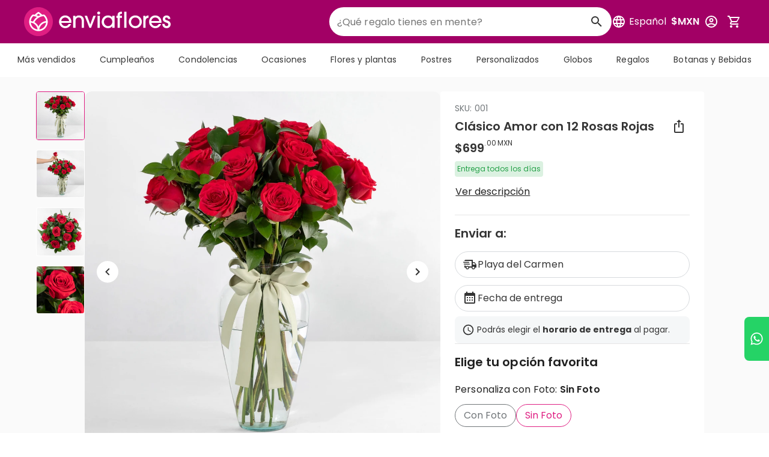

--- FILE ---
content_type: text/css; charset=utf-8
request_url: https://www.enviaflores.com/_nuxt/VItem.D-0vg8zC.css
body_size: 12
content:
.v-item-group{flex:0 1 auto;max-width:100%;position:relative;transition:.2s cubic-bezier(.4,0,.2,1)}


--- FILE ---
content_type: text/css; charset=utf-8
request_url: https://www.enviaflores.com/_nuxt/ImageCropper.D1U2L8yq.css
body_size: 316
content:
.cropper[data-v-93e72943],.cropper-container[data-v-93e72943]{height:375px;width:375px}.cropper-container[data-v-93e72943]{align-items:center;display:flex;justify-content:center;max-width:100%;overflow:hidden}.btn-control[data-v-93e72943]{height:50px;width:76px}.btn-control__label[data-v-93e72943]{height:40px;width:48%}.save-customization-button[data-v-93e72943]{height:40px}.primary-filter[data-v-93e72943]{filter:brightness(0) saturate(100%) invert(21%) sepia(77%) saturate(3784%) hue-rotate(321deg) brightness(89%) contrast(95%)}.black-secondary-filter[data-v-93e72943]{filter:brightness(0) saturate(100%) invert(48%) sepia(8%) saturate(229%) hue-rotate(159deg) brightness(94%) contrast(90%)}[data-v-93e72943] .stencil-preview{border:2px dashed rgb(var(--v-theme-black-secondary))}[data-v-93e72943] .stencil-preview__borderless{border:none}[data-v-93e72943] .vue-advanced-cropper__foreground{opacity:1!important}[data-v-93e72943] .vue-rectangle-stencil{transform:none!important}@media (min-width:600px) and (max-width:960px){.cropper[data-v-93e72943],.cropper-container[data-v-93e72943]{height:550px;width:550px}}@media (max-width:600px){.cropper[data-v-93e72943],.cropper-container[data-v-93e72943]{height:320px;width:320px}}@media (max-width:960px){.save-customization-button[data-v-93e72943]{height:44px}}


--- FILE ---
content_type: text/css; charset=utf-8
request_url: https://www.enviaflores.com/_nuxt/Preview.Y-23vinY.css
body_size: 74
content:
.text[data-v-8d33d4c4]{align-items:center;border:1px dashed green;color:#000;display:flex;justify-content:center;text-align:center;white-space:pre-wrap;z-index:9}


--- FILE ---
content_type: text/css; charset=utf-8
request_url: https://www.enviaflores.com/_nuxt/TextInput.scN1vaO_.css
body_size: 182
content:
.letter[data-v-bdd3837a]{font-size:18px;left:50%;position:absolute;top:50%;transform:translate(-50%,-50%)}[data-v-ed33c6c9] textarea{height:60px;-webkit-mask-image:none!important;mask-image:none!important;padding:10px}[data-v-ed33c6c9] .v-input__details{padding-inline:0}


--- FILE ---
content_type: text/css; charset=utf-8
request_url: https://www.enviaflores.com/_nuxt/_sku_.BFy1yNwX.css
body_size: 450
content:
.text-item-container-disabled[data-v-a03c91d0]{align-items:center;display:flex;justify-content:center;opacity:.5;position:relative}.text-item-container-disabled[data-v-a03c91d0]:after{background:gray;content:"";height:1px;position:absolute;transform:rotate(-7deg);width:100%}.object-fit-fill .v-img__img{-o-object-fit:fill;object-fit:fill}.attribute[data-v-4a99c2a0]{min-height:90px;min-width:90px}.image-item-container-disabled[data-v-4a99c2a0]{border-color:#0000001a!important;opacity:.5}.color-item-container[data-v-8d71b4d2]{border:1px solid rgb(var(--v-theme-black-secondary));border-radius:50%;cursor:pointer;padding:1px}.color-item-container-active[data-v-8d71b4d2]{border-color:rgb(var(--v-theme-primary))}.color-item-container-disabled[data-v-8d71b4d2]{align-items:center;border:none;display:flex;justify-content:center;opacity:.5;position:relative}.color-item-container-disabled[data-v-8d71b4d2]:after{background:#fff;content:"";height:100%;position:absolute;transform:rotate(45deg);width:1px}.bottom-sheet__wrapper[data-v-91cbf302]{border-top-left-radius:12px;border-top-right-radius:12px;max-height:calc(100vh - 48px)}.btn[data-v-742887a4]{height:40px;width:49%}.text-customizer__content[data-v-9197b70a]{display:grid}.ga__2px[data-v-a3c3b560]{gap:2px!important}.sticky-scroll[data-v-a3c3b560]{display:flex;flex:1 1 0%;position:relative}.sticky-scroll-container[data-v-a3c3b560]{display:block;overflow:visible;position:relative}.not-available-opacity[data-v-a3c3b560]{opacity:.5}[data-v-a3c3b560] .v-alert__prepend{margin-inline-end:9px!important}[data-v-a3c3b560] .v-card-text{padding:0}@media (max-width:960px){.sticky-scroll[data-v-a3c3b560]{display:block;flex:none}}


--- FILE ---
content_type: image/svg+xml
request_url: https://www.enviaflores.com/icons/star-outline.svg
body_size: 292
content:
<svg width="15" height="15" viewBox="0 0 15 15" fill="none" xmlns="http://www.w3.org/2000/svg">
    <path d="m7.5 9.619-2.35 1.418.619-2.675-2.075-1.8 2.737-.23L7.5 3.805l1.069 2.525 2.737.231-2.075 1.8.619 2.675m3.9-5.262-4.494-.381L7.5 1.25 5.744 5.394l-4.494.381 3.406 2.956-1.018 4.394L7.5 10.794l3.863 2.331-1.025-4.394 3.412-2.956z" fill="#717679"/>
</svg>


--- FILE ---
content_type: image/svg+xml
request_url: https://d1ojcbkdb9gxnh.cloudfront.net/landing-page-images/THNouHs4ASWWFev0HBrBLpl6rWTvKXyGDPnasKTw.svg
body_size: 2310
content:
<svg width="26" height="16" viewBox="0 0 26 16" fill="none" xmlns="http://www.w3.org/2000/svg">
<path d="M24.47 0H1.76887C1.02036 0 0.413574 0.60836 0.413574 1.35881V14.6412C0.413574 15.3916 1.02036 16 1.76887 16H24.47C25.2186 16 25.8253 15.3916 25.8253 14.6412V1.35881C25.8253 0.60836 25.2186 0 24.47 0Z" fill="#F4F4F4"/>
<path fill-rule="evenodd" clip-rule="evenodd" d="M21.3725 14.3403C21.3314 14.3413 21.2975 14.355 21.2709 14.3814C21.2443 14.4077 21.2305 14.4407 21.2296 14.4802C21.2305 14.5195 21.2443 14.5524 21.2709 14.5789C21.2975 14.6054 21.3314 14.6191 21.3725 14.6202C21.4126 14.6191 21.446 14.6054 21.4727 14.5789C21.4994 14.5524 21.5133 14.5195 21.5143 14.4802C21.5133 14.4407 21.4995 14.4077 21.4729 14.3814C21.4462 14.355 21.4128 14.3413 21.3725 14.3403ZM21.3725 14.5893C21.3411 14.5885 21.3153 14.5779 21.295 14.5574C21.2747 14.5369 21.2641 14.5112 21.2634 14.4802C21.2641 14.4492 21.2747 14.4235 21.295 14.4031C21.3153 14.3828 21.3411 14.3723 21.3725 14.3715C21.4031 14.3723 21.4285 14.3828 21.4487 14.4031C21.4689 14.4235 21.4794 14.4492 21.4801 14.4802C21.4794 14.5112 21.4689 14.5369 21.4487 14.5574C21.4285 14.5779 21.4031 14.5885 21.3725 14.5893ZM21.3807 14.4147H21.3208V14.5447H21.3485V14.496H21.3612L21.4005 14.5447H21.4336L21.3913 14.4957C21.4045 14.494 21.4147 14.4897 21.4218 14.4828C21.4289 14.4758 21.4325 14.467 21.4326 14.4562C21.4325 14.4434 21.428 14.4333 21.4191 14.426C21.4101 14.4186 21.3973 14.4149 21.3807 14.4147ZM21.3803 14.4391C21.3878 14.4391 21.3936 14.4405 21.3978 14.4434C21.402 14.4463 21.4042 14.4506 21.4043 14.4562C21.4042 14.4621 21.402 14.4664 21.3978 14.4694C21.3936 14.4723 21.3878 14.4737 21.3803 14.4737H21.3485V14.4391H21.3803Z" fill="#1D1D1B"/>
<path fill-rule="evenodd" clip-rule="evenodd" d="M5.84173 14.5309H5.54509V13.1421H5.83591V13.3113C5.83591 13.3113 6.09136 13.1045 6.24307 13.1071C6.53807 13.1121 6.71421 13.3639 6.71421 13.3639C6.71421 13.3639 6.85711 13.1071 7.17954 13.1071C7.65635 13.1071 7.7263 13.5447 7.7263 13.5447V14.5251H7.44129V13.6615C7.44129 13.6615 7.44231 13.3989 7.13301 13.3989C6.81316 13.3989 6.78401 13.6615 6.78401 13.6615V14.5251H6.48737V13.6556C6.48737 13.6556 6.45887 13.3814 6.19072 13.3814C5.84247 13.3814 5.83591 13.6615 5.83591 13.6615L5.84173 14.5309Z" fill="#1D1D1B"/>
<path fill-rule="evenodd" clip-rule="evenodd" d="M14.863 13.1069C14.7113 13.1043 14.4559 13.3111 14.4559 13.3111V13.1423H14.1648V14.5308H14.4616L14.4559 13.6614C14.4559 13.6614 14.4625 13.3819 14.8107 13.3819C14.8754 13.3819 14.9256 13.3976 14.9654 13.4218V13.4207L15.062 13.1503C15.0037 13.1256 14.9374 13.1082 14.863 13.1069Z" fill="#1D1D1B"/>
<path fill-rule="evenodd" clip-rule="evenodd" d="M19.0418 13.1069C18.8901 13.1043 18.6346 13.3111 18.6346 13.3111V13.1423H18.3435V14.5308H18.6403L18.6346 13.6614C18.6346 13.6614 18.6412 13.3819 18.9895 13.3819C19.0541 13.3819 19.1044 13.3976 19.1441 13.4218V13.4207L19.2408 13.1503C19.1825 13.1256 19.1161 13.1082 19.0418 13.1069Z" fill="#1D1D1B"/>
<path fill-rule="evenodd" clip-rule="evenodd" d="M8.68548 13.1012C8.24153 13.1012 8.00659 13.5015 8.00541 13.836C8.00419 14.1788 8.27287 14.5741 8.69799 14.5741C8.94601 14.5741 9.14976 14.3904 9.14976 14.3904L9.14922 14.5319H9.44121V13.1417H9.14819V13.3168C9.14819 13.3168 8.95685 13.1012 8.68548 13.1012ZM8.74235 13.3842C8.98087 13.3842 9.1745 13.5923 9.1745 13.8485C9.1745 14.1047 8.98087 14.3117 8.74235 14.3117C8.50383 14.3117 8.31133 14.1047 8.31133 13.8485C8.31133 13.5923 8.50383 13.3842 8.74235 13.3842Z" fill="#1D1D1B"/>
<path fill-rule="evenodd" clip-rule="evenodd" d="M17.2009 13.1012C16.757 13.1012 16.522 13.5015 16.5209 13.836C16.5196 14.1788 16.7883 14.5741 17.2134 14.5741C17.4615 14.5741 17.6652 14.3904 17.6652 14.3904L17.6647 14.5319H17.9567V13.1417H17.6636V13.3168C17.6636 13.3168 17.4723 13.1012 17.2009 13.1012ZM17.2578 13.3842C17.4963 13.3842 17.69 13.5923 17.69 13.8485C17.69 14.1047 17.4963 14.3117 17.2578 14.3117C17.0193 14.3117 16.8268 14.1047 16.8268 13.8485C16.8268 13.5923 17.0193 13.3842 17.2578 13.3842Z" fill="#1D1D1B"/>
<path fill-rule="evenodd" clip-rule="evenodd" d="M20.0045 13.1012C19.5606 13.1012 19.3256 13.5015 19.3244 13.836C19.3232 14.1788 19.5919 14.5741 20.017 14.5741C20.265 14.5741 20.4688 14.3904 20.4688 14.3904L20.4683 14.5319H20.7602V12.5929H20.4672V13.3168C20.4672 13.3168 20.2759 13.1012 20.0045 13.1012ZM20.0614 13.3842C20.2999 13.3842 20.4935 13.5923 20.4935 13.8485C20.4935 14.1047 20.2999 14.3117 20.0614 14.3117C19.8229 14.3117 19.6304 14.1047 19.6304 13.8485C19.6304 13.5923 19.8229 13.3842 20.0614 13.3842Z" fill="#1D1D1B"/>
<path fill-rule="evenodd" clip-rule="evenodd" d="M10.3321 14.5776C10.0297 14.5776 9.75046 14.3909 9.75046 14.3909L9.87843 14.1925C9.87843 14.1925 10.1426 14.315 10.3321 14.315C10.4552 14.315 10.6612 14.2751 10.6637 14.1516C10.6663 14.0211 10.3176 13.9824 10.3176 13.9824C10.3176 13.9824 9.79699 13.9753 9.79699 13.5447C9.79699 13.274 10.057 13.1013 10.3903 13.1013C10.5829 13.1013 10.9429 13.2705 10.9429 13.2705L10.7974 13.4981C10.7974 13.4981 10.5195 13.3867 10.3728 13.3814C10.249 13.3769 10.0995 13.4364 10.0995 13.5447C10.0995 13.8392 10.9661 13.5218 10.9661 14.1166C10.9661 14.5068 10.6132 14.5776 10.3321 14.5776Z" fill="#1D1D1B"/>
<path fill-rule="evenodd" clip-rule="evenodd" d="M11.4479 12.7395V13.1434H11.1897V13.4355H11.4479V14.1337C11.4479 14.1337 11.425 14.6061 11.9312 14.6061C12.0711 14.6061 12.3452 14.5022 12.3452 14.5022L12.228 14.1988C12.228 14.1988 12.1191 14.292 11.996 14.2889C11.7621 14.283 11.7686 14.1326 11.7686 14.1326V13.4355H12.2508V13.1434H11.7686V12.7395H11.4479Z" fill="#1D1D1B"/>
<path fill-rule="evenodd" clip-rule="evenodd" d="M13.2049 13.1183C12.7289 13.1183 12.491 13.5117 12.493 13.8531C12.495 14.2042 12.7096 14.5992 13.2333 14.5992C13.4575 14.5992 13.7724 14.4018 13.7724 14.4018L13.6371 14.1657C13.6371 14.1657 13.4222 14.3186 13.2333 14.3186C12.8552 14.3186 12.8308 13.9478 12.8308 13.9478H13.8429C13.8429 13.9478 13.9184 13.1183 13.2049 13.1183ZM13.1617 13.391C13.1729 13.3904 13.185 13.391 13.197 13.391C13.5532 13.391 13.5506 13.7287 13.5506 13.7287H12.8308C12.8308 13.7287 12.8137 13.4108 13.1617 13.391Z" fill="#1D1D1B"/>
<path fill-rule="evenodd" clip-rule="evenodd" d="M16.2156 14.1621L16.3513 14.4344C16.3513 14.4344 16.1362 14.5747 15.8948 14.5747C15.395 14.5747 15.1174 14.1973 15.1174 13.8403C15.1174 13.2791 15.5591 13.1141 15.8578 13.1141C16.1289 13.1141 16.3637 13.2708 16.3637 13.2708L16.2115 13.5432C16.2115 13.5432 16.1192 13.3988 15.8495 13.3988C15.5803 13.3988 15.4382 13.6316 15.4382 13.8526C15.4382 14.1003 15.6036 14.3106 15.8537 14.3106C16.0498 14.3106 16.2156 14.1621 16.2156 14.1621Z" fill="#1D1D1B"/>
<path fill-rule="evenodd" clip-rule="evenodd" d="M21.5734 9.46521V9.27767H21.5246L21.4684 9.40664L21.4123 9.27767H21.3635V9.46521H21.3979V9.32376L21.4506 9.44569H21.4863L21.5389 9.32344V9.46521H21.5734ZM21.2643 9.46521V9.30968H21.3268V9.27799H21.1676V9.30968H21.2301V9.46521H21.2643Z" fill="#F79F1A"/>
<path fill-rule="evenodd" clip-rule="evenodd" d="M21.5832 6.67722C21.5832 9.57914 19.2427 11.9316 16.3555 11.9316C13.4684 11.9316 11.1279 9.57914 11.1279 6.67722C11.1279 3.7753 13.4684 1.42282 16.3555 1.42282C19.2427 1.42282 21.5832 3.7753 21.5832 6.67722Z" fill="#F79F1A"/>
<path fill-rule="evenodd" clip-rule="evenodd" d="M15.1341 6.67722C15.1341 9.57914 12.7936 11.9316 9.90645 11.9316C7.0193 11.9316 4.67881 9.57914 4.67881 6.67722C4.67881 3.7753 7.0193 1.42282 9.90645 1.42282C12.7936 1.42282 15.1341 3.7753 15.1341 6.67722Z" fill="#EA001B"/>
<path fill-rule="evenodd" clip-rule="evenodd" d="M13.131 2.54092C11.9113 3.50283 11.1283 4.99758 11.1283 6.67673C11.1283 8.35588 11.9113 9.85177 13.131 10.8137C14.3507 9.85177 15.1337 8.35588 15.1337 6.67673C15.1337 4.99758 14.3507 3.50283 13.131 2.54092Z" fill="#FF5F01"/>
</svg>


--- FILE ---
content_type: text/javascript; charset=utf-8
request_url: https://www.enviaflores.com/_nuxt/EdmwvXAF.js
body_size: 931
content:
import"./DM7Gzf2L.js";(function(){try{var t=typeof window<"u"?window:typeof global<"u"?global:typeof self<"u"?self:{},a=new t.Error().stack;a&&(t._sentryDebugIds=t._sentryDebugIds||{},t._sentryDebugIds[a]="f2ad49a4-9270-40d4-83d4-0ea3e018b911",t._sentryDebugIdIdentifier="sentry-dbid-f2ad49a4-9270-40d4-83d4-0ea3e018b911")}catch{}})();const w=800;function B(t){if(t.width<=w&&t.height<=w)return t;const a=w/t.width,e=w/t.height,r=Math.min(a,e),n=document.createElement("canvas");return n.width=t.width*r,n.height=t.height*r,n.getContext("2d").drawImage(t,0,0,n.width,n.height),n}const L=function(t){return new Promise((a,e)=>{const r=new Image;r.crossOrigin="Anonymous",r.onload=function(){const n=document.createElement("canvas"),s=n.getContext("2d");n.width=r.width,n.height=r.height,s.drawImage(r,0,0);const h=n.toDataURL();a(h)},r.onerror=function(n){e("Error al cargar la imagen: "+n)},r.src=t})},x=function(t){return t.toDataURL("image/png")},T=function(t,a={}){const e=(a==null?void 0:a.imageType)??"image/png";return!t||!(t instanceof HTMLCanvasElement)?Promise.reject(new Error("No canvas provided")):new Promise((r,n)=>{t.toBlob(s=>{s?r(s):n(new Error("Could not convert canvas to blob"))},e)})},N=async function(t,a=1,e={}){try{const r=(e==null?void 0:e.spacing)??10,n=e==null?void 0:e.previewWidth,s=e==null?void 0:e.previewHeight,h=(e==null?void 0:e.itemScale)??1,D=(e==null?void 0:e.outputFormat)??"blob",M=(e==null?void 0:e.resize)??!1,P=(e==null?void 0:e.imageType)??"image/png",o=await Promise.all(t.filter(d=>d).map(d=>new Promise((m,b)=>{const c=new Image;c.src=d,c.onload=()=>m(c),c.onerror=()=>b(new Error("Error loading image"))})));if(!(o!=null&&o.length))throw new Error("No valid images provided");const p=o.length,l=o[0].width*h,u=o[0].height*h,v=Math.ceil(p/a),C=n??(l+r*2)*v,E=s??(u+r*2)*a;let g=r;n&&(g=(C-l*p)/(p*2));let y=r;s&&(y=(E-u*a)/(a*2));const i=document.createElement("canvas");i.width=C,i.height=E;const H=i.getContext("2d");o.forEach((d,m)=>{const b=Math.floor(m/v),S=m%v*(l+g*2)+g,_=b*(u+y*2)+y;H.drawImage(d,S,_,l,u)});const I=M?B(i):i;return D=="blob"?await T(I,{imageType:P}):x(I)}catch(r){throw console.error("Error generating the preview rendering"),r}};function z(){return{previewRenderer:N,convertCanvasToBase64:x,convertCanvasToBlob:T,convertImageUrlToBase64:L}}export{B as r,z as u};


--- FILE ---
content_type: text/javascript; charset=utf-8
request_url: https://www.enviaflores.com/_nuxt/C-DzIXbq.js
body_size: 348
content:
import"./DM7Gzf2L.js";(function(){try{var e=typeof window<"u"?window:typeof global<"u"?global:typeof self<"u"?self:{},n=new e.Error().stack;n&&(e._sentryDebugIds=e._sentryDebugIds||{},e._sentryDebugIds[n]="5c276f77-269c-4bad-b2cf-7b37d7a6abea",e._sentryDebugIdIdentifier="sentry-dbid-5c276f77-269c-4bad-b2cf-7b37d7a6abea")}catch{}})();const o="InStock",s="Enviaflores.com",c="OutOfStock",d="canonical";export{s as B,o as I,d as L,c as O};


--- FILE ---
content_type: text/javascript; charset=utf-8
request_url: https://www.enviaflores.com/_nuxt/FlhoG92F.js
body_size: 769
content:
import"./DM7Gzf2L.js";(function(){try{var e=typeof window<"u"?window:typeof global<"u"?global:typeof self<"u"?self:{},r=new e.Error().stack;r&&(e._sentryDebugIds=e._sentryDebugIds||{},e._sentryDebugIds[r]="c6cccda5-16b3-4644-85c2-2bc26b459654",e._sentryDebugIdIdentifier="sentry-dbid-c6cccda5-16b3-4644-85c2-2bc26b459654")}catch{}})();function u(e){try{if(!c(e))throw new TypeError("The object is not clonable using simpleDeepClone");return JSON.parse(JSON.stringify(e))}catch(r){console.error(r)}}function o(e){try{return structuredClone(e)}catch{return s(e)}}function s(e){if(!c(e))return e;if(i(e)){const n=[];for(let t=0;t<e.length;t++)n[t]=o(e[t]);return n}const r={};for(const n of Object.keys(e))r[n]=o(e[n]);return r}function c(e){return typeof e=="object"&&e!==null&&Object.keys(e).length>0}function i(e){return Array.isArray(e)}export{o as d,u as s};


--- FILE ---
content_type: text/javascript; charset=utf-8
request_url: https://www.enviaflores.com/_nuxt/CHgk40lr.js
body_size: 13061
content:
const __vite__mapDeps=(i,m=__vite__mapDeps,d=(m.f||(m.f=["./3tlpO8jc.js","./DGsUZhPS.js","./DM7Gzf2L.js","./entry.qlIZntul.css","./BeVRpyzu.js","./CustomizationAlertDialog.BWfpZQWr.css","./C8IznPMC.js","./VTextarea.C6yB-CbO.css","./BjbWmN9N.js","./DshbwhlF.js","./VWindowItem.D49w9jIi.css","./VTabs.uUUnl-Bb.css","./FlhoG92F.js","./BPl_gynb.js","./iJcTjXEe.js","./EdmwvXAF.js","./previewGenerator.BogFjxOu.css","./DukAEooV.js","./2Op1NXeU.js","./ClqMgzDq.js","./DoWZSHbw.js","./ChzmvETC.js","./D1w2M5-p.js","./DryG1NDU.js","./LocalePricing.IOb2owph.css","./DuS_dvx6.js","./Image.C856FlIH.css","./BUezubgU.js","./BJGsv66A.js","./VCarouselItem.DoMeRK7M.css","./Card.Ca6EmsqY.css","./BBWh59Dh.js","./_39zvsuk.js","./SocialsShare.V7I-nKlB.css","./CWD43HuL.js","./Kv8VEP3B.js","./-UkHyTQX.js","./VItem.D-0vg8zC.css","./ImageCropper.D1U2L8yq.css","./BDiStWhT.js","./Dbjri4JR.js","./Preview.Y-23vinY.css","./B7JcbxyQ.js","./TextInput.scN1vaO_.css","./Modal.DbtLhZu1.css","./CPXcsP8e.js","./C9L_yoxC.js","./PFwU0KLY.js","./CHIoQs4N.js","./Modal.BR5ppLRq.css","./C-DzIXbq.js","./CYhw6hAL.js","./useSeo.WhZFI7-t.css","./CWErVz9O.js","./Cb8EflvH.js","./Bu5EviTH.js","./Dialog.FefFSYFk.css"])))=>i.map(i=>d[i]);
import{aN as E,b0 as M,aU as X,aV as e,aT as d,a$ as i,a_ as a,aZ as T,bq as ht,aS as P,cv as yt,be as S,bE as kt,bd as H,cQ as wt,bi as ce,aK as pe,bN as zo,aW as Oe,cR as xo,cw as ho,cO as ko,b7 as Ee,aM as V,aP as It,aX as Z,aY as le,bD as Tt,cS as At,bm as wo,cT as Qe,cU as Pe,b1 as Q,bF as me,cV as Io,bg as Y,ba as $t,bb as Xe,bc as Ze,cp as He,cN as Dt,b6 as Ke,bs as Pt,cW as bt,co as To,cX as Ao,bO as $o,bY as Do,b4 as de,c2 as Vt,cd as Po,aO as Ve,aQ as De,c7 as Vo,bT as So,aL as Oo,bv as Eo,bC as Uo,bu as Mo,cY as We,bz as Ro,c4 as Ye,cZ as Bo,c_ as No,bA as Lo,c$ as qo,d0 as jo,d1 as Wo,bn as ze,d2 as Yo}from"./DM7Gzf2L.js";import{c as St,T as ne,d as Fo,a as Go,b as Qo,_ as Ho,t as Xo}from"./2Op1NXeU.js";import{_ as Ot}from"./DoWZSHbw.js";import{A as Fe}from"./CPXcsP8e.js";import{a as Zo,b as Ko,c as Jo,C as Ge,d as gt,P as ea,e as ta}from"./BUezubgU.js";import{R as Et,_ as oa,a as aa,B as sa,L as na,b as la,H as ia,c as ra,d as ua}from"./BeVRpyzu.js";import{_ as ca}from"./CWD43HuL.js";import{p as Se}from"./iJcTjXEe.js";import{u as Ut,r as Mt}from"./EdmwvXAF.js";import{u as da}from"./BDiStWhT.js";import{_ as Rt}from"./C9L_yoxC.js";import{u as Bt}from"./DukAEooV.js";import{_ as ma}from"./ChzmvETC.js";import{u as pa,_ as _a}from"./PFwU0KLY.js";import{_ as fa}from"./Dbjri4JR.js";import{_ as va}from"./CWErVz9O.js";import{h as ya}from"./Kv8VEP3B.js";import{p as Ct}from"./Cb8EflvH.js";import{d as zt}from"./FlhoG92F.js";import{u as ba}from"./Bu5EviTH.js";(function(){try{var z=typeof window<"u"?window:typeof global<"u"?global:typeof self<"u"?self:{},$=new z.Error().stack;$&&(z._sentryDebugIds=z._sentryDebugIds||{},z._sentryDebugIds[$]="53065e10-c282-44cc-b622-830dfa21f56d",z._sentryDebugIdIdentifier="sentry-dbid-53065e10-c282-44cc-b622-830dfa21f56d")}catch{}})();const ga={__name:"AvailabilityMessage",props:{tag:{type:Object,required:!0}},emits:["change-date","change-city"],setup(z,{emit:$}){const r=z,O=$,n=E(()=>{const f=r.tag;if(!f&&typeof f!="object")return null;const{message:p,background_color:y,icon:x,destination:m,button_title:v,border_color:c,icon_button_color:w}=f,I=m==null?void 0:m.type,o=m==null?void 0:m.content,g=w==null?void 0:w.value,A={tagProps:{bgColor:y==null?void 0:y.value,borderColor:(c==null?void 0:c.value)??(w==null?void 0:w.value),icon:x},message:p,buttonTitle:v,buttonColor:g,destinationContent:o},C=I===Fe.CHANGE_DATE;A.hasChangeDateAction=C;const B=I===Fe.CHANGE_CITY;return A.hasChangeCityAction=B,A.hasCategoryDestination=I===Fe.CATEGORY,C?A.buttonEmit="change-date":B&&(A.buttonEmit="change-city"),A}),b=f=>typeof f!="string"||!(f!=null&&f.trim())||f.startsWith("/")?f:`/${f}`;return(f,p)=>{const y=ht,x=kt,m=Ot;return e(n)?(d(),M(m,wt(ce({key:0},e(n).tagProps)),{default:i(()=>[a(y,{markdown:e(n).message},null,8,["markdown"]),T("div",null,[e(n).hasChangeDateAction||e(n).hasChangeCityAction?(d(),P("button",{key:0,style:yt({color:e(n).buttonColor}),class:"text-decoration-underline",onClick:p[0]||(p[0]=v=>O(e(n).buttonEmit))},S(e(n).buttonTitle),5)):e(n).hasCategoryDestination?(d(),M(x,{key:1,to:b(e(n).destinationContent),class:"text-decoration-underline",style:yt({color:e(n).buttonColor})},{default:i(()=>[H(S(e(n).buttonTitle),1)]),_:1},8,["to","style"])):X("",!0)])]),_:1},16)):X("",!0)}}},Ca={__name:"AttributeTypeText",props:{checked:{type:Boolean,required:!1},disabled:{type:Boolean,default:!1}},setup(z){const $=z;return(r,O)=>(d(),P("div",null,[a(xo,{variant:"outlined",size:"large",class:Oe(["cursor-pointer",{"text-item-container-disabled":$.disabled}]),color:$.checked?"primary":"black-secondary"},{default:i(()=>[zo(r.$slots,"text",{},void 0,!0)]),_:3},8,["class","color"])]))}},za=pe(Ca,[["__scopeId","data-v-a03c91d0"]]),xa={__name:"AttributeTypeImage",props:{src:{type:[String,null],default:null,required:!1},alt:{type:[String,null],default:null,required:!1},checked:{type:Boolean,required:!1},disabled:{type:Boolean,default:!1}},setup(z){const $=z,r=E(()=>$.src||"/images/image-fallback.jpg"),O=E(()=>$.alt||"thumbnail fallback");return(n,b)=>(d(),P("div",{class:Oe(["border-radius__12 border-sm border-opacity-100 pa-1 attribute cursor-pointer",{"border-primary":$.checked,"border-black-secondary":!$.checked},{"image-item-container-disabled ":$.disabled}])},[a(ho,{class:"rounded-lg object-fit-fill","aspect-ratio":"1 / 1",src:e(r),alt:e(O)},null,8,["src","alt"])],2))}},ha=pe(xa,[["__scopeId","data-v-4a99c2a0"]]),ka={__name:"AttributeTypeColor",props:{checked:{type:Boolean,default:!0},color:{type:String,required:!0},disabled:{type:Boolean,default:!1}},setup(z){const $=z,r=E(()=>`#${$.color}`);return(O,n)=>(d(),P("div",{class:Oe(["color-item-container",{"color-item-container-active":$.checked},{"color-item-container-disabled":$.disabled}])},[a(ko,{color:e(r)},null,8,["color"])],2))}},wa=pe(ka,[["__scopeId","data-v-8d71b4d2"]]),Ia={key:0},Ta={class:"mb-3 body-1-regular"},Aa={class:"body-1-semibold"},$a={class:"scrollbar-width-none d-flex ga-2 overflow-scroll mx-n4 px-4 mx-md-0 px-md-0"},Da={class:"w-100 d-flex align-center position-relative"},Pa={class:"body-1-regular"},Va="dropdown",xt="button",Sa={__name:"Attributes",props:{items:{type:Array,required:!0,default:()=>[]},typeForMobile:{type:String,default:xt},name:{type:String,required:!0,default:""},type:{type:String,required:!0,default:""}},emits:["selected"],setup(z,{emit:$}){Ee();const r=z,O={[Jo]:za,[Ko]:ha,[Zo]:wa},n=$,b=V(!1),f=V();It(()=>{const m=r.items.find(({checked:v})=>v);f.value=m,p.value=m});const p=V(null),y=()=>{x(p.value[0]),b.value=!1},x=m=>{m!=null&&m.available&&n("selected",m)};return(m,v)=>{const c=Io,w=Dt;return d(),M(w,null,{default:i(()=>{var I;return[r.typeForMobile==xt?(d(),P("div",Ia,[T("p",Ta,[H(S(`${r.name}:`)+" ",1),T("span",Aa,S((I=e(f))==null?void 0:I.description),1)]),T("div",$a,[(d(!0),P(Z,null,le(r.items,(o,g)=>{var A,C,B;return d(),M(Tt(O[r.type]),{key:`attribute-${g}`,src:(A=o.image)==null?void 0:A.content,alt:(C=o.image)==null?void 0:C.text,checked:o.checked,color:(B=o.color)==null?void 0:B.content,disabled:!o.available,onClick:U=>x(o)},{text:i(()=>[H(S(o==null?void 0:o.description),1)]),_:2},1032,["src","alt","checked","color","disabled","onClick"])}),128))])])):X("",!0),r.typeForMobile==Va?(d(),P(Z,{key:1},[a(At,null,{activator:i(({props:o,isActive:g})=>[a(Q,ce(o,{rounded:"",size:"large",class:"d-none d-md-block",variant:"outlined",block:""}),{default:i(()=>{var A;return[T("span",null,S((A=e(f))==null?void 0:A.description),1),a(me,{class:"pl-3",icon:g?"mdi-chevron-up":"mdi-chevron-down"},null,8,["icon"])]}),_:2},1040)]),default:i(()=>[a(wo,{class:"border border-opacity-100 border-black-primary mt-1"},{default:i(()=>[a(Qe,{selectable:""},{default:i(()=>[(d(!0),P(Z,null,le(r.items,(o,g)=>(d(),M(Pe,{key:g,value:o,active:o.checked,onClick:A=>x(o)},{default:i(()=>[H(S(o==null?void 0:o.description),1)]),_:2},1032,["value","active","onClick"]))),128))]),_:1})]),_:1})]),_:1}),a(c,{modelValue:e(b),"onUpdate:modelValue":v[2]||(v[2]=o=>Y(b)?b.value=o:null),height:"60%","actions-visible":"","btn-back-visible":!1},{activator:i(({activatorProps:o,isActive:g})=>[a(Q,ce(o,{rounded:"",size:"large",class:"d-md-none w-100",variant:"outlined"}),{default:i(()=>{var A;return[T("span",null,S((A=e(f))==null?void 0:A.description),1),a(me,{class:"pl-3",icon:g?"mdi-chevron-up":"mdi-chevron-down"},null,8,["icon"])]}),_:2},1040)]),text:i(()=>[a($t,null,{default:i(()=>[a(Xe,null,{default:i(()=>[a(Ze,{cols:"12"},{default:i(()=>[T("span",null,S(r.name),1),a(Qe,{selected:e(p),"onUpdate:selected":v[1]||(v[1]=o=>Y(p)?p.value=o:null),mandatory:""},{default:i(()=>[(d(!0),P(Z,null,le(r.items,(o,g)=>(d(),M(Pe,{key:g,value:o,class:"px-0",disabled:!o.available},{default:i(()=>[T("div",Da,[T("span",Pa,S(o==null?void 0:o.description),1),a(He,{modelValue:e(p),"onUpdate:modelValue":v[0]||(v[0]=A=>Y(p)?p.value=A:null),class:"position-absolute right-0",value:o},null,8,["modelValue","value"])])]),_:2},1032,["value","disabled"]))),128))]),_:1},8,["selected"])]),_:1})]),_:1})]),_:1})]),actions:i(()=>[a(Q,{block:"",rounded:"",size:"large",variant:"flat",color:"primary",text:m.$t("action_confirm"),onClick:y},null,8,["text"])]),_:1},8,["modelValue"])],64)):X("",!0)]}),_:1})}}},Oa={class:"body-1-regular text-black-primary mb-3"},Ea={class:"body-1-semibold"},Ua={key:1,class:"bottom-sheet__wrapper d-flex flex-column ga-2 bg-white pa-4 h-100"},Ma={class:"align-self-end"},Ra={class:"text-black-primary overflow-scroll"},Ba={class:"title-xs-semibold text-black-primary"},Na={class:"mt-auto"},La={__name:"NumberBalloonsSelect",props:{modelValue:{type:Object,default:null},title:{type:String,default:"Balloon Options"},items:{type:Array,required:!0}},emits:["update:modelValue"],setup(z,{emit:$}){const r=z,O=$,{mdAndUp:n}=Ee(),{t:b}=Ke(),f=V(null),p=E({get:()=>r.modelValue,set:o=>{const g=o?v(o):null;O("update:modelValue",g)}}),y=E(()=>n.value?{is:At,props:{offset:[4,0],class:"v-menu__overlay--z-index-1",scrollStrategy:"none",contentClass:"border-black-primary border-thin border-opacity-100",maxHeight:"264px",transition:"slide-y-transition",closeDelay:0}}:{is:Pt,props:{maxHeight:"calc(100vh - 48px)"}}),x=E(()=>p.value?p.value.name:b("pers_balloon_txt_none")),m=()=>f.value=p.value;function v(o){const{id:g,name:A,price:C}=o||{};return{id:g,name:A,price:C}}const c=o=>{p.value=o},w=()=>{p.value=f.value},I=o=>o?"mdi-chevron-up":"mdi-chevron-down";return(o,g)=>(d(),P("div",null,[T("p",Oa,[H(S(`${r.title}:`)+" ",1),T("span",Ea,S(e(x)),1)]),(d(),M(Tt(e(y).is),wt(Ao(e(y).props)),{activator:i(({props:A,isActive:C})=>[a(Q,ce(A,{rounded:"pill",border:"black-primary thin opacity-100",variant:"flat",size:"large",block:"",onClick:g[0]||(g[0]=B=>m())}),{default:i(()=>[H(S(e(x))+" ",1),a(me,{icon:I(C),class:"ml-2"},null,8,["icon"])]),_:2},1040)]),default:i(({isActive:A})=>[e(n)?(d(),M(Qe,{key:0,class:"py-0 text-black-primary"},{default:i(()=>[a(Pe,{value:null,"min-height":"44px",class:"cursor-pointer",onClick:g[1]||(g[1]=C=>c(null))},{default:i(()=>[a(bt,{class:"body-1-regular"},{default:i(()=>[H(S(o.$t("pers_balloon_txt_none")),1)]),_:1})]),_:1}),(d(!0),P(Z,null,le(r.items,(C,B)=>{var U;return d(),M(Pe,{key:`itemNo_${B}`,value:C,"min-height":"44px",class:"cursor-pointer",active:((U=e(p))==null?void 0:U.id)===C.id,onClick:F=>c(C)},{default:i(()=>[a(bt,{class:"body-1-regular"},{default:i(()=>[H(S(C.name),1)]),_:2},1024)]),_:2},1032,["value","active","onClick"])}),128))]),_:1})):(d(),P("div",Ua,[T("div",Ma,[a(Q,{icon:"mdi-close",class:"h-100",density:"compact",onClick:C=>A.value=!1},null,8,["onClick"])]),T("div",Ra,[T("p",Ba,S(o.$t("pers_balloon_title_pick")),1),a(To,{modelValue:e(f),"onUpdate:modelValue":g[2]||(g[2]=C=>Y(f)?f.value=C:null),color:"primary",class:"mb-1"},{default:i(()=>[a(He,{class:"flex-row-reverse justify-space-between py-1",label:o.$t("pers_balloon_txt_none"),value:null},null,8,["label"]),(d(!0),P(Z,null,le(r.items,(C,B)=>(d(),M(He,{key:`itemNo_${B}`,class:"flex-row-reverse justify-space-between py-1",label:C.name,value:v(C)},null,8,["label","value"]))),128))]),_:1},8,["modelValue"])]),T("div",Na,[a(Q,{color:"primary",size:"large",text:o.$t("action_confirm"),rounded:"pill",block:"",onClick:C=>(w(),A.value=!1)},null,8,["text","onClick"])])]))]),_:1},16))]))}},qa=pe(La,[["__scopeId","data-v-91cbf302"]]),ja={class:"text-black-primary"},Wa={class:"body-1-semibold md--title-xs-semibold mb-1"},Ya={class:"caption-regular text-black-secondary"},Fa={class:"d-flex flex-column ga-3 mt-3"},Ga={__name:"NumberBalloonsController",props:{modelValue:{type:Array,required:!0},balloonOptions:{type:Array,required:!0}},emits:["update:modelValue"],setup(z,{emit:$}){const r=z,O=$,{currencyFormat:n}=$o(),{t:b}=Ke(),f=V({}),p=E(()=>{var m,v,c;const x=(c=(v=(m=r.balloonOptions)==null?void 0:m[0].balloons)==null?void 0:v.items)==null?void 0:c[0];return x?`+ ${n(x.price)} ${b("pers_balloon_txt_number")}`:""}),y=()=>{const x=Object.values(f.value).filter(m=>m&&(m==null?void 0:m.id));O("update:modelValue",x)};return(x,m)=>{const v=qa;return d(),P("div",ja,[T("p",Wa,S(x.$t("pers_balloon_title_number")),1),T("span",Ya,S(e(p)),1),T("div",Fa,[(d(!0),P(Z,null,le(r.balloonOptions,(c,w)=>{var I,o;return d(),P(Z,{key:c.id},[(o=(I=c.balloons)==null?void 0:I.items)!=null&&o.length?(d(),M(v,{key:0,modelValue:e(f)[w],"onUpdate:modelValue":[g=>e(f)[w]=g,y],title:c.title,items:c.balloons.items},null,8,["modelValue","onUpdate:modelValue","title","items"])):X("",!0)],64)}),128))])])}}},Qa={class:"d-flex flex-row align-center pa-3 pb-0 w-100 justify-end"},Ha={__name:"UploadImage",props:{visible:{type:Boolean,required:!0},file:{type:String,required:!0},attributes:{type:Object,required:!0,default:()=>({})},imageToCustomize:{type:String,default:""},croppedArea:{type:Object,default:()=>null},editCustomization:{type:Boolean,default:!1}},emits:["update:croppedArea","update:visible","update:file","closeModalVerification","showImageQualityAlert"],setup(z,{emit:$}){const r=z,{createFormDataAppendFile:O}=da(),{convertCanvasToBlob:n}=Ut(),b=$,f=V(!1),p=V(!1),y=V(!1),x=E({get:()=>r.visible,set:()=>{y.value=!1}}),m=E({get:()=>r.file,set:I=>b("update:file",I)}),v=E(()=>{var C,B,U;const{params:I}=r.attributes,{area:o,view_orientation:g,rotation_landscape:A}=I;return{width:o.width,height:o.height,left:(C=o.boundaries)==null?void 0:C.x,top:(B=o.boundaries)==null?void 0:B.y,right:(U=o.boundaries)==null?void 0:U.r,backgroundImage:r.imageToCustomize+"?"+Math.random(),viewOrientation:g,rotationLandscape:A}}),c=async I=>{const{image:o,coordinates:g,preview:A}=I||{};let C=null;try{if(o&&A){p.value=!0;const[B,U]=await Promise.all([n(o),n(Mt(A),{imageType:"image/jpeg"})]),[F,oe]=await Promise.all([Se.storeCustomizationPreview(O(B)),Se.storeCustomizationPreview(O(U))]);C={cropperImage:o,src:A.toDataURL(),blob:{croppedImage:F,preview:oe},backgroundImage:r.imageToCustomize,config:g?{...g}:{}}}else throw new Error("No image or preview provided");b("update:croppedArea",C)}catch(B){throw console.error(B),B}finally{p.value=!1,b("update:visible",!1)}},w=()=>{if(!r.editCustomization){b("closeModalVerification",{verifyCustomization:!0});return}if(y.value){b("closeModalVerification",{verifyCustomization:!0});return}b("closeModalVerification",{verifyCustomization:!1})};return(I,o)=>{const g=ca,A=Do;return d(),M(A,{modelValue:e(x),"onUpdate:modelValue":o[3]||(o[3]=C=>Y(x)?x.value=C:null),"dialog-width":797,"bottom-sheet-width":"100%",height:"auto",persistent:"","actions-visible":!1,"btn-back-visible":!1,"btn-close-visible":!1,"navigation-visible":!0},{navigation:i(()=>[T("div",Qa,[a(Q,{icon:"mdi-close",size:"small",variant:"text",disabled:e(f),onClick:w},null,8,["disabled"])])]),text:i(()=>[a($t,null,{default:i(()=>[a(Ze,{class:"pa-0 pb-md-2 h-100"},{default:i(()=>[a(Xe,{class:"h-100"},{default:i(()=>[a(g,{file:e(m),"onUpdate:file":o[0]||(o[0]=C=>Y(m)?m.value=C:null),config:e(v),"cropper-area":r.croppedArea,loading:e(p),absolute:"",onChange:c,onUpdateCanvas:o[1]||(o[1]=C=>y.value=!0),onShowImageQualityAlert:o[2]||(o[2]=C=>b("showImageQualityAlert",C))},null,8,["file","config","cropper-area","loading"])]),_:1})]),_:1})]),_:1})]),_:1},8,["modelValue"])}}},Xa={class:"d-flex flex-column ga-2 ga-md-4"},Za={key:0},Ka={key:1,class:"d-flex flex-row justify-space-between ga-2 pb-2"},Ja={__name:"Controller",props:{attributes:{type:Object,default:()=>({})},croppedArea:{type:Object,default:()=>null}},emits:["update:croppedArea","delete:croppedImage","acceptLowQualityImage"],setup(z,{emit:$}){const r=z,O=$,n=V(""),b=V(),f=V({}),p=V(!1),y=V({isVisible:!1,content:Et}),x=E(()=>(r.croppedArea||(p.value=!1),r.croppedArea));let m=null;const v=R=>{m=n.value;let K={...R,productId:r.attributes.imageToCustomize.id,type:r.attributes.type};O("update:croppedArea",K)},c=()=>{y.value.content=sa,y.value.isVisible=!0},w=()=>O("delete:croppedImage",x.value),I=R=>{n.value=R,b.value=!0},o=({verifyCustomization:R})=>{R?(y.value.content=ra,y.value.isVisible=!0):B()},g=()=>{p.value=!0,b.value=!0},A=R=>{y.value.isVisible=!1,(R.type===na||R.type===la||R.type===ia)&&oe(R)},C=()=>{y.value.isVisible=!1},B=()=>{b.value=!1,y.isVisible=!1,m&&(n.value=m)};let U=null,F=null;const oe=({imageUrl:R,type:K,selectNewImage:ee})=>{y.value.content=K,y.value.isVisible=!0,U=ee,F=R},N=()=>{U==null||U(),U=null,F=null},l=()=>{O("acceptLowQualityImage"),C(),I(F),U=null,F=null};return de.on("product.details.dialog:show",R=>{y.value.content=R.type,y.value.isVisible=!0,f.value=R.key}),(R,K)=>{const ee=oa,xe=Ha,he=aa;return d(),P(Z,null,[T("div",Xa,[e(x)?(d(),P("div",Ka,[a(Q,{variant:"outlined",color:"primary",rounded:"",class:"btn",onClick:c},{default:i(()=>[a(me,{class:"mr-1"},{default:i(()=>K[3]||(K[3]=[H("mdi-trash-can-outline")])),_:1}),H(" "+S(R.$t("itemdetails_action_deletepersonalization")),1)]),_:1}),a(Q,{variant:"flat",color:"primary",rounded:"",class:"btn",onClick:g},{default:i(()=>[a(me,{class:"mr-1"},{default:i(()=>K[4]||(K[4]=[H("mdi-pencil-outline")])),_:1}),H(" "+S(R.$t("itemdetails_action_editpersonalization")),1)]),_:1})])):(d(),P("div",Za,[a(ee,{label:R.$t("action_addphoto"),"onUpdate:file":I,onShowImageQualityAlert:oe},null,8,["label"]),a(Vt)])),e(b)?(d(),M(xe,{key:2,visible:e(b),"onUpdate:visible":K[0]||(K[0]=re=>Y(b)?b.value=re:null),file:e(n),"onUpdate:file":K[1]||(K[1]=re=>Y(n)?n.value=re:null),"cropped-area":e(x),attributes:r.attributes,"image-to-customize":r.attributes.imageToCustomize.src,"edit-customization":e(p),onCloseModalVerification:o,"onUpdate:croppedArea":v,onShowImageQualityAlert:oe},null,8,["visible","file","cropped-area","attributes","image-to-customize","edit-customization"])):X("",!0)]),a(he,{"model-value":e(y).isVisible,"onUpdate:modelValue":K[2]||(K[2]=re=>e(y).isVisible=re),content:e(y).content,type:"product-additionals","onUpdate:file":I,onCloseCustomization:B,"onDelete:customization":w,onAcceptImageQuality:l,onSelectOtherImage:N,onChangeDialogContent:A},null,8,["model-value","content"])],64)}}},es=pe(Ja,[["__scopeId","data-v-742887a4"]]),ts={key:0,class:"d-flex justify-space-around ga-3"},os={class:"w-100"},as={class:"w-100"},ss={class:"ml-2"},ns={__name:"DialogControls",props:{activatorProps:{type:[Object],default:()=>({})},hasCustomization:{type:[Boolean],default:!1},disabled:{type:[Boolean],default:!1}},emits:["customization-delete"],setup(z,{emit:$}){const r=z,O=$,n=Bt((p,y)=>{p(x=>{x.close(),O("customization-delete")}),y(x=>{x.close()})}),b=n.visible,f=()=>{n.open()};return(p,y)=>{const x=Rt;return d(),P(Z,null,[T("div",null,[r.hasCustomization?(d(),P("div",ts,[T("div",os,[a(Q,{color:"primary",variant:"outlined",rounded:"",size:"large",block:"",disabled:r.disabled,onClick:f},{default:i(()=>[a(me,{icon:"mdi-delete-outline",class:"mr-2"}),H(" "+S(p.$t("action_delete")),1)]),_:1},8,["disabled"])]),T("div",as,[a(Q,ce(r.activatorProps,{color:"primary",rounded:"",disabled:r.disabled,size:"large",block:""}),{default:i(()=>[a(me,{icon:"mdi-pencil-outline",class:"mr-2"}),H(" "+S(p.$t("action_edit")),1)]),_:1},16,["disabled"])])])):X("",!0),a(Po,{"hide-on-leave":""},{default:i(()=>[r.hasCustomization?X("",!0):(d(),M(Q,ce({key:0,block:"",rounded:"",size:"large",color:"primary",variant:"outlined",class:"mb-4",disabled:r.disabled},r.activatorProps),{default:i(()=>[y[1]||(y[1]=T("svg",{width:"25",height:"24",viewBox:"0 0 25 24",fill:"none",xmlns:"http://www.w3.org/2000/svg"},[T("path",{d:"M12.5 22a10 10 0 0 1 0-20c5.5 0 10 4 10 9a6 6 0 0 1-6 6h-1.8c-.3 0-.5.2-.5.5 0 .1.1.2.1.3.4.5.6 1.1.6 1.7.1 1.4-1 2.5-2.4 2.5zm0-18a8 8 0 0 0 0 16c.3 0 .5-.2.5-.5 0-.2-.1-.3-.1-.4-.4-.5-.6-1-.6-1.6 0-1.4 1.1-2.5 2.5-2.5h1.7a4 4 0 0 0 4-4c0-3.9-3.6-7-8-7zM7 10c.8 0 1.5.7 1.5 1.5S7.8 13 7 13s-1.5-.7-1.5-1.5S6.2 10 7 10zm3-4c.8 0 1.5.7 1.5 1.5S10.8 9 10 9s-1.5-.7-1.5-1.5S9.2 6 10 6zm5 0c.8 0 1.5.7 1.5 1.5S15.8 9 15 9s-1.5-.7-1.5-1.5S14.2 6 15 6zm3 4c.8 0 1.5.7 1.5 1.5S18.8 13 18 13s-1.5-.7-1.5-1.5.7-1.5 1.5-1.5z",fill:"#DF1E82"})],-1)),T("span",ss,S(p.$t("pers_action_pers")),1)]),_:1},16,["disabled"]))]),_:1})]),a(x,{modelValue:e(b),"onUpdate:modelValue":y[0]||(y[0]=m=>Y(b)?b.value=m:null),persistent:"","btn-confirm-text":p.$t("action_delete"),"btn-decline-text":p.$t("action_cancel"),onConfirmed:e(n).confirmed,onDeclined:e(n).declined},{title:i(()=>[H(S(p.$t("pers_title_delete")),1)]),text:i(()=>[H(S(p.$t("pers_txt_losepers")),1)]),_:1},8,["modelValue","btn-confirm-text","btn-decline-text","onConfirmed","onDeclined"])],64)}}},ls={class:"position-relative d-flex pa-4 bg-white rounded-t-lg h-100"},is={class:"d-flex flex-column ga-4 text-black-primary"},rs={class:"d-flex align-center justify-space-between"},us={class:"text-customizer__content position-relative ga-4 overflow-scroll"},cs={__name:"BottomSheet",props:{modelValue:{type:Boolean,default:!1},text:{type:String,default:""},font:{type:Object,default:()=>({})},productData:{type:Object,default:()=>({})}},emits:["update:modelValue","update:text","update:font","resolve","reject"],setup(z,{emit:$}){const r=z,{mdAndUp:O}=Ee(),n=$,b=V(""),f=V(null),p=E({get:()=>r.modelValue,set:c=>n("update:modelValue",c)}),y=E({get:()=>r.text,set:c=>n("update:text",c)}),x=E(()=>{var c,w;return b.value!==r.text||((c=f.value)==null?void 0:c.id)!==((w=r.font)==null?void 0:w.id)});Ve(()=>O.value,c=>{c&&(p.value=!1)}),Ve(p,c=>{c?(b.value=y.value,f.value=r.font):(b.value="",f.value=null)});const m=()=>{x.value?n("reject",ne.CLOSE):p.value=!1},v=()=>{n("update:text",b.value),n("update:font",f.value),n("resolve")};return(c,w)=>{const I=fa,o=St;return d(),M(Pt,{modelValue:e(p),"onUpdate:modelValue":w[4]||(w[4]=g=>Y(p)?p.value=g:null),height:"calc(100% - 48px)",persistent:e(x),"onClick:outside":w[5]||(w[5]=g=>m())},{default:i(()=>[T("div",ls,[T("div",is,[T("div",rs,[a(Q,{class:"ml-auto",density:"compact",icon:"mdi-close",onClick:w[0]||(w[0]=g=>m())})]),T("div",us,[a(I,{area:r.productData.customizationParams.params.area,text:e(b),font:e(f),picture:r.productData.customizablePicture,rounded:""},null,8,["area","text","font","picture"]),T("div",null,[a(o,{text:e(b),"onUpdate:text":w[1]||(w[1]=g=>Y(b)?b.value=g:null),font:e(f),"onUpdate:font":w[2]||(w[2]=g=>Y(f)?f.value=g:null),fonts:r.productData.customizationParams.params.fonts},null,8,["text","font","fonts"])])]),a(Q,{color:"primary",size:"large",rounded:"pill",onClick:w[3]||(w[3]=g=>v())},{default:i(()=>[H(S(c.$t("pers_action_save")),1)]),_:1})])])]),_:1},8,["modelValue","persistent"])}}},ds=pe(cs,[["__scopeId","data-v-9197b70a"]]),ms={__name:"ModalManager",props:{modelValue:{type:Object,default:()=>({}),reauired:!0}},emits:["update:modelValue","update:text","confirmOptional"],setup(z,{emit:$}){const r=z,O=$,n=E({get:()=>r.modelValue,set:m=>O("update:modelValue",m)}),b=E(()=>{const m=Object.entries(n.value.product.customizationParams.params.fonts)[0];if(!m)return null;const[v,c]=m,I=`font-${((c==null?void 0:c.url)||"").split("/").pop().slice(0,-4)}`;return{...c,id:I,name:v}}),f=()=>{n.value.utils.showBottomSheet=!1},p=m=>{n.value.utils.currentWarning=m,n.value.utils.showWarning=!0},y=async m=>{var v,c;switch(m){case ne.CLOSE:n.value.utils.showWarning=!1,n.value.utils.showBottomSheet=!1;break;case ne.DELETE:n.value.customization.text="",n.value.customization.font=b.value,n.value.utils.showWarning=!1;break;case ne.MANDATORY:n.value.utils.showWarning=!1;break;case ne.OPTIONAL:n.value.utils.showWarning=!1,await De(),(c=(v=document.querySelector(".text-customizer__controller"))==null?void 0:v.scrollIntoView)==null||c.call(v,{behavior:"smooth",block:"start"});break}},x=m=>{switch(m){case ne.OPTIONAL:n.value.utils.showWarning=!1,O("confirmOptional");break;case ne.CLOSE:case ne.MANDATORY:case ne.DELETE:n.value.utils.showWarning=!1;break}};return(m,v)=>{const c=ds,w=Fo;return d(),P("div",null,[a(c,{modelValue:e(n).utils.showBottomSheet,"onUpdate:modelValue":v[0]||(v[0]=I=>e(n).utils.showBottomSheet=I),text:e(n).customization.text,"onUpdate:text":[v[1]||(v[1]=I=>e(n).customization.text=I),v[4]||(v[4]=I=>O("update:text"))],font:e(n).customization.font,"onUpdate:font":v[2]||(v[2]=I=>e(n).customization.font=I),"product-data":e(n).product,onResolve:v[3]||(v[3]=I=>f()),onReject:p},null,8,["modelValue","text","font","product-data"]),a(w,{modelValue:e(n).utils.showWarning,"onUpdate:modelValue":v[5]||(v[5]=I=>e(n).utils.showWarning=I),warning:e(n).utils.currentWarning,onResolve:y,onReject:x},null,8,["modelValue","warning"])])}}};function ps(){const z=Vo("cookie-customizer");z.value&&(z.value.state=zt(z.value.defaultState),z.value.draft=zt(z.value.defaultState))}const _s=No(()=>Yo(()=>import("./3tlpO8jc.js"),__vite__mapDeps([0,1,2,3,4,5,6,7,8,9,10,11,12,13,14,15,16,17,18,19,20,21,22,23,24,25,26,27,28,29,30,31,32,33,34,35,36,37,38,39,40,41,42,43,44,45,46,47,48,49,50,51,52,53,54,55,56]),import.meta.url).then(z=>z.default||z)),fs={class:"caption-regular"},vs={class:"body-1-semibold lg--title-xs-semibold mb-4"},ys={key:2,class:"d-flex flex-column ga-4"},bs={class:"body-1-semibold lg--title-xs-semibold"},gs={key:0,class:"text-customizer__controller"},Cs={class:"d-md-none"},zs={key:1,class:"d-flex ga-2 mw-100"},xs={class:"pr-1"},hs={class:"pr-1"},ks={__name:"[sku]",async setup(z){var ut,ct,dt,mt,pt,_t,ft,vt;let $,r;const O=So(),{t:n}=Ke(),{convertCanvasToBlob:b}=Ut(),{smAndDown:f,lgAndDown:p}=Ee(),{triggerGtmEvent:y,triggerPixelEvent:x}=Oo(),{seoProductConfig:m}=pa(),{setLastDeliveryLocation:v}=ba(),c=Eo(),{mc:w,mcl:I,msbl:o}=c.query,g=Uo(),{request_address:A}=c.query,C=V(!1);A=="true"&&(C.value=!0);const B=({path:t})=>{if(!t)return;let s=c.query;delete s.request_address,ze({path:`${t}/${c.params.sku}`,query:s,replace:!0})};let U=null,F=null,oe=null,N={},l={};const R=V([]),K=V(null),ee=V();ee.value=c.query.date??"";const xe=E(()=>({city:U,store:F})),he=async t=>{var s,u,_,h;try{const{mc:L,mcl:D,msbl:q}=c.query,j=await Se.getProductBySku(c.params.sku,{store_slug:c.params.store,city_slug:c.params.city,date:ee.value||t||void 0,mc:L,mcl:D,msbl:q});({city:U,store:F,meta_data:N,...l}=j),oe=N.workshop||{};const G=((s=j==null?void 0:j.availability_message)==null?void 0:s.items)??[];R.value=G,K.value=(j==null?void 0:j.availability_tag)??null}catch(L){l={};const D=qo();D.value=jo({statusCode:(u=L.response)==null?void 0:u.status,statusMessage:(h=(_=L.response)==null?void 0:_.data)==null?void 0:h.message,data:{errorCode:Wo.NOT_FOUND_SKU}})}};[$,r]=Mo(()=>he()),await $,r(),m(l);const re=((ut=l==null?void 0:l.product_custom_balloons_numbers)==null?void 0:ut.items)||[],ge=V([]),_e=V(!1),Je=V(!1),ae=V({}),Ue=V([]),ke=V(!1),Nt=()=>{ke.value=!0},ie=V(null),et=()=>{ps(),qt(),ie.value=null};Ve(ie,t=>{var u;const s=(u=t==null?void 0:t.picturePreview)==null?void 0:u.src;s&&Lt(s)});const Lt=t=>{const s=ue.length;se.value[s]={image:{content:t}},fe.value=s},qt=()=>{const t=ue.length;fe.value=0,se.value.splice(t,1)},Me=E(()=>{const t=K.value;if(!t||typeof t!="object"||!(t!=null&&t.message))return null;const{message:s,background_color:u,border_color:_,icon_button_color:h,icon:L,type:D}=t;return{message:s,bgColor:u==null?void 0:u.value,borderColor:_==null?void 0:_.value,textColor:h==null?void 0:h.value,icon:L,type:D}}),we=V(!1),ue=Array.isArray(l.pictures.items)?[...l.pictures.items]:Object.values(l.pictures.items),fe=V(0),tt=E(()=>{var t;return l.is_customizable||((t=l.combo_customization_data)==null?void 0:t.length)>0}),jt=E(()=>l.is_combo),Ie={},Re=V([]),Te=V(!1),Wt="/"+c.params.store+"/"+c.params.city,ot=E(()=>{var t,s;return!!((s=(t=l==null?void 0:l.variants)==null?void 0:t.items)!=null&&s.length)}),Yt=E(()=>{const{price:t=0,discount:s=0}=l||{},u=ge.value.reduce((_,h)=>_+(h==null?void 0:h.price)||0,0);return t-s+u}),Ft=t=>{if(ee.value){ze({path:t.destination.content,query:{date:ee.value}});return}ze(t.destination.content)},Gt=E(()=>l.customization_data&&Object.keys(l.customization_data).length>0),Qt=E(()=>{var t;return l.is_combo&&l.combo_customization_data&&((t=l.combo_customization_data)==null?void 0:t.length)>0}),Be=E(()=>l.available_to_sell);Be.value||Re.value.push("city_not_available","explore_more_by_city");const Ht=E(()=>ot.value||Gt.value||Qt.value||Re.value.length&&!f.value),Xt=E(()=>p.value?"column":"row"),J=V(Ie),Zt=E(()=>Object.keys(J.value).length),Kt=E(()=>Zt.value>=1&&Be.value);if(tt.value){const t=jt.value?l.combo_customization_data||[]:[l];for(const s of t){const u=s.id||s.product_id,{customization_data:_}=s,h=(dt=(ct=_.photo_mask_cover)==null?void 0:ct.image)==null?void 0:dt.content;if(!h)continue;ue.push({customization:!0,image:{content:h}});const L=_.type,D={id:u,sku:u,type:L,customizablePicture:h,customizationRequired:s.customizable_data_required||!1,customizationParams:_},q=Ge.TEXT.includes(L),j=Ge.IMAGE.includes(L),G=Ge.COOKIE.includes(L);q?Ie[u]={isTextCustomization:q,optional:!1,product:D,customization:{text:"",font:null},utils:{currentWarning:null,showWarning:!1,showBottomSheet:!1}}:j?(Ie[u]={isImageCustomization:j,customizablePictureIndex:ue.length-1,customizablePicture:D.customizablePicture,product:{...s,id:u,sku:u},productId:u,customizationData:{imageToCustomize:{id:u,src:h},..._}},Ue.value.push(u)):G&&(Ie[u]={isCookieCustomization:G,customizablePictureIndex:ue.length-1,product:{...s,sku:u}})}}const se=V([...ue]),Jt=()=>Je.value=!0,ve=t=>fe.value=t,eo=async(t,s,u)=>{ae.value[u]=t;let _=0;const h=se.value.findIndex(L=>L.productId==t.productId);h>=0?(se.value[h]={...se.value[h],image:{content:ae.value[u].src}},_=h):(se.value[s.customizablePictureIndex]={image:{content:t.src},productId:t.productId},_=s.customizablePictureIndex),await De(),ve(_)},to=async(t,s)=>{let u=se.value.findIndex(_=>_.productId==t.productId);u&&(ve(u),se.value[u]=ue[u],delete ae.value[s],await De())},at=()=>de.emit("delivery.block.select:show"),oo=()=>{ae.value={},se.value=[...ue],ve(0),Re.value=[],et(),ro()},Ne=async()=>{var s;if(Te.value=!0,!ee.value){at();return}if(Te.value=!1,Ue.value.length!=Object.keys(ae.value).length){let u=Ue.value.find(h=>Object.keys(ae.value).some(L=>ae.value[L].productId==h)?!1:h);if(!u)return;let _=Object.keys(J.value).findIndex(h=>h.productId==u);de.emit("product.details.dialog:show",{type:Et,key:_});return}const t=[];for(const u in J.value){const _=J.value[u];_.isTextCustomization&&!_.optional&&t.push(Xo(_))}try{const _=(await Promise.all(t)).filter(h=>h!==void 0);if(_.length===1){const h=_[0];h.isTextCustomization&&Le(h.sku,h.warning)}else if(!(_.length>1)){if(((s=l==null?void 0:l.customization_data)==null?void 0:s.type)==ta&&!ie.value)return Ae.open();_e.value=!0,rt()}}catch(u){u.isTextCustomization&&Le(u.sku,u.warning)}},st=()=>we.value=!0,ao=t=>{t.optional=!0,Ne()},so=({path:t})=>{if(t){if(ee.value){ze({path:`${t}/${c.params.sku}`,query:{date:ee.value}});return}ze(`${t}/${c.params.sku}`)}},no=async t=>{if(!t)return;const s=t??c.query.date,u={...c.query,date:s};g.replace({path:c.path,query:u}),de.emit("loading:show"),await he(u.date),de.emit("loading:hide"),Te.value&&(Te.value=!1,Ne())},nt=t=>{J.value[t].utils.showBottomSheet=!0},Le=(t,s)=>{J.value[t].utils.currentWarning=s,J.value[t].utils.showWarning=!0},lo=async(t,s)=>new Promise(u=>{setTimeout(async()=>{try{const _=await ya(document.querySelector(`#textPictureWrapper-${t}`),{proxy:s,scale:1,logging:!1,scrollX:0,scrollY:0}),h=await b(Mt(_),{imageType:"image/jpeg"}),L=new FormData;L.append("file",h,"imagen.jpg");const D=await Se.storeCustomizationPreview(L);u(D==null?void 0:D.uuid)}catch{console.error("Error getting text customization preview")}},1e3)}),lt={product_position:c.query.product_position??null,category_id:((mt=N==null?void 0:N.category)==null?void 0:mt.id)??null,category_name:((pt=N==null?void 0:N.category)==null?void 0:pt.name)??null},Ce={menu_category_id:((_t=N==null?void 0:N.megamenu)==null?void 0:_t.megamenu_category_id)??null,menu_category_list_id:((ft=N==null?void 0:N.megamenu)==null?void 0:ft.megamenu_category_list_id)??null,menu_subcategory_id:((vt=N==null?void 0:N.megamenu)==null?void 0:vt.megamenu_subcategories_list_id)??null,...lt},it={megamenu_category_id:Ce.menu_category_id,megamenu_category_list_id:Ce.menu_category_list_id,megamenu_subcategory_id:Ce.menu_subcategory_id,...lt},rt=async()=>{const t=async(D,q=0)=>{ve(se.value.length-1-q),await De();const j=await lo(D.product.sku,D.product.customizablePicture);return{text:D.customization.text,type:D.product.type,customizable_required:D.customization.text.length>0,picture_preview:j,picture:j,font:{name:D.customization.font.name,version:D.customization.font.version}}},s=D=>{var j,G,te,$e;const q=Object.keys(ae.value).find(je=>ae.value[je].productId==D.product.id);return{type:ae.value[q].type,customizable_required:D.product.customizable_data_required,picture_preview:(G=(j=ae.value[q].blob)==null?void 0:j.preview)==null?void 0:G.uuid,low_quality_picture_accepted:Je.value,picture:($e=(te=ae.value[q].blob)==null?void 0:te.croppedImage)==null?void 0:$e.uuid}};async function u(){let D,q;if(tt.value){const j=Object.values(J.value);if(l.is_combo){q={};let G=0;for(const te of j)te.isTextCustomization?(te.optional=!1,q[te.product.sku]=await t(te,G)):te.isImageCustomization?q[te.product.sku]=s(te):te.isCookieCustomization&&(q[te.product.sku]=Ct.forCookies({...ie.value,params:te.product.customization_data.params})),G++}else{const G=j[0]??{};G.isTextCustomization?(G.optional=!1,D=await t(G)):G.isImageCustomization?D=s(G):G.isCookieCustomization&&(D=Ct.forCookies({...ie.value,params:l.customization_data.params}))}}return{customization:D,combo_customization:q}}const{customization:_,combo_customization:h}=await u(),L={product:[{id:l.id,quantity:1,customization:_,combo_customization:h,sold_by:gt,parent_product_id:null,...it},...io(l.id)],shipping:{date:ee.value,schedule:"",valid_until:""},storeId:N.selected_store.id,cityId:N.selected_city.city_id};try{await O.storeProduct(L),await O.getAdditionalProducts({display_type:ua,mc:w,mcl:I,msbl:o});let D=null;l.is_customizable&&(D=O.products.findLast(q=>q.id===l.id&&q.sold_by===gt)),de.emit("showAdditionalsModal",{mainAddedProduct:D??l}),y({event:Ye.NAME,data:{product_id:l.id,product_sku:l.sku,product_name:l.name,product_screen_type:Ye.PROPERTIES.PRODUCT_SCREEN_TYPE.PRODUCT_DETAIL_ADD_PRODUCT_ACTION,price:l.price,state_id:F.id,store_id:oe.id,city_id:U.id,currency:l.currency,discount:l.discount,discount_type:Ye.PROPERTIES.DISCOUNT_TYPE.FIXED,state_name:F.name,city_name:U.name,store_name:oe.name,product_quantity:1,...Ce}}),x({event:"AddToCart",data:{product_id:l.id,product_sku:l.sku,product_name:l.name,price:l.price,state_id:F.id,city_id:U.id,currency:l.currency,discount:l.discount,discount_type:"fixed",product_screen_type:"product_detail_add_product_action",product_position:""}}),oo()}catch(D){throw de.emit("alert:show",{title:n("add_title_error"),text:n("add_txt_error"),type:"error",density:"compact"}),D}finally{_e.value=!1}};It(()=>{Ve(()=>N.value,u=>{if(!u)return;const{selected_store:_={},selected_city:h={}}=u||{};v(_,h)},{immediate:!0}),y({event:We.EVENT.NAME,data:{product_id:l.id,product_sku:l.sku,product_name:l.name,product_screen_type:We.PROPERTIES.PRODUCT_SCREEN_TYPE.INFO,price:l.price,state_id:F.id,state_name:F.name,city_id:U.id,city_name:U.name,store_id:oe.id,store_name:oe.name,currency:l.currency,discount:l.discount,discount_type:We.PROPERTIES.DISCOUNT_TYPE.FIXED,...Ce}});const t=l.sku;x({event:"ViewContent",data:{content_ids:[t],content_type:"product",contents:[{id:t,quantity:1,item_price:Number(l.price)||0}],product_id:l.id,product_sku:l.sku,product_name:l.name,product_screen_type:"",price:l.price,state_id:F.id,state_name:F.name,city_id:U.id,city_name:U.name,store_id:oe.id,store_name:oe.name,currency:l.currency,discount:l.discount,discount_type:"fixed"}})});const Ae=Bt((t,s)=>{t(u=>{u.close(),Nt()}),s(async u=>{u.close(),_e.value=!0;try{await rt()}catch(_){console.error(_)}finally{_e.value=!1}})}),qe=Ae.visible;function io(t){const s={};for(const u of ge.value){if(!u||!(u!=null&&u.id))continue;const _=u.id;s[_]?s[_].quantity+=1:s[_]={id:_,quantity:1,sold_by:ea,parent_product_id:t,...it,product_position:0}}return Object.values(s)}function ro(){var t;for(const s in J.value)(t=J.value[s])!=null&&t.isTextCustomization&&(J.value[s].customization.text="")}return(t,s)=>{const u=Bo,_=Dt,h=Go,L=Qo,D=ga,q=ht,j=Ot,G=Sa,te=Ga,$e=St,je=es,uo=ns,co=_s,mo=ma,po=kt,_o=_a,fo=Ro,vo=Ho,yo=ms,bo=va,go=Lo,Co=Rt;return d(),P(Z,null,[a(fo,{fluid:e(f)},{default:i(()=>[a(_,null,{default:i(()=>[a(u,{modelValue:e(C),"onUpdate:modelValue":s[0]||(s[0]=k=>Y(C)?C.value=k:null),"close-after-confirm":!1,onSelected:B},null,8,["modelValue"])]),_:1}),e(l)&&Object.keys(e(l)).length?(d(),M(_o,{key:0,"gallery-slide":e(fe),"onUpdate:gallerySlide":s[5]||(s[5]=k=>Y(fe)?fe.value=k:null),product:e(l),city:e(U),store:e(F),workshop:e(oe),pictures:e(se),"customizable-modules":e(J)},{delivery:i(()=>[a(Xe,{class:"d-flex flex-column ga-3"},{default:i(()=>[a(_,null,{default:i(()=>[a(h,{date:e(ee),"onUpdate:date":[s[1]||(s[1]=k=>Y(ee)?ee.value=k:null),no],direction:e(Xt),"delivery-location":e(xe),"rounded-primary":"",class:"pt-6 pb-0 py-md-2 px-4 px-md-3 w-100","onAddress:select":st,"restricted-by-sku":e(c).params.sku},null,8,["date","direction","delivery-location","restricted-by-sku"]),a(L,{text:t.$t("itemdetails_txt_schedule"),icon:"mdi-clock-outline",class:"px-3"},null,8,["text"])]),_:1}),a(Ze,{class:Oe(["d-flex flex-column ga-3 px-3",{"py-3":e(R).length},{"d-none pa-0":!e(R).length}])},{default:i(()=>[(d(!0),P(Z,null,le(e(R),k=>(d(),M(D,{key:k.type,tag:k,rounded:"lg",onChangeDate:at,onChangeCity:st},null,8,["tag"]))),128))]),_:1},8,["class"]),e(Ht)?(d(),M(Vt,{key:0,class:"mb-6 mx-3"})):X("",!0)]),_:1})]),"availabilty-tag":i(()=>[e(Me)?(d(),M(j,ce({key:0},e(Me),{class:"pa-1 ga__2px align-center","hide-border":"","unset-padding":"",inline:""}),{default:i(()=>[T("span",fs,[a(q,{markdown:e(Me).message},null,8,["markdown"])])]),_:1},16)):X("",!0)]),attributes:i(()=>[a(_,null,{default:i(()=>[e(ot)?(d(),P(Z,{key:0},[T("p",vs,S(t.$t("itemdetails_title_custom")),1),(d(!0),P(Z,null,le(e(l).variants.items,(k,ye)=>(d(),P("div",{key:ye,class:"mb-6"},[a(G,{items:k.items,name:k.attribute,"type-for-mobile":k.type_atributte,type:k.type,onSelected:Ft},null,8,["items","name","type-for-mobile","type"])]))),128))],64)):X("",!0),e(re).length?(d(),M(te,{key:1,modelValue:e(ge),"onUpdate:modelValue":s[2]||(s[2]=k=>Y(ge)?ge.value=k:null),class:"pb-4","balloon-options":e(re)},null,8,["modelValue","balloon-options"])):X("",!0),e(Kt)?(d(),P("div",ys,[T("p",bs,S(t.$t("itemdetails_title_pers")),1),(d(!0),P(Z,null,le(e(J),(k,ye,be)=>(d(),P(Z,{key:`textController${k.product.id}`},[k.isTextCustomization?(d(),P("div",gs,[a($e,{text:k.customization.text,"onUpdate:text":[W=>k.customization.text=W,W=>ve(e(se).length-1-be)],font:k.customization.font,"onUpdate:font":W=>k.customization.font=W,class:"d-none d-md-block",fonts:k.product.customizationParams.params.fonts},null,8,["text","onUpdate:text","font","onUpdate:font","fonts"]),T("div",Cs,[k.customization.text.length===0?(d(),M(Q,{key:0,color:"primary",variant:"outlined",size:"large",text:t.$t("per_action_addtxt"),"prepend-icon":"mdi-format-textbox",rounded:"pill",block:"",onClick:W=>nt(k.product.id)},null,8,["text","onClick"])):(d(),P("div",zs,[a(Q,{color:"primary",class:"flex-1",variant:"outlined",size:"large",text:t.$t("action_delete"),"prepend-icon":"mdi-trash-can-outline",rounded:"pill",onClick:W=>Le(k.product.id,e(ne).DELETE)},null,8,["text","onClick"]),a(Q,{color:"primary",size:"large",class:"flex-1",text:t.$t("action_edit"),"prepend-icon":"mdi-pencil-outline",rounded:"pill",onClick:W=>nt(k.product.id)},null,8,["text","onClick"])]))])])):X("",!0),k.isImageCustomization?(d(),M(je,{key:1,attributes:k.customizationData,"cropped-area":e(ae)[be],"onUpdate:croppedArea":W=>eo(W,k,be),"onDelete:croppedImage":W=>to(W,be),onAcceptLowQualityImage:Jt},null,8,["attributes","cropped-area","onUpdate:croppedArea","onDelete:croppedImage"])):X("",!0),k.isCookieCustomization?(d(),M(co,{key:2,modelValue:e(ke),"onUpdate:modelValue":s[3]||(s[3]=W=>Y(ke)?ke.value=W:null),previews:e(ie),"onUpdate:previews":s[4]||(s[4]=W=>Y(ie)?ie.value=W:null),"customization-params":k.product.customization_data.params},{activator:i(W=>[a(uo,ce({ref_for:!0},W,{disabled:e(_e),"has-customization":!!e(ie),onCustomizationDelete:et}),null,16,["disabled","has-customization"])]),_:2},1032,["modelValue","previews","customization-params"])):X("",!0)],64))),128))])):X("",!0)]),_:1})]),actions:i(()=>[a(_,null,{default:i(()=>[e(Be)?(d(),M(Q,{key:0,"test-id":"add-to-cart-button",class:"d-flex w-100",rounded:"",variant:"flat",color:"primary",height:"44px",loading:e(_e),onClick:Ne},{default:i(()=>[T("span",xs,S(t.$t("btn_addtocart")),1),a(mo,{price:e(Yt),"show-before-discount":!1,color:"background"},null,8,["price"])]),_:1},8,["loading"])):(d(),M(po,{key:1,to:Wt,class:"text-decoration-none text-black-primary"},{default:i(()=>[a(Q,{class:"d-flex w-100",rounded:"",variant:"flat",color:"primary",height:"44px"},{default:i(()=>[T("span",hs,S(t.$t("action_seemoreitems")),1)]),_:1})]),_:1}))]),_:1})]),_:1},8,["gallery-slide","product","city","store","workshop","pictures","customizable-modules"])):X("",!0)]),_:1},8,["fluid"]),a(_,null,{default:i(()=>[a(vo,{date:e(ee),location:e(xe)},null,8,["date","location"]),(d(!0),P(Z,null,le(e(J),(k,ye,be)=>(d(),P(Z,{key:`customizableModulesModals${k.product.id}`},[k.isTextCustomization?(d(),M(yo,{key:0,modelValue:e(J)[ye],"onUpdate:modelValue":W=>e(J)[ye]=W,"onUpdate:text":W=>ve(e(se).length-1-be),onConfirmOptional:W=>ao(e(J)[ye])},null,8,["modelValue","onUpdate:modelValue","onUpdate:text","onConfirmOptional"])):X("",!0)],64))),128)),a(bo,{modelValue:e(we),"onUpdate:modelValue":s[6]||(s[6]=k=>Y(we)?we.value=k:null),"store-id":e(F).id,"city-id":e(U).id,onSelected:so},null,8,["modelValue","store-id","city-id"])]),_:1}),s[8]||(s[8]=T("div",{id:"jewel_carousel_3"},null,-1)),a(go,{class:"pb-12 pb-md-0"}),a(_,null,{default:i(()=>[a(Co,{modelValue:e(qe),"onUpdate:modelValue":s[7]||(s[7]=k=>Y(qe)?qe.value=k:null),persistent:"",onConfirmed:e(Ae).confirmed,onDeclined:e(Ae).declined,"btn-confirm-text":t.$t("pers_action_pers"),"btn-decline-text":t.$t("pers_action_addtocart")},{title:i(()=>[H(S(t.$t("pers_title_optionalpers")),1)]),text:i(()=>[H(S(t.$t("pers_txt_optionalpers")),1)]),_:1},8,["modelValue","onConfirmed","onDeclined","btn-confirm-text","btn-decline-text"])]),_:1})],64)}}},ws=pe(ks,[["__scopeId","data-v-a3c3b560"]]),Fs=Object.freeze(Object.defineProperty({__proto__:null,default:ws},Symbol.toStringTag,{value:"Module"}));export{Fs as _,ps as c};


--- FILE ---
content_type: text/javascript; charset=utf-8
request_url: https://www.enviaflores.com/_nuxt/CHIoQs4N.js
body_size: 1036
content:
import{aK as V,b7 as k,aN as p,b0 as d,aT as i,a$ as s,a_ as b,bm as C,aW as f,aU as r,aZ as _,dF as w,bN as o,b1 as B,ec as q,b9 as v,cC as x,c3 as $,cD as D}from"./DM7Gzf2L.js";(function(){try{var a=typeof window<"u"?window:typeof global<"u"?global:typeof self<"u"?self:{},u=new a.Error().stack;u&&(a._sentryDebugIds=a._sentryDebugIds||{},a._sentryDebugIds[u]="d2c236c9-f559-4fbb-a384-53ec8c4bfda1",a._sentryDebugIdIdentifier="sentry-dbid-d2c236c9-f559-4fbb-a384-53ec8c4bfda1")}catch{}})();const z={class:"w-100"},I={__name:"Modal",props:{modelValue:{type:Boolean,default:!1},hideTitle:{type:Boolean,required:!1,default:!1},hideActions:{type:Boolean,required:!1,default:!1},btnCloseVisible:{type:Boolean,required:!1,default:!0},hideBtnBack:{type:Boolean,required:!1,default:!0},contentClass:{type:[String,Array],required:!1,default:""},textClass:{type:String,required:!1,default:""},loading:{type:Boolean,required:!1,default:!1},disabled:{type:Boolean,required:!1,default:!1},bottom:{type:Boolean,required:!1,default:!1},transition:{type:String,required:!1,default:"fade-transition"},fullsize:{type:Boolean,required:!1,default:!1},width:{type:[Number,String],required:!1,default:480},persistent:{type:Boolean,required:!1,default:!1},rounded:{type:Boolean,required:!1,default:!1}},emits:["update:modelValue","navigateBack"],setup(a,{emit:u}){const{xs:m}=k(),e=a,y=u,c=p({get:()=>e.modelValue,set:t=>y("update:modelValue",t)}),g=p(()=>e.bottom||e.fullsize?"100%":m.value?"94%":"auto"),h=p(()=>e.bottom||e.fullsize?"100%":"auto");return(t,l)=>(i(),d(D,{modelValue:c.value,"onUpdate:modelValue":l[2]||(l[2]=n=>c.value=n),width:e.width,"min-width":g.value,transition:e.transition,height:h.value,persistent:e.persistent,class:f([{"round-border-card":e.rounded}])},{default:s(()=>[b(C,{class:f([e.contentClass||"px-1 pt-0 pb-5 pa-sm-5 pt-sm-0 pa-xl-10 pt-xl-5"]),loading:e.loading,disabled:e.disabled},{loader:s(({isActive:n})=>[n?(i(),d($,{key:0,height:"3",indeterminate:"",color:"primary"})):r("",!0)]),default:s(()=>[e.hideTitle?r("",!0):(i(),d(w,{key:0,class:f(["card-title d-flex align-start pa-2",{"justify-space-between":!e.hideBtnBack},{"justify-end":e.hideBtnBack}])},{default:s(()=>[o(t.$slots,"back",{},()=>[e.hideBtnBack?r("",!0):(i(),d(B,{key:0,icon:"mdi-chevron-left",size:"small",ripple:!1,onClick:l[0]||(l[0]=n=>y("navigateBack"))}))],!0),o(t.$slots,"close",{},()=>[e.btnCloseVisible?(i(),d(B,{key:0,icon:"mdi-close",size:"small",ripple:!1,onClick:l[1]||(l[1]=n=>c.value=!1)})):r("",!0)],!0)]),_:3},8,["class"])),b(q,{class:"text-body-2"},{default:s(()=>[o(t.$slots,"subtitle",{},void 0,!0)]),_:3}),b(v,{class:f(e.textClass||"px-4 py-0 pa-md-0")},{default:s(()=>[o(t.$slots,"text",{},void 0,!0)]),_:3},8,["class"]),e.hideActions?r("",!0):(i(),d(x,{key:1},{default:s(()=>[o(t.$slots,"actions",{},void 0,!0)]),_:3})),_("div",z,[o(t.$slots,"bottom",{},void 0,!0)])]),_:3},8,["class","loading","disabled"])]),_:3},8,["modelValue","width","min-width","transition","height","persistent","class"]))}},S=V(I,[["__scopeId","data-v-968ca47f"]]);export{S as _};


--- FILE ---
content_type: text/javascript; charset=utf-8
request_url: https://www.enviaflores.com/_nuxt/BUezubgU.js
body_size: 402
content:
import"./DM7Gzf2L.js";(function(){try{var _=typeof window<"u"?window:typeof global<"u"?global:typeof self<"u"?self:{},T=new _.Error().stack;T&&(_._sentryDebugIds=_._sentryDebugIds||{},_._sentryDebugIds[T]="42532148-dbe0-4455-a21f-3bf292819c42",_._sentryDebugIdIdentifier="sentry-dbid-42532148-dbe0-4455-a21f-3bf292819c42")}catch{}})();const e="image_for_print",t="image_for_mug_sublimating",a="text_for_vinyl_cutting",o="laser_engraving",I="text_for_mug_sublimating",n="cookie_printing",E=Object.freeze({IMAGE:[e,t],TEXT:[a,o,I],COOKIE:[n]}),A="text",c="image",l="color",r="NAKED_PRODUCT",s={label:"cataloge_option_recommend",value:"recommended"},R=Object.freeze([s,{label:"catalogue_option_highest",value:"higher-price"},{label:"catalogue_option_lowest",value:"lower-price"}]),N="available",P="not_available",d="not_available_city",b="limited_availability",D="available_for_delivery_from",U="main",f="additional";export{N as A,E as C,b as L,P as N,f as P,l as a,c as b,A as c,U as d,n as e,d as f,D as g,R as h,s as i,r as j};


--- FILE ---
content_type: text/javascript; charset=utf-8
request_url: https://www.enviaflores.com/_nuxt/C9L_yoxC.js
body_size: 637
content:
import{b0 as p,aT as g,a$ as a,aZ as d,bN as i,a_ as n,b1 as f,ba as m,bb as x,bc as _,dp as y}from"./DM7Gzf2L.js";(function(){try{var e=typeof window<"u"?window:typeof global<"u"?global:typeof self<"u"?self:{},o=new e.Error().stack;o&&(e._sentryDebugIds=e._sentryDebugIds||{},e._sentryDebugIds[o]="faff2e1e-2afe-4427-813a-75efea9b9e46",e._sentryDebugIdIdentifier="sentry-dbid-faff2e1e-2afe-4427-813a-75efea9b9e46")}catch{}})();const k={class:"title-xs-semibold text-black-primary"},v={class:"text-black-primary body-1-regular pb-3"},w={class:"w-100 d-flex flex-column ga-4 px-2 mb-4"},$={__name:"Confirm",props:{btnConfirmText:{type:String,required:!1,default:"Aceptar"},btnDeclineText:{type:String,required:!1,default:"Cancelar"},loading:{type:Boolean,default:!1}},emits:["confirmed","declined"],setup(e,{emit:o}){const t=e,c=o;return(l,s)=>{const b=y;return g(),p(b,{width:"480",loading:t.loading},{activator:a(({activatorProps:r,isActive:u})=>[i(l.$slots,"activator",{activatorProps:r,isActive:u})]),text:a(()=>[n(m,null,{default:a(()=>[n(x,null,{default:a(()=>[n(_,{cols:"12",class:"d-flex flex-column align-center text-center ga-4 pb-0"},{default:a(()=>[d("span",k,[i(l.$slots,"title")]),d("span",v,[i(l.$slots,"text")])]),_:3})]),_:3})]),_:3})]),actions:a(()=>[d("div",w,[i(l.$slots,"actions",{},()=>[n(f,{color:"primary",variant:"flat",rounded:"",size:"large",block:"",loading:t.loading,text:t.btnConfirmText,onClick:s[0]||(s[0]=r=>c("confirmed"))},null,8,["loading","text"]),n(f,{color:"primary",rounded:"",size:"large",block:"",disabled:t.loading,text:t.btnDeclineText,onClick:s[1]||(s[1]=r=>c("declined"))},null,8,["disabled","text"])])])]),_:3},8,["loading"])}}};export{$ as _};


--- FILE ---
content_type: text/javascript; charset=utf-8
request_url: https://www.enviaflores.com/_nuxt/CWD43HuL.js
body_size: 3594
content:
import{o as Me,l as Ve,_ as Fe}from"./BeVRpyzu.js";import{b0 as O,aT as d,a$ as r,bN as Se,aV as o,aK as Be,b7 as De,b6 as Ne,aM as n,aN as f,aO as K,aP as $e,aS as F,a_ as v,e2 as je,bg as re,cB as Le,bc as ie,aU as j,bb as Ue,aW as S,aZ as s,be as I,aX as ce,aY as ue,b1 as Y,bF as Ge,bd as de,c3 as We,bm as Qe,aQ as Ze}from"./DM7Gzf2L.js";import{h as Xe}from"./Kv8VEP3B.js";import{V as Ke,a as Ye}from"./-UkHyTQX.js";(function(){try{var i=typeof window<"u"?window:typeof global<"u"?global:typeof self<"u"?self:{},A=new i.Error().stack;A&&(i._sentryDebugIds=i._sentryDebugIds||{},i._sentryDebugIds[A]="4b326230-63e4-4286-9a15-7f9b3a1c1d15",i._sentryDebugIdIdentifier="sentry-dbid-4b326230-63e4-4286-9a15-7f9b3a1c1d15")}catch{}})();const qe={__name:"CropperBackgroundWrapper",props:{touchMove:{type:Boolean,default:!1},mouseMove:{type:Boolean,default:!1},touchResize:{type:Boolean,default:!1},wheelResize:{type:Object,default:()=>({})}},emits:["move","resize"],setup(i,{emit:A}){const t=(m,g)=>{if(m.type==="wheel"&&!g)return!1;m.preventDefault(),m.stopPropagation()};return(m,g)=>(d(),O(o(Me),{"touch-move":i.touchMove,"touch-resize":i.touchResize,"mouse-move":i.mouseMove,"wheel-resize":i.wheelResize,"events-filter":t,onMove:g[0]||(g[0]=E=>m.$emit("move",E)),onResize:g[1]||(g[1]=E=>m.$emit("resize",E))},{default:r(()=>[Se(m.$slots,"default")]),_:3},8,["touch-move","touch-resize","mouse-move","wheel-resize"]))}},He=1,pe=1.3,fe=.7,Je=.2,q=0,ve=-90,et=-360,tt={class:"w-100 d-flex flex-row"},at={class:"cropper-container pa-0"},ot={key:0,class:"pb-4"},lt={class:"pl-0 pl-md-4 pt-4 pt-md-0 body-1-semibold pb-4 text-black-primary"},nt={class:"pl-0 pl-md-4"},st={class:"d-flex flex-row align-center justify-center w-100"},rt=["src","alt"],it={class:"pl-0 pl-md-4 body-1-semibold pb-4 text-black-primary"},ct={class:"d-flex align-center justify-space-around pa-md-2 pl-md-4"},ut={class:"d-flex flex-column align-center justify-center ga-2"},dt={class:"caption-regular"},pt={key:0,class:"text-caption text-error pl-5 pt-2 w-100 text-center"},ft=350,vt={__name:"ImageCropper",props:{config:{type:Object,default:()=>({})},file:{type:String,default:""},cropperArea:{type:Object,default:()=>null},loading:{type:Boolean,default:!1},absolute:{type:Boolean,default:!1}},emits:["change","update:file","showImageQualityAlert","updateCanvas"],setup(i,{emit:A}){var le,ne;const t=i,m={backgroundWrapper:qe},{smAndDown:g,xs:E,sm:me}=De(),{t:k}=Ne(),x=A;let H=!0;const u=n(t.cropperArea),J=n(""),L=n({left:0,top:0,width:0,height:0}),U=n(!0),P=n(!0),c=n(null),_=n("p"),T=n(He),b=n(((le=u.value)==null?void 0:le.config.zoom)??T.value),R=n(((ne=u.value)==null?void 0:ne.config.rotate)??q),G=n(""),y=n(null),B=n(null),h=n(),ee=n(),M=n(!1),te=f(()=>g.value?"28":"24"),w=n(!1),D=n({width:t.config.width,height:t.config.height}),N=f({get:()=>t.file,set:e=>{x("update:file",e)}}),W=f(()=>t.loading||M.value),Q=e=>(1-t.config.right-t.config.left)*e/t.config.width,C=f(()=>{let e=375;return E.value?(e=320,{breakpoint:"xs",resize:Q(e),cropperContainer:e}):me.value?(e=550,{breakpoint:"sm",resize:Q(e),cropperContainer:e}):{breakpoint:"mdAndUp",resize:Q(e),cropperContainer:e}}),ge=f(()=>1-(t.config.height*C.value.resize/C.value.cropperContainer+Number.parseFloat(t.config.top))),_e={adjustStencil:!1},he=f(()=>{const e=M.value?"stencil-preview__borderless":"stencil-preview";return{handlers:{},movable:!1,resizable:!1,previewClass:e}}),be=f(()=>({width:D.value.width*C.value.resize,height:D.value.height*C.value.resize})),ye=f(()=>u.value?{left:u.value.config.left,top:u.value.config.top}:{}),we=f(()=>({rotate:R.value})),ae=e=>{w.value||e.handler()},Z=(e=null)=>{setTimeout(()=>{e==null||e()},ft)},Ce=({coordinates:e,canvas:l,image:p})=>{J.value=l,L.value={...e,transforms:p.transforms},w.value=!1},ze=e=>G.value=e,z=()=>x("updateCanvas"),Ie=e=>{z(),x("update:file",e)},X=async()=>{if(R.value=q,b.value=T.value,u.value){u.value.config.transforms.rotate=q,c.value.refresh();return}c.value.reset(),c.value.refresh()},ke=e=>{z(),x("showImageQualityAlert",e)},Re=[{id:"rotate",visible:!0,icon:"rotate-left",label:k("pers_action_rotate"),handler:()=>{w.value=!0,c.value.rotate(ve),R.value+=ve,R.value<=et&&(R.value=0),Z(()=>$()),z()}},{id:"zoom-in",visible:!0,icon:"magnify-plus-outline",label:k("pers_action_zoomin"),handler:()=>{w.value=!0,c.value.zoom(pe),b.value*=pe,z()}},{id:"zoom-out",visible:!0,icon:"magnify-minus-outline",label:k("pers_action_zoomout"),handler:()=>{w.value=!0,b.value>Je&&(c.value.zoom(fe),b.value*=fe),z()}},{id:"change-img",visible:!0,icon:"image-edit-outline",label:k("itemdetails_action_change"),handler:()=>{}}],oe=f(()=>{let e=[];return t.config.viewOrientation.includes("p")&&e.push({id:"p",img:"portrait-photo.svg",label:k("pers_frame_action_portrait"),handler:()=>{w.value=!0,Oe(),z()}}),t.config.viewOrientation.includes("l")&&e.push({id:"l",img:"landscape-photo.svg",label:k("pers_frame_action_landscape"),handler:()=>{w.value=!0,Ae(),z()}}),e}),Oe=()=>{D.value={width:t.config.width,height:t.config.height},c.value.reset(),X(),y.value.style.transform="rotate(0deg) translate(-50%, -50%)",V(),_.value="p",Z(()=>$())},Ae=()=>{D.value={width:t.config.height,height:t.config.width},c.value.reset(),X(),t.config.rotationLandscape=="left"?(y.value.style.transform="rotate(-90deg) translate(50%, -50%)",V(t.config.right,t.config.top)):(y.value.style.transform="rotate(90deg) translate(-50%, 50%)",V(t.config.left,ge.value)),_.value="l",Z(()=>$())},$=(e=!1)=>{b.value=T.value;let l={top:0,left:0};u.value&&e&&(b.value=u.value.config.zoom??T.value,l={left:u.value.config.left,top:u.value.config.top}),c.value.zoom(b.value,l),c.value.refresh()},Ee=async()=>{M.value=!0,await Ze(),y.value.style.backgroundImage=`url(${ee.value})`;try{Xe(document.getElementsByClassName("cropper-container")[0],{allowTaint:!0}).then(e=>{xe(e)})}catch(e){console.error(e)}},xe=e=>{x("change",{image:J.value,originalFile:N.value,coordinates:{...L.value,orientation:_.value,zoom:b.value,rotate:R.value},preview:e}),M.value=!1},Pe=()=>{y.value.style.backgroundImage=`url(${t.config.backgroundImage})`,y.value.style.backgroundSize="cover",y.value.style.backgroundPosition="center"},V=(e=null,l=null)=>{if(!B.value)return;const p=e??t.config.top,a=l??t.config.left;B.value.style.top=p*C.value.cropperContainer+"px",B.value.style.left=a*C.value.cropperContainer+"px"},Te=()=>{const e=document.createElement("canvas"),l=e.getContext("2d");e.width=h.value.width,e.height=h.value.height,e.innerText=h.value.alt,l.drawImage(h.value,0,0),document.body.appendChild(e);try{ee.value=e.toDataURL("image/png"),e.remove()}catch(p){console.error(p)}};return K(N,e=>{e&&(P.value=!0,U.value=!0,M.value=!1,X())}),K(U,async e=>{var l,p,a;e||(y.value=document.getElementsByClassName("vue-advanced-cropper__foreground")[0],Pe(),B.value=document.getElementsByClassName("vue-rectangle-stencil")[0],V(),T.value=((l=L.value)==null?void 0:l.height)/((a=(p=c.value)==null?void 0:p.image)==null?void 0:a.height),$(H),H=!1,P.value=!1)}),K(C,()=>{V()}),$e(()=>{h.value=new Image,h.value.crossOrigin="anonymous",h.value.addEventListener("load",Te,!1),h.value.alt="Preview for customized image product",h.value.src=t.config.backgroundImage}),(e,l)=>{const p=Fe;return d(),F("div",tt,[v(Qe,{class:"w-100 pa-4 pa-md-3 pt-md-0 position-static",loading:o(W),disabled:o(W)},{loader:r(({isActive:a})=>[a?(d(),O(We,{key:0,color:"primary",indeterminate:"",height:"3"})):j("",!0)]),default:r(()=>[v(je,{modelValue:o(P),"onUpdate:modelValue":l[0]||(l[0]=a=>re(P)?P.value=a:null),class:"align-center justify-center",contained:"","scroll-strategy":"block"},{default:r(()=>[v(Le,{color:"black-secondary",indeterminate:"",size:"36"})]),_:1},8,["modelValue"]),v(ie,{cols:"12",class:"pa-0"},{default:r(()=>[o(N)?(d(),O(Ue,{key:0,"no-gutters":"",class:S(["w-100",{"d-flex flex-column align-center justify-center":o(g)}])},{default:r(()=>[s("div",at,[v(o(Ve),{ref_key:"cropperRef",ref:c,class:"cropper",src:o(N),"stencil-props":o(he),"resize-image":_e,"stencil-size":o(be),"default-position":o(ye),"default-transforms":o(we),"background-wrapper-component":m.backgroundWrapper,"image-restriction":"stencil",onChange:Ce,onReady:l[1]||(l[1]=a=>U.value=!1)},null,8,["src","stencil-props","stencil-size","default-position","default-transforms","background-wrapper-component"])]),v(ie,{cols:"12",md:"6",class:"d-flex flex-column justify-space-between"},{default:r(()=>[s("div",null,[o(oe).length>0?(d(),F("div",ot,[s("div",lt,I(e.$t("pers_frame_title_position")),1),s("div",nt,[v(Ke,{modelValue:o(_),"onUpdate:modelValue":l[2]||(l[2]=a=>re(_)?_.value=a:null),mandatory:"",class:"d-flex flex-row justify-space-between align-center ga-3"},{default:r(()=>[(d(!0),F(ce,null,ue(o(oe),a=>(d(),O(Ye,{key:a.id,value:a.id},{default:r(({toggle:se})=>[v(Y,{variant:"outlined",rounded:"",color:o(_)==a.id?"primary":"black-secondary",class:"btn-control btn-control__label",onClick:mt=>(se(),ae(a))},{default:r(()=>[s("div",st,[s("img",{src:"/icons/"+a.img,alt:a.label,width:"24",class:S(["mr-2",{"black-secondary-filter":o(_)!=a.id},{"primary-filter":o(_)==a.id}])},null,10,rt),s("p",null,I(a.label),1)])]),_:2},1032,["color","onClick"])]),_:2},1032,["value"]))),128))]),_:1},8,["modelValue"])])])):j("",!0),s("div",null,[s("div",it,I(e.$t("pers_title_adjust")),1),s("div",ct,[(d(),F(ce,null,ue(Re,a=>s("div",{key:a.id},[a.id!="change-img"?(d(),O(Y,{key:0,ripple:!1,variant:"text",class:S(["text-black-primary px-1",{"d-none":!a.visible}]),height:"auto","min-width":"auto",onClick:se=>ae(a)},{default:r(()=>[s("div",ut,[v(Ge,{size:o(te)},{default:r(()=>[de(I(`mdi-${a.icon}`),1)]),_:2},1032,["size"]),s("p",dt,I(a.label),1)])]),_:2},1032,["class","onClick"])):(d(),O(p,{key:1,label:e.$t("itemdetails_action_change"),icon:"mdi-image-edit-outline","icon-size":o(te),small:"","hide-error-message":!0,"onUpdate:file":Ie,"onSet:errorMessage":ze,onShowImageQualityAlert:ke},null,8,["label","icon-size"]))])),64))]),o(G)?(d(),F("div",pt,I(o(G)),1)):j("",!0)])]),s("div",{class:S(["pl-md-4",{"dialog__actions-wrapper":t.absolute}])},[s("div",{class:S({dialog__actions:t.absolute})},[v(Y,{variant:t.variant,rounded:"",color:"primary",class:"w-100 save-customization-button",loading:o(W),onClick:Ee},{default:r(()=>[de(I(e.$t("pers_action_save")),1)]),_:1},8,["variant","loading"])],2)],2)]),_:1})]),_:1},8,["class"])):j("",!0)]),_:1})]),_:1},8,["loading","disabled"])])}}},yt=Be(vt,[["__scopeId","data-v-93e72943"]]);export{yt as _};


--- FILE ---
content_type: text/javascript; charset=utf-8
request_url: https://www.enviaflores.com/_nuxt/2Op1NXeU.js
body_size: 10120
content:
import{b7 as We,b6 as Pe,aN as O,b8 as st,aO as Re,aS as L,aT as c,a_ as n,a$ as d,bN as Me,bc as Q,bd as J,be as B,bb as re,aW as ye,aV as e,b1 as F,aZ as D,bF as xe,bh as lt,bg as le,bj as it,bk as rt,b0 as $,cx as dt,aU as Y,bi as ct,bq as Qe,aK as we,cl as E,cw as je,aX as ge,aY as Se,cR as Fe,c2 as $e,bp as ut,aP as Ye,aM as R,cB as pt,bG as mt,bH as _t,bI as vt,bJ as gt,d3 as ft,bD as Ue,b4 as ie,bT as Ge,d4 as yt,c9 as ht,bm as bt,cD as Ct,aL as xt,b$ as At,bU as wt,c1 as Tt,ba as kt,bY as It,bn as St,c4 as Ce,aQ as Ne,cE as W}from"./DM7Gzf2L.js";import{_ as qe}from"./ClqMgzDq.js";import{a as Xe}from"./DoWZSHbw.js";import{C as ue,E as me,e as pe,R as Ze,B as Dt,_ as He,f as Ae,g as fe,P as de,h as H,a as Pt,L as Et,b as zt,H as Ot,i as $t,j as Rt,k as Ut}from"./BeVRpyzu.js";import{V as Bt}from"./BBWh59Dh.js";import{C as he,P as Lt}from"./BUezubgU.js";import{_ as Vt}from"./_39zvsuk.js";import{_ as Mt}from"./ChzmvETC.js";import{p as De}from"./iJcTjXEe.js";import{_ as Ft}from"./CWD43HuL.js";import{u as Je,r as Nt}from"./EdmwvXAF.js";import{u as Wt}from"./BDiStWhT.js";import{_ as Qt}from"./Dbjri4JR.js";import{_ as jt,a as Yt}from"./B7JcbxyQ.js";import{h as Gt}from"./Kv8VEP3B.js";(function(){try{var A=typeof window<"u"?window:typeof global<"u"?global:typeof self<"u"?self:{},k=new A.Error().stack;k&&(A._sentryDebugIds=A._sentryDebugIds||{},A._sentryDebugIds[k]="1ec33582-299e-450f-92e5-436407d8c7cd",A._sentryDebugIdIdentifier="sentry-dbid-1ec33582-299e-450f-92e5-436407d8c7cd")}catch{}})();const qt={class:"position-absolute w-100 d-flex align-center justify-start px-3 ga-2"},Xt={class:"text-black-primary body-2-regular lg--body-1-regular text-ellipsis"},co={__name:"AddressBlockSelect",props:{date:{type:[String,null],default:null},direction:{type:String,default:"row",validator:A=>["row","column"].includes(A)},deliveryLocation:{type:[null,Object],default:()=>({})},restrictedBySku:{type:String,default:null},roundedPrimary:Boolean},emits:["address:select","update:date"],setup(A,{emit:k}){const{smAndDown:i}=We(),{t:r}=Pe(),a=A,s=k,l=O({get:()=>a.date,set:_=>{s("update:date",_)}}),C={row:6,column:12},x=O(()=>C[a.direction]),f=O(()=>a.direction==="column"),b=O(()=>a.direction==="row"),m=O(()=>i.value?"small":"large"),v=O(()=>i.value?"bottom-sheet":"dialog"),h=O(()=>{var _,P;return((P=(_=a.deliveryLocation)==null?void 0:_.city)==null?void 0:P.name)??r("citystate_title_city")}),{restrictedDates:p,getRestrictedDates:I,loading:y,errorRestrictedDates:u}=st(),t=(_,P)=>{var q,ae,w,T;const j=(ae=(q=a.deliveryLocation)==null?void 0:q.store)==null?void 0:ae.id,G=(T=(w=a.deliveryLocation)==null?void 0:w.city)==null?void 0:T.id;I({storeId:j,cityId:G,month:_,year:P,sku:a.restrictedBySku||void 0})},S=async _=>{a.restrictedBySku||await t(_.month,_.year)};return Re(()=>a.deliveryLocation,_=>{_&&t()},{deep:!0,immediate:!0}),(_,P)=>{const j=rt,G=lt;return c(),L("div",null,[n(re,null,{default:d(()=>[Me(_.$slots,"title",{},()=>[n(Q,{cols:"12",class:"pt-0 pt-md-3 body-1-semibold lg--title-xs-semibold text-black-primary"},{default:d(()=>[J(B(_.$t("title_sendto")),1)]),_:1})])]),_:3}),n(re,{class:"pt-2 pt-md-3 ma-0 d-flex flex-row"},{default:d(()=>[n(Q,{cols:"12",md:e(x),class:ye(["d-flex align-center",{"pa-0 pr-md-1":e(b)},{"px-0 pt-0 pb-3":e(f)}])},{default:d(()=>[n(F,{"test-id":"delivery-address-select",block:"",rounded:"",size:"large",color:"gray-outline",variant:"outlined",class:"position-relative",onClick:P[0]||(P[0]=q=>s("address:select"))},{default:d(()=>[D("div",qt,[n(xe,{size:e(m),color:"black-primary",icon:"mdi-truck-fast-outline"},null,8,["size"]),D("span",Xt,[Me(_.$slots,"city-name",{},()=>[J(B(e(h)),1)])])])]),_:3})]),_:3},8,["md","class"]),n(Q,{cols:"12",md:e(x),class:ye(["d-flex align-center pa-0",{"pl-md-1":e(b)}])},{default:d(()=>[n(G,{date:e(l),"onUpdate:date":P[1]||(P[1]=q=>le(l)?l.value=q:null),type:e(v),"restricted-dates":e(p),loading:e(y),"rounded-primary":a.roundedPrimary,onCalendarMonthChanged:S},it({_:2},[e(u)?{name:"errorRestrictedDates",fn:d(q=>[n(j,{onRetry:ae=>S(q)},null,8,["onRetry"])]),key:"0"}:void 0]),1032,["date","type","restricted-dates","loading","rounded-primary"])]),_:1},8,["md","class"])]),_:3})])}}},Zt={class:"d-flex align-md-center text-black-primary"},uo={__name:"DisclaimerDelivery",props:{text:{type:String,default:""},icon:{type:String,default:""},iconProps:{type:Object,default:()=>({})},color:{type:String,default:"#F5F7F8"},textClass:{type:String,default:""}},setup(A){const k=A;return(i,r)=>{const a=Qe;return c(),$(re,{"no-gutters":""},{default:d(()=>[n(Q,null,{default:d(()=>[n(dt,{class:"pa-3 size-14 v-alert__disclaimer-delivery rounded-lg",color:k.color},{default:d(()=>[D("div",Zt,[n(xe,ct(k.iconProps,{class:"mr-2 mr-md-1"}),{default:d(()=>[J(B(k.icon),1)]),_:1},16),k.text?(c(),$(a,{key:0,class:ye(["d-inline-block",k.textClass]),markdown:k.text},null,8,["class","markdown"])):Y("",!0)])]),_:1},8,["color"])]),_:1})]),_:1})}}},Ht={class:"body-1-semibold d-flex flex-row align-center"},Jt={class:"body-2-regular text-ellipsis"},Kt={key:0},ea={class:"caption-semibold pb-2"},ta={class:"d-flex flex-row w-100 ga-2"},aa=["src","alt"],oa={key:0},na={class:"d-flex flex-row justify-space-between align-center w-100 pb-4 text-black-primary"},sa={class:"body-1-semibold lg--title-xs-semibold"},la={class:"position-relative w-100"},ia={class:"pa-1",style:{width:"129px"}},ra={__name:"AddedToCart",emits:["resolve","resolveAction","changeStep","addToCartFromCard"],setup(A,{emit:k}){const i=k,r=E("targetSku"),a=E("cartAddedProduct"),s=E("cartAddedComplements"),l=E("randomAdditionalProducts"),C=O(()=>{var m,v,h,p,I,y,u;return((v=(m=a.value)==null?void 0:m.customization_data)==null?void 0:v.picture_name_preview)||((u=(y=(I=(p=(h=a.value)==null?void 0:h.pictures)==null?void 0:p.items)==null?void 0:I[0])==null?void 0:y.image)==null?void 0:u.content)||""}),x=m=>{var v,h,p,I;return m.img??((I=(p=(h=(v=m.pictures)==null?void 0:v.items)==null?void 0:h[0])==null?void 0:p.image)==null?void 0:I.content)},f=(m,v)=>i("addToCartFromCard",{product:m,cardConfig:v}),b=m=>{r.value=m,i("resolveAction",me)};return(m,v)=>{const h=qe,p=Xe;return c(),$(Q,{class:"px-4 py-0"},{default:d(()=>{var I;return[n(re,null,{default:d(()=>[n(Q,{cols:"3",class:"pa-0"},{default:d(()=>[n(je,{src:e(C),cover:"",class:"product-img"},null,8,["src"])]),_:1}),n(Q,{cols:"9",class:"d-flex flex-column ga-2 pa-0 pl-3 pl-md-0 text-black-primary"},{default:d(()=>{var y;return[D("div",Ht,[D("span",null,B(m.$t("addtnl_title_added")),1),n(xe,{icon:"mdi-check-circle-outline",color:"success-secondary",size:"20",class:"pl-3"})]),D("p",Jt,B((y=e(a))==null?void 0:y.name),1),e(s).length?(c(),L("div",Kt,[D("p",ea,B(m.$t("addtnl_subtitle_addtnl")),1),D("div",ta,[(c(!0),L(ge,null,Se(e(s).slice(0,4),u=>(c(),L("div",{key:u},[n(Fe,{variant:"flat",rounded:"",ripple:!1,class:"d-flex position-relative rounded-circle pa-0"},{default:d(()=>{var t,S,_,P;return[x(u)?(c(),L("img",{key:0,src:x(u),alt:(P=(_=(S=(t=u.pictures)==null?void 0:t.items)==null?void 0:S[0])==null?void 0:_.image)==null?void 0:P.text,cover:"",class:"w-100"},null,8,aa)):(c(),$(h,{key:1}))]}),_:2},1024)]))),128)),e(s).length>4?(c(),L("span",oa,[n(Fe,{variant:"text",rounded:"",ripple:!1,class:"d-flex position-relative rounded-circle pa-0 justify-center align-center ml-n1"},{default:d(()=>[J(" +"+B(e(s).length-4),1)]),_:1})])):Y("",!0)])])):Y("",!0)]}),_:1}),n($e,{class:"my-4"})]),_:1}),(I=e(l))!=null&&I.length?(c(),$(re,{key:0},{default:d(()=>[D("div",na,[D("p",sa,B(m.$t("addtnl_title_addtnl")),1),D("p",{class:"cursor-pointer body-16-regular text-primary",onClick:v[0]||(v[0]=y=>i("changeStep",e(ue)))},B(m.$t("btn_more")),1)]),D("div",la,[n(ut,{"show-arrows":"",class:"pr-2"},{default:d(()=>[(c(!0),L(ge,null,Se(e(l),(y,u)=>(c(),$(Bt,{key:u},{default:d(()=>[D("div",ia,[y.id!==void 0?(c(),$(p,{key:0,"item-data":y,"is-additionals":"",tabindex:"0","hide-add-to-cart-button":!1,onAddToCart:t=>f(t,{cardIndex:u,screenType:"carousel"}),"onChangeAction:additionals":b},null,8,["item-data","onAddToCart"])):Y("",!0)])]),_:2},1024))),128))]),_:1})]),n($e,{class:"d-none d-md-block"})]),_:1})):Y("",!0),n(re,{class:"d-flex flex-row pt-0 pt-md-4 pb-4 pb-md-6 ga-2 ga-md-0 reverse-columns"},{default:d(()=>[n(Q,{cols:"12",md:"6",class:"d-flex justify-start pa-0"},{default:d(()=>[n(F,{variant:"text",color:"primary",ripple:!1,rounded:"",class:"bottom-btn",onClick:v[1]||(v[1]=y=>i("resolve"))},{default:d(()=>[J(B(m.$t("action_keepexploring")),1)]),_:1})]),_:1}),n(Q,{cols:"12",md:"6",class:"d-flex justify-end pa-0"},{default:d(()=>[n(F,{color:"primary",ripple:!1,rounded:"",class:"bottom-btn",onClick:v[2]||(v[2]=y=>i("resolve",{redirectTo:"/shoppingcart"}))},{default:d(()=>[J(B(m.$t("action_gotocart")),1)]),_:1})]),_:1})]),_:1})]}),_:1})}}},da=we(ra,[["__scopeId","data-v-7123aa5e"]]);function ca(){Ye(()=>{let A=document.getElementById("enviaflores-icons");A||(A=document.createElement("link"),A.id="enviaflores-icons",A.rel="stylesheet",A.href="https://dlu1537hrr98t.cloudfront.net/content/Frontend/icons/e41184a490498bc240ea26b75bdb1125aaeafd00/style.css",document.head.appendChild(A))})}const ua={class:"title-xs-semibold"},pa={key:0,class:"d-flex flex-column align-center justify-center pb-15",style:{height:"250px"}},ma={class:"d-flex align-center ga-1"},_a={class:"products__container gc-2 gr-1"},va={__name:"Categories",emits:["resolveAction","addToCartFromCard"],setup(A,{emit:k}){ca();const i=k,r=E("additionalProducts"),a=E("targetSku"),s=R(!1),l=R([]),C=(f,b)=>i("addToCartFromCard",{product:f,cardConfig:b}),x=f=>{a.value=f,i("resolveAction",me)};return(f,b)=>{const m=Xe;return c(),$(Q,{class:"px-4 py-0 categories-container"},{default:d(()=>[n(re,null,{default:d(()=>[n(Q,{class:"pa-0"},{default:d(()=>[D("p",ua,B(f.$t("addtnl_title_addtnl")),1),e(s)?(c(),L("div",pa,[n(pt,{color:"black-secondary",indeterminate:"",size:"36"})])):(c(),$(mt,{key:1,modelValue:e(l),"onUpdate:modelValue":b[0]||(b[0]=v=>le(l)?l.value=v:null),variant:"accordion",class:"v-expansion-panel--opacity-0 py-2"},{default:d(()=>[(c(!0),L(ge,null,Se(e(r),(v,h)=>(c(),$(_t,{key:v.category_id,elevation:"0",value:v.category_id,focusable:""},{default:d(()=>[n(vt,{class:"pa-0 body-1-semibold"},{default:d(()=>[D("div",ma,[D("i",{class:ye(`icon-${v.icon.content} title-xs-regular`)},null,2),J(" "+B(v.category_name),1)])]),_:2},1024),n(gt,{class:"padding-none"},{default:d(()=>[D("div",_a,[(c(!0),L(ge,null,Se(v.products.items,(p,I)=>(c(),L(ge,{key:I},[p.id!==void 0?(c(),$(m,{key:0,"item-data":p,"is-additionals":"","hide-add-to-cart-button":!1,onAddToCart:y=>C(y,{cardIndex:I,categoryIndex:h,screenType:"group_additionals"}),"onChangeAction:navigate":x},null,8,["item-data","onAddToCart"])):Y("",!0)],64))),128))])]),_:2},1024)]),_:2},1032,["value"]))),128))]),_:1},8,["modelValue"]))]),_:1})]),_:1})]),_:1})}}},ga=we(va,[["__scopeId","data-v-08d9edd9"]]),fa={__name:"ExploreAdditionals",emits:["resolve","changeAction"],setup(A,{emit:k}){const i=k,r=E("step"),a=E("alertDialog"),s=E("targetSku"),l={[pe]:{component:da,resolve:(h={})=>i("resolve",h)},[ue]:{component:ga,resolve:()=>{}}},C=ft(),x=O(()=>C.name==="shoppingcart"||C.path.includes("shoppingcart")),f=h=>r.value=h,b=h=>i("changeAction",h),m=async h=>{const{product:p,cardConfig:I}=h;if(p.is_customizable){v(p);return}ie.emit("addShoppingcartAdditionals",{product:p,config:{cardIndex:I.cardIndex,cardCategoryIndex:I.categoryIndex,changeStep:pe,screenType:I.screenType||"carousel",view:x.value?"shoppingcart":"product_details"}})},v=h=>{var I;const p=(I=h.customization_data)==null?void 0:I.type;he.IMAGE.includes(p)?(s.value=h,a.value.content=Ze,a.value.isVisible=!0):he.TEXT.includes(p)&&(s.value=h,b(me))};return(h,p)=>(c(),L("div",null,[(c(),$(Ue(l[e(r)].component),{onResolve:l[e(r)].resolve,onAddToCartFromCard:m,onChangeStep:f,onResolveAction:b},null,40,["onResolve"]))]))}},ya={class:"d-flex justify-space-between align-center"},ha={class:"title-xs-semibold text-ellipsis"},ba={class:"d-flex"},Ca={key:0},xa={class:"body-1-semibold pb-2 pt-3"},Aa={key:0},wa={key:0,class:"d-flex flex-row justify-space-between ga-2"},Ta={key:1},ka={key:0,class:"d-flex ga-2"},Ia={key:1},Sa={class:"body-1-semibold pb-4 pb-md-3"},Da={class:"dialog__actions-wrapper"},Pa={class:"dialog__actions"},Ea={__name:"ProductDetails",emits:["addToCart","changeStep","show:dialog","showImageQualityAlert"],setup(A,{emit:k}){const{t:i}=Pe(),r=k,a=E("loading"),s=E("targetSku"),l=E("croppedArea"),C=E("uploadedFile"),x=E("alertDialog"),f=E("textCustomizationUtils"),b=E("currentLocation"),m=E("isCustomizationUpdated"),v=E("savedUploadedFile"),h=Ge(),p=R(!1),I=O(()=>{var w;return he.TEXT.includes((w=s.value.customization_data)==null?void 0:w.type)}),y=O(()=>{var w;return he.IMAGE.includes((w=s.value.customization_data)==null?void 0:w.type)}),u=O(()=>{var g,U,ee,oe,ne,X,Te,_e,N,te;const w=(g=l.value)==null?void 0:g.src,T=(ee=(U=f.value)==null?void 0:U.currentProduct)==null?void 0:ee.picture_url;let M=(X=(ne=(oe=s.value.customization_data)==null?void 0:oe.photo_mask_cover)==null?void 0:ne.image)==null?void 0:X.content;return M||(M=(te=(N=(_e=(Te=s.value.pictures)==null?void 0:Te.items)==null?void 0:_e[0])==null?void 0:N.image)==null?void 0:te.content),w||T||M}),t=w=>{m.value=!0,C.value=w,r("changeStep",fe)},S=async()=>{var g,U;const w={title:i("itemdetails_title_desc"),name:s.value.name,text:s.value.description},T=await _(s.value.sku),M=(U=(g=T==null?void 0:T.description)==null?void 0:g.meta)==null?void 0:U.informative_attributes;M&&(w.attributes=Array.from(M)),ie.emit("product.navigation.drawer:show",w)},_=async w=>{try{p.value=!0;const{city:T,store:M}=h.deliveryLocation;return!T||!M?null:await De.getProductBySku(w,{store_slug:M.slug,city_slug:T.slug})}catch{return null}finally{p.value=!1}},P=()=>{x.value.content=Ze,x.value.isVisible=!0},j=()=>{if(l.value){const{customization_data:w,customizable_data_required:T}=s.value,{blob:{preview:M,croppedImage:g}}=l.value;return{type:w.type,customizable_required:T,picture_preview:M.uuid,picture:g.uuid}}else return P(),null},G=()=>f.value?f.value.currentProduct:null,q=()=>{var U,ee,oe,ne,X;let w=null;if(((U=s.value.combo_customization_data)==null?void 0:U.length)||s.value.is_customizable)if(y.value){if(w=j(),!w)return}else I.value&&(w=G());const M=((ee=l==null?void 0:l.value)==null?void 0:ee.src)||((X=(ne=(oe=s.value.items)==null?void 0:oe[0])==null?void 0:ne.image)==null?void 0:X.content),g={...s.value,img:M};w&&(g.customization=w),r("addToCart",g)},ae=()=>{m.value=!1,v.value&&(C.value=v.value),r("changeStep",fe)};return(w,T)=>{const M=qe,g=Vt,U=Mt,ee=He,oe=Qe;return c(),$(Q,{class:"px-4 py-0 pb-md-6"},{default:d(()=>[n(re,null,{default:d(()=>[n(Q,{cols:"12",md:"6",class:"pa-0 pb-4 pb-md-0"},{default:d(()=>[n(yt,{"aspect-ratio":1/1},{default:d(()=>[n(ht,null,{default:d(()=>[e(u)?(c(),$(je,{key:0,src:e(u),cover:"",class:"img-ratio rounded-lg"},null,8,["src"])):(c(),$(M,{key:1,class:"img-ratio rounded-lg"}))]),_:1})]),_:1})]),_:1}),n(Q,{cols:"12",md:"6",class:"pa-0 pl-md-4 d-flex flex-column justify-space-between"},{default:d(()=>{var ne;return[D("div",null,[D("div",ya,[D("p",ha,B(e(s).name),1),n(g,{product:e(s),city:e(b).currentCity,store:e(b).currentStore},null,8,["product","city","store"])]),D("div",ba,[n(U,{product:e(s)},null,8,["product"])]),e(s).is_customizable?(c(),L("div",Ca,[D("p",xa,B(w.$t("itemdetails_title_pers")),1),e(y)?(c(),L("div",Aa,[e(l)&&e(l).src?(c(),L("div",wa,[n(F,{variant:"outlined",color:"primary",rounded:"",class:"w-50",onClick:T[0]||(T[0]=X=>r("show:dialog",e(Dt)))},{default:d(()=>[n(xe,null,{default:d(()=>T[5]||(T[5]=[J("mdi-trash-can-outline")])),_:1}),J(" "+B(w.$t("itemdetails_action_deletepersonalization")),1)]),_:1}),n(F,{variant:"flat",color:"primary",rounded:"",class:"w-50",onClick:ae},{default:d(()=>[n(xe,null,{default:d(()=>T[6]||(T[6]=[J("mdi-pencil-outline")])),_:1}),J(" "+B(w.$t("itemdetails_action_editpersonalization")),1)]),_:1})])):(c(),$(ee,{key:1,label:w.$t("action_addphoto"),"onUpdate:file":t,onShowImageQualityAlert:T[1]||(T[1]=X=>r("showImageQualityAlert",X))},null,8,["label"]))])):e(I)?(c(),L("div",Ta,[e(f)&&((ne=e(f).currentProduct)!=null&&ne.picture_preview)?(c(),L("div",ka,[n(F,{class:"flex-1",color:"primary",variant:"outlined",size:"large",text:w.$t("action_delete"),"prepend-icon":"mdi-trash-can-outline",rounded:"pill",disabled:e(a),onClick:T[2]||(T[2]=X=>r("show:dialog",null))},null,8,["text","disabled"]),n(F,{class:"flex-1",color:"primary",size:"large",text:w.$t("action_edit"),"prepend-icon":"mdi-pencil-outline",rounded:"pill",disabled:e(a),onClick:T[3]||(T[3]=X=>r("changeStep",e(Ae)))},null,8,["text","disabled"])])):(c(),$(F,{key:1,color:"primary",variant:"outlined",size:"large",text:w.$t("per_action_addtxt"),"prepend-icon":"mdi-format-textbox",rounded:"pill",block:"",disabled:e(a),onClick:T[4]||(T[4]=X=>r("changeStep",e(Ae)))},null,8,["text","disabled"]))])):Y("",!0)])):Y("",!0),e(s).description?(c(),L("div",Ia,[n($e,{class:"mt-3 mb-3"}),D("p",Sa,B(w.$t("itemdetails_title_desc")),1),n(oe,{markdown:e(s).description,class:"body-14-regular text-ellipsis-double"},null,8,["markdown"]),n(F,{class:"body-14-regular px-0",variant:"text",density:"compact",loading:e(p),color:"primary",onClick:S},{default:d(()=>[J(B(w.$t("itemdetails_btn_details")),1)]),_:1},8,["loading"])])):Y("",!0)]),D("div",Da,[D("div",Pa,[n(F,{rounded:"",block:"",variant:"flat",color:"primary",ripple:!1,loading:e(a),onClick:q},{default:d(()=>[J(B(w.$t("btn_addtocart"))+" ",1),n(U,{product:e(s),"show-before-discount":!1,color:"background"},null,8,["product"])]),_:1},8,["loading"])])])]}),_:1})]),_:1})]),_:1})}}},za=we(Ea,[["__scopeId","data-v-95ec99cd"]]),Oa={__name:"CustomizeImage",emits:["changeStep","showImageQualityAlert"],setup(A,{emit:k}){const{createFormDataAppendFile:i}=Wt(),{convertCanvasToBlob:r}=Je(),a=k,s=E("targetSku"),l=E("uploadedFile"),C=E("croppedArea"),x=E("isCustomizationUpdated"),f=E("savedUploadedFile"),b=R(!1),m=O(()=>{var _,P,j,G;const{customization_data:h}=s.value,{params:p,photo_mask_cover:I}=h,{area:y,view_orientation:u,rotation_landscape:t}=p,S=(_=I.image)==null?void 0:_.content;return{width:y.width,height:y.height,left:(P=y.boundaries)==null?void 0:P.x,top:(j=y.boundaries)==null?void 0:j.y,right:(G=y.boundaries)==null?void 0:G.r,backgroundImage:S+"?"+Math.random(),viewOrientation:u,rotationLandscape:t}}),v=async h=>{const{image:p,originalFile:I,coordinates:y,preview:u}=h||{};try{if(p){b.value=!0;const[t,S]=await Promise.all([r(p),r(Nt(u),{imageType:"image/jpeg"})]),[_,P]=await Promise.all([De.storeCustomizationPreview(i(t)),De.storeCustomizationPreview(i(S))]);C.value={originalFile:I,cropperImage:p,src:u.toDataURL(),blob:{croppedImage:_,preview:P},backgroundImage:m.value.backgroundImage,config:{...y}}}else C.value=null}catch(t){console.error(t)}finally{x.value=!1,f.value=l.value,b.value=!1,a("changeStep",de)}};return(h,p)=>{const I=Ft;return c(),$(Q,{class:"pa-0 pb-md-2 h-100"},{default:d(()=>[n(re,{class:"h-100"},{default:d(()=>[n(I,{file:e(l),"onUpdate:file":p[0]||(p[0]=y=>le(l)?l.value=y:null),config:e(m),"cropper-area":e(C),loading:e(b),absolute:"",onChange:v,onUpdateCanvas:p[1]||(p[1]=y=>x.value=!0),onShowImageQualityAlert:p[2]||(p[2]=y=>a("showImageQualityAlert",y))},null,8,["file","config","cropper-area","loading"])]),_:1})]),_:1})}}},$a={class:"body-1-semibold mb-2"},Ra={class:"body-1-semibold mb-2"},Ua={__name:"Controller",props:{font:{type:Object,default:()=>({})},text:{type:String,default:""},fonts:{type:Object,default:()=>({})}},emits:["update:text","update:font"],setup(A,{emit:k}){const i=A,r=k,a=O({get:()=>i.text,set:C=>r("update:text",C)}),s=O({get:()=>i.font,set:C=>r("update:font",C)}),l=O(()=>{var x;const C=((x=i==null?void 0:i.font)==null?void 0:x.max_chars)??20;return Number(C)});return(C,x)=>{const f=jt,b=Yt;return c(),L("div",null,[D("p",$a,B(C.$t("pers_title_txtstyle")),1),n(f,{modelValue:e(s),"onUpdate:modelValue":x[0]||(x[0]=m=>le(s)?s.value=m:null),class:"mb-4",fonts:i.fonts},null,8,["modelValue","fonts"]),D("p",Ra,B(C.$t("pers_title_write")),1),n(b,{modelValue:e(a),"onUpdate:modelValue":x[1]||(x[1]=m=>le(a)?a.value=m:null),maxLength:e(l)},null,8,["modelValue","maxLength"])])}}},Ba={class:"text-editor ga-4"},La={class:"border-radius__12 overflow-hidden"},Va={class:"d-flex flex-column justify-space-between"},Ma={__name:"Editor",emits:["changeStep"],setup(A,{emit:k}){var h,p,I,y;const i=E("targetSku"),r=E("textCustomizationUtils"),a=k,{convertCanvasToBlob:s}=Je(),l=R(r&&((p=(h=r.value)==null?void 0:h.currentProduct)==null?void 0:p.text)||""),C=R(!1),x=R(r&&((y=(I=r.value)==null?void 0:I.currentProduct)==null?void 0:y.font)||null),f=O(()=>{var u,t,S;return(S=(t=(u=i.value.customization_data)==null?void 0:u.photo_mask_cover)==null?void 0:t.image)==null?void 0:S.content}),b=O(()=>{var u,t;return l.value!==((t=(u=r.value)==null?void 0:u.currentProduct)==null?void 0:t.text)}),m=O(()=>{var u,t,S,_;return((u=x.value)==null?void 0:u.id)!==((_=(S=(t=r.value)==null?void 0:t.currentProduct)==null?void 0:S.font)==null?void 0:_.id)});Re([b,m],([u,t])=>{(u||t)&&(r.value.hasChanges=!0)});const v=async()=>{C.value=!0;try{const u=await Gt(document.getElementById(`textPictureWrapper-${i.value.sku}`),{proxy:f.value,scale:1,logging:!1,scrollX:0,scrollY:0}),t=await s(u),S=P=>{const j=new FormData;return j.append("file",P,"imagen.png"),j},_=await De.storeCustomizationPreview(S(t));r.value.currentProduct={text:l.value,font:x.value,type:i.value.customization_data.type,picture_preview:_==null?void 0:_.uuid,picture:_==null?void 0:_.uuid,picture_url:_==null?void 0:_.src,customizable_required:i.value.customizable_data_required},r.value.hasChanges=!1,a("changeStep",de)}catch(u){console.error("Error saving customization:",u)}finally{C.value=!1}};return(u,t)=>{const S=Qt,_=Ua;return c(),L("div",Ba,[D("div",La,[n(S,{id:`textPictureWrapper-${e(i).sku}`,area:e(i).customization_data.params.area,text:e(l),font:e(x),picture:e(f)},null,8,["id","area","text","font","picture"])]),D("div",Va,[n(_,{text:e(l),"onUpdate:text":t[0]||(t[0]=P=>le(l)?l.value=P:null),font:e(x),"onUpdate:font":t[1]||(t[1]=P=>le(x)?x.value=P:null),fonts:e(i).customization_data.params.fonts},null,8,["text","font","fonts"]),D("div",null,[n(F,{class:"mt-auto align-self-starts",color:"primary",size:"large",text:u.$t("pers_action_save"),rounded:"pill",loading:e(C),block:"",onClick:t[2]||(t[2]=P=>v())},null,8,["text","loading"])])])])}}},Fa=we(Ma,[["__scopeId","data-v-c7a8bfd2"]]),Na={__name:"ExploreDetails",emits:["resolve","changeAction","show:dialog","showImageQualityAlert"],setup(A,{emit:k}){const i=k,r=E("step"),a={[de]:{component:za,resolve:()=>{}},[fe]:{component:Oa,resolve:()=>{}},[Ae]:{component:Fa,resolve:()=>{}}},s=f=>r.value=f,l=f=>i("changeAction",f),C=f=>i("show:dialog",f),x=async f=>{ie.emit("addShoppingcartAdditionals",{product:f,config:{changeAction:H}})};return(f,b)=>(c(),L("div",null,[(c(),$(Ue(a[e(r)].component),{onResolve:a[e(r)].resolve,onAddToCart:x,onChangeStep:s,onResolveAction:l,"onShow:dialog":C,onShowImageQualityAlert:b[0]||(b[0]=m=>i("showImageQualityAlert",m))},null,40,["onResolve"]))]))}},Wa={__name:"CustomConfirmations",props:{visible:{type:Boolean,required:!0},content:{type:[Symbol,null],required:!0}},emits:["update:visible","changeAction","changeStep","delete:croppedArea","selectOtherImage","acceptLowQualityImage","acceptImageQuality","showImageQualityAlert"],setup(A,{emit:k}){const i=A,r=k,a=E("targetSku"),s=E("croppedArea"),l=E("uploadedFile"),C=E("savedUploadedFile"),x=E("isCustomizationUpdated"),f=O({get:()=>i.visible,set:t=>r("update:visible",t)}),b=t=>{x.value=!0,l.value=t},m=t=>r("changeStep",t),v=t=>r("changeAction",t),h=async t=>{ie.emit("addShoppingcartAdditionals",{product:t})},p=t=>{(t.type===Et||t.type===zt||t.type===Ot)&&r("showImageQualityAlert",t)},I=()=>{x.value=!0,r("acceptLowQualityImage")},y=()=>{s.value=null,l.value=null},u=()=>{l.value=C.value};return(t,S)=>{const _=Pt;return c(),$(_,{modelValue:e(f),"onUpdate:modelValue":S[0]||(S[0]=P=>le(f)?f.value=P:null),content:i.content,type:"additionals",config:{targetSku:e(a),croppedArea:e(s)},"onDelete:croppedArea":y,"onRestore:croppedArea":u,"onUpdate:file":b,"onUpdate:shoppingCart":h,onChangeStep:m,onChangeAction:v,onAcceptImageQuality:I,onSelectOtherImage:S[1]||(S[1]=P=>r("selectOtherImage")),onChangeDialogContent:p},null,8,["modelValue","content","config"])}}},V={MANDATORY:"TEXT_CUSTOMIZATION_REQUIRED",OPTIONAL:"TEXT_CUSTOMIZATION_OPTIONAL",DELETE:"DELETE_TEXT_CUSTOMIZATION",CLOSE:"CLOSE_TEXT_CUSTOMIZER",ADD:"ADD_TO_CART_PRODUCT"},po=A=>new Promise((k,i)=>{var l;const a=(((l=A.customization.text)==null?void 0:l.trim())||"").length>0,s={sku:A.product.sku,isTextCustomization:!0,warning:V.MANDATORY};A.product.customizationRequired&&!a&&i(s),!A.product.customizationRequired&&!a&&(s.warning=V.OPTIONAL,k(s)),k()}),Qa={class:"title-xs-semibold text-black-primary"},ja={class:"body-1-regular text-black-secondary mb-3"},Ya={__name:"WarningModal",props:{modelValue:{type:Boolean,default:!1},warning:{type:String,default:V.MANDATORY}},emits:["update:modelValue","resolve","reject"],setup(A,{emit:k}){const i=A,r=k,{t:a}=Pe(),s={[V.MANDATORY]:{title:a("itemdetails_title_perswarning"),description:a("itemdetails_txt_warn_txt"),primaryButton:{text:a("per_action_addtxt")},secondaryButton:{text:a("action_cancel")}},[V.OPTIONAL]:{title:a("pers_title_optionalpers"),description:a("pers_txt_optionalpers"),primaryButton:{text:a("pers_action_pers")},secondaryButton:{text:a("pers_action_addtocart")}},[V.CLOSE]:{title:a("pers_title_unsavedclose"),description:a("pers_txt_unsavedclose"),primaryButton:{text:a("pers_action_closeunsaved")},secondaryButton:{text:a("pers_action_keep")}},[V.DELETE]:{title:a("pers_title_delete"),description:a("pers_txt_losepers"),primaryButton:{text:a("itemdetails_action_deletepersonalization")},secondaryButton:{text:a("action_cancel")}},[V.ADD]:{title:a("personlize_title_addtocart"),description:a("personlize_txt_addtocart"),primaryButton:{text:a("btn_addtocart")},secondaryButton:{text:a("action_seemoreitems")}}},l=O(()=>s[i.warning]||s.MANDATORY),C=O({get:()=>i.modelValue,set:f=>r("update:modelValue",f)}),x=()=>{C.value=!1};return(f,b)=>(c(),$(Ct,{modelValue:e(C),"onUpdate:modelValue":b[3]||(b[3]=m=>le(C)?C.value=m:null),width:"480px",persistent:""},{default:d(()=>[n(bt,{class:"text-center px-4 py-3 py-md-6 ga-2 ga-md-4",rounded:"lg"},{default:d(()=>[n(F,{class:"align-self-end d-none d-md-flex",icon:"mdi-close",density:"compact",size:"small",onClick:b[0]||(b[0]=m=>x())}),D("h3",Qa,B(e(l).title),1),D("p",ja,B(e(l).description),1),e(l).primaryButton?(c(),$(F,{key:0,text:e(l).primaryButton.text,color:"primary",size:"large",rounded:"pill",block:"",onClick:b[1]||(b[1]=m=>r("resolve",i.warning))},null,8,["text"])):Y("",!0),e(l).secondaryButton?(c(),$(F,{key:1,text:e(l).secondaryButton.text,color:"primary",variant:"text",size:"large",rounded:"pill",block:"",onClick:b[2]||(b[2]=m=>r("reject",i.warning))},null,8,["text"])):Y("",!0)]),_:1})]),_:1},8,["modelValue"]))}},Ga={__name:"Modal",props:{location:{type:Object,required:!0,default:()=>({})},date:{type:[String,null],required:!0,default:""}},emits:["delete:additionals"],setup(A,{emit:k}){const i=A,{smAndDown:r}=We(),{t:a}=Pe(),{triggerGtmEvent:s,triggerPixelEvent:l}=xt(),C=k,{getShoppingcartAdditionals:x,formatAddToCartBody:f}=At(),b=Ge(),{additionals:m}=wt(b),v=R(!1),h=R(!1),p=R(!1),I=O(()=>p.value||h.value),y=R(!1);W("loading",y);const u=R(H);W("action",u);const t=R(pe);W("step",t);const S=R(null);W("targetSku",S);const _=R(null);W("cartAddedProduct",_);const P=R([]);W("cartAddedComplements",P);const j=R(m.value);W("additionalProducts",j);const G=R();W("randomAdditionalProducts",G);const q=R(null);W("croppedArea",q);const ae=R(null);W("uploadedFile",ae);const w=R(null);W("savedUploadedFile",w);const T=O(()=>i.location);W("currentLocation",T);const M=R(!1);W("isCustomizationUpdated",M);const g=R({showWarning:!1,currentWarning:null,currentProduct:null});W("textCustomizationUtils",g);const U=R({isVisible:!1,content:null});W("alertDialog",U);const ee=R(!1),oe=O(()=>{var o,z;return he.TEXT.includes((z=(o=S.value)==null?void 0:o.customization_data)==null?void 0:z.type)}),ne=O(()=>r.value?N[t.value].mobile.height:"auto"),X=O(()=>N[t.value].showBackBtn&&N[t.value].showCloseBtn),Te=O(()=>!N[t.value].showBackBtn||N[t.value].showCloseBtn),_e={[H]:{initialStep:pe,component:fa,resolve:async(o={})=>{Ee(),o.redirectTo&&await St({path:o.redirectTo})}},[me]:{initialStep:de,component:Na,resolve:()=>{u.value=H}}};let N={[pe]:{showBackBtn:!1,showCloseBtn:!0,mobile:{height:"auto"},desktop:{width:565},close:()=>Ee(),back:()=>{}},[ue]:{showBackBtn:!0,showCloseBtn:!0,mobile:{height:"80%"},desktop:{width:565},close:()=>Ee(),back:()=>te(pe)},[de]:{showBackBtn:!1,showCloseBtn:!0,mobile:{height:"auto"},desktop:{width:797},close:()=>{var o,z,Z;(o=S.value)!=null&&o.is_customizable&&he.IMAGE.includes((z=S.value)==null?void 0:z.customization_data.type)&&q.value?(U.value.content=Rt,U.value.isVisible=!0):oe.value?((Z=g.value.currentProduct)==null?void 0:Z.text.length)>0?(g.value.currentWarning=V.ADD,g.value.showWarning=!0):se(H):se(H)},back:()=>{}},[fe]:{showBackBtn:!0,showCloseBtn:!1,mobile:{height:"auto"},desktop:{width:797},close:()=>{},back:()=>{M.value?(U.value.content=$t,U.value.isVisible=!0):te(de)}},[Ae]:{showBackBtn:!0,showCloseBtn:!1,mobile:{height:"auto"},desktop:{width:797},close:()=>{},back:()=>{g.value.hasChanges&&(g.value.currentWarning=V.CLOSE,g.value.showWarning=!0)}}};const te=o=>{o&&(t.value=o)},se=o=>{if(o){if(u.value=o,o===H&&(p.value&&(v.value=!1),h.value)){t.value=ue;return}t.value=_e[o].initialStep}},Be=o=>{o?(U.value.content=o,U.value.isVisible=!0):(g.value.currentWarning=V.DELETE,g.value.showWarning=!0)},Ee=async()=>{v.value=!1,setTimeout(()=>{y.value=!1,P.value=[],se(H)},500)},Ke=()=>{var Z,ve;const o=(Z=S.value)==null?void 0:Z.customizable_data_required,z=((ve=g.value.currentProduct)==null?void 0:ve.text)??"";switch(g.value.currentWarning){case V.DELETE:g.value.currentProduct=null,g.value.showWarning=!1;break;case V.CLOSE:g.value.showWarning=!1,te(de);break;case V.ADD:o&&!z?g.value.currentWarning=V.MANDATORY:(g.value.showWarning=!1,Ve({...S.value,customization:g.value.currentProduct},{changeAction:H}));break;case V.MANDATORY:g.value.showWarning=!1,te(Ae);break}},et=()=>{switch(g.value.currentWarning){case V.DELETE:case V.MANDATORY:g.value.currentProduct=null,g.value.showWarning=!1;break;case V.CLOSE:g.value.showWarning=!1;break;case V.ADD:g.value.showWarning=!1,g.value.currentProduct=null,se(H);break}};let ke=null,ce=null;const ze=o=>{ke=o.imageUrl,ce=o.selectNewImage,Be(o.type)},tt=async()=>{ae.value=ke,ee.value=!0,await Ne(),U.value.isVisible=!1,ke=null,ce=null,se(me),te(fe)},Oe=R(!1),at=()=>{ce||(Oe.value=!0),ce==null||ce(),U.value.isVisible=!1,Oe.value=!1},ot=async o=>{ae.value=o,ke=null,ce=null,await Ne(),se(me),te(fe)},nt=()=>{q.value=null,ae.value=null,g.value.currentProduct=null,M.value=!1},Le=(o,z)=>{y.value=z,!o.is_customizable&&o.ui&&(o.ui.loading=z)},Ve=async(o,z)=>{var Ie;Le(o,!0);const Z=f({product:o,location:T.value,date:i.date,sold_by:Lt,parent_product_id:((Ie=_.value)==null?void 0:Ie.id)||0});o.customization&&oe.value?Z.product[0].customization=o.customization:o.customization&&(Z.product[0].customization={...o.customization,low_quality_picture_accepted:ee.value},ee.value=!1);const ve=K=>K.screenType==="carousel"&&K.view==="product_details"?Ce.PROPERTIES.PRODUCT_SCREEN_TYPE.ADDITIONALS_IN_PRODUCT_DETAIL_ADD_PRODUCT_ACTION_FROM_CARRUSEL:K.screenType==="group_additionals"&&K.view==="product_details"?Ce.PROPERTIES.PRODUCT_SCREEN_TYPE.ADDITIONALS_IN_PRODUCT_DETAIL_ADD_PRODUCT_ACTION_FROM_GROUPS_ADDITIONALS:Ce.PROPERTIES.PRODUCT_SCREEN_TYPE.ADDITIONALS_IN_SHOPPING_CART_ADD_PRODUCT_ACTION_FROM_GROUPS_ADDITIONALS;s({event:Ce.NAME,data:{product_id:o.id,product_sku:o.sku,product_name:o.name,product_screen_type:ve(z),price:o.price,state_id:T.value.store.id,store_id:"",city_id:T.value.city.id,currency:o.currency,discount:o.discount,discount_type:Ce.PROPERTIES.DISCOUNT_TYPE.FIXED,product_position:z.cardIndex+1,state_name:T.value.store.name,city_name:T.value.city.name,store_name:"",product_quantity:1}}),l({event:"AddToCart",data:{product_id:o.id,product_name:o.name,price:o.price,currency:o.currency,discount:o.discount,discount_type:"fixed",product_screen_type:"additionals_in_product_detail_add_product_action",state_id:T.value.store.id,city_id:T.value.city.id}});try{await b.storeProduct(Z),P.value.push(o),nt(),G.value=G.value.filter(K=>K.is_customizable?K:K.id!==o.id),C("delete:additionals",o.id),I.value?(v.value=!1,se(H)):(te(z==null?void 0:z.changeStep),se(z==null?void 0:z.changeAction))}catch(K){console.error(K),ie.emit("alert:show",{title:a("add_title_error"),text:a("add_txt_error"),type:"error",density:"compact"})}finally{Le(o,!1),ie.emit("loading:hide")}};return Ye(()=>{ie.on("addShoppingcartAdditionals",o=>{let{product:z,config:Z={}}=o;Ve(z,Z)}),ie.on("showAdditionalsModal",(o={})=>{_.value=o.mainAddedProduct,S.value=o.targetProduct,h.value=o.hideAddedProducts,p.value=o.showProductDetails,h.value?(N[ue].showBackBtn=!1,u.value=H,t.value=ue):p.value?(N[ue].showBackBtn=!1,u.value=me,t.value=de):(u.value=H,t.value=pe),G.value=x(Ut),v.value=!0})}),Tt(()=>{ie.off("addShoppingcartAdditionals")}),Re(m,o=>{j.value=o}),(o,z)=>{const Z=He,ve=It,Ie=Wa,K=Ya;return c(),L(ge,null,[n(ve,{modelValue:e(v),"onUpdate:modelValue":z[0]||(z[0]=be=>le(v)?v.value=be:null),dialogWidth:e(N)[e(t)].desktop.width,bottomSheetWidth:"100%",height:e(ne),persistent:"","actions-visible":!1,"btn-back-visible":!1,"btn-close-visible":!1,"navigation-visible":""},{navigation:d(()=>[D("div",{class:ye(["d-flex flex-row align-center pa-3 pb-0 w-100",{"justify-space-between":e(X),"justify-end":e(Te)}])},[e(N)[e(t)].showBackBtn?(c(),$(F,{key:0,icon:"mdi-chevron-left",size:"small",variant:"text","aria-label":"Botón regresar a ventana emergente anterior",disabled:e(y),onClick:e(N)[e(t)].back},null,8,["disabled","onClick"])):Y("",!0),e(N)[e(t)].showCloseBtn?(c(),$(F,{key:1,icon:"mdi-close",size:"small",variant:"text","aria-label":"Botón cerrar ventana emergente",disabled:e(y),onClick:e(N)[e(t)].close},null,8,["disabled","onClick"])):Y("",!0)],2)]),text:d(()=>[n(kt,null,{default:d(()=>[(c(),$(Ue(_e[e(u)].component),{onResolve:_e[e(u)].resolve,onChangeAction:se,"onShow:dialog":Be,onShowImageQualityAlert:ze},null,40,["onResolve"])),D("div",{class:ye([{"d-none":!e(Oe)}])},[n(Z,{label:o.$t("itemdetails_action_change"),icon:"mdi-image-edit-outline","hide-error-message":!0,"onUpdate:file":ot,onShowImageQualityAlert:ze},null,8,["label"])],2)]),_:1})]),_:1},8,["modelValue","dialogWidth","height"]),n(Ie,{visible:e(U).isVisible,"onUpdate:visible":z[1]||(z[1]=be=>e(U).isVisible=be),content:e(U).content,onChangeStep:te,onChangeAction:se,onAcceptLowQualityImage:tt,onSelectOtherImage:at,onShowImageQualityAlert:ze},null,8,["visible","content"]),e(g).currentWarning?(c(),$(K,{key:0,modelValue:e(g).showWarning,"onUpdate:modelValue":z[2]||(z[2]=be=>e(g).showWarning=be),warning:e(g).currentWarning,onResolve:Ke,onReject:et},null,8,["modelValue","warning"])):Y("",!0)],64)}}},mo=we(Ga,[["__scopeId","data-v-aaa71356"]]);export{V as T,mo as _,co as a,uo as b,Ua as c,Ya as d,po as t};


--- FILE ---
content_type: text/javascript; charset=utf-8
request_url: https://www.enviaflores.com/_nuxt/BJGsv66A.js
body_size: 1133
content:
import{V,m as _,a as b,b as k}from"./DshbwhlF.js";import{d7 as h,dJ as I,dK as C,dL as B,aM as x,aO as g,aP as S,dS as P,a_ as a,bi as n,e9 as T,e0 as N,aX as L,ea as W,b1 as A,c3 as F,cw as y,eb as M}from"./DM7Gzf2L.js";(function(){try{var e=typeof window<"u"?window:typeof global<"u"?global:typeof self<"u"?self:{},l=new e.Error().stack;l&&(e._sentryDebugIds=e._sentryDebugIds||{},e._sentryDebugIds[l]="05cf52a9-25c9-47bf-878d-3c50df93a782",e._sentryDebugIdIdentifier="sentry-dbid-05cf52a9-25c9-47bf-878d-3c50df93a782")}catch{}})();const $=I({color:String,cycle:Boolean,delimiterIcon:{type:N,default:"$delimiter"},height:{type:[Number,String],default:500},hideDelimiters:Boolean,hideDelimiterBackground:Boolean,interval:{type:[Number,String],default:6e3,validator:e=>Number(e)>0},progress:[Boolean,String],verticalDelimiters:[Boolean,String],..._({continuous:!0,mandatory:"force",showArrows:!0})},"VCarousel"),q=h()({name:"VCarousel",props:$(),emits:{"update:modelValue":e=>!0},setup(e,l){let{slots:t}=l;const s=C(e,"modelValue"),{t:u}=B(),i=x();let d=-1;g(s,c),g(()=>e.interval,c),g(()=>e.cycle,m=>{m?c():window.clearTimeout(d)}),S(v);function v(){!e.cycle||!i.value||(d=window.setTimeout(i.value.group.next,Number(e.interval)>0?Number(e.interval):6e3))}function c(){window.clearTimeout(d),window.requestAnimationFrame(v)}return P(()=>{const m=V.filterProps(e);return a(V,n({ref:i},m,{modelValue:s.value,"onUpdate:modelValue":f=>s.value=f,class:["v-carousel",{"v-carousel--hide-delimiter-background":e.hideDelimiterBackground,"v-carousel--vertical-delimiters":e.verticalDelimiters},e.class],style:[{height:T(e.height)},e.style]}),{default:t.default,additional:f=>{let{group:r}=f;return a(L,null,[!e.hideDelimiters&&a("div",{class:"v-carousel__controls",style:{left:e.verticalDelimiters==="left"&&e.verticalDelimiters?0:"auto",right:e.verticalDelimiters==="right"?0:"auto"}},[r.items.value.length>0&&a(W,{defaults:{VBtn:{color:e.color,icon:e.delimiterIcon,size:"x-small",variant:"text"}},scoped:!0},{default:()=>[r.items.value.map((o,D)=>{const w={id:`carousel-item-${o.id}`,"aria-label":u("$vuetify.carousel.ariaLabel.delimiter",D+1,r.items.value.length),class:["v-carousel__controls__item",r.isSelected(o.id)&&"v-btn--active"],onClick:()=>r.select(o.id,!0)};return t.item?t.item({props:w,item:o}):a(A,n(o,w),null)})]})]),e.progress&&a(F,{class:"v-carousel__progress",color:typeof e.progress=="string"?e.progress:void 0,modelValue:(r.getItemIndex(s.value)+1)/r.items.value.length*100},null)])},prev:t.prev,next:t.next})}),{}}}),p=I({...M(),...k()},"VCarouselItem"),z=h()({name:"VCarouselItem",inheritAttrs:!1,props:p(),setup(e,l){let{slots:t,attrs:s}=l;P(()=>{const u=y.filterProps(e),i=b.filterProps(e);return a(b,n({class:["v-carousel-item",e.class]},i),{default:()=>[a(y,n(s,u),t)]})})}});export{z as V,q as a};


--- FILE ---
content_type: text/javascript; charset=utf-8
request_url: https://www.enviaflores.com/_nuxt/CaznymbF.js
body_size: 1788
content:
import{L as z,a as N}from"./q_d1DdYm.js";import{b6 as B,bv as A,ep as O,aM as k,aS as T,aT as V,aZ as p,a_ as e,be as m,a$ as t,cp as v,aV as c,bg as w,co as S,bd as R,b1 as h,f0 as X,f1 as F,b0 as L,bm as P,bi as U,bF as x,cS as M,aK as q,bB as G,aP as K,aQ as Q,b4 as C,cT as E,cU as d,c2 as I}from"./DM7Gzf2L.js";import{u as D}from"./DryG1NDU.js";(function(){try{var u=typeof window<"u"?window:typeof global<"u"?global:typeof self<"u"?self:{},a=new u.Error().stack;a&&(u._sentryDebugIds=u._sentryDebugIds||{},u._sentryDebugIds[a]="59e83c64-bfd4-441e-9999-7c5cda7abf13",u._sentryDebugIdIdentifier="sentry-dbid-59e83c64-bfd4-441e-9999-7c5cda7abf13")}catch{}})();const Z={class:"d-flex flex-column ga-2 body-1-semibold text-black-primary"},j={class:"py-2"},H={class:"py-2"},J={__name:"LocaleSettings",emits:["click:applied-config"],setup(u,{emit:a}){const{locale:i}=B(),r=A(),f=O("localeCookie"),b=a,l=i.value,y=D(),n=k(l),_=k(y),g=()=>{f.value={currency:_.value,language:n.value},(n.value!==l||_.value!==y)&&(X()?window.location.href=r.fullPath.replace(/^\/en/,"")||"/":F({force:!0})),b("click:applied-config")};return(s,o)=>(V(),T("div",Z,[p("span",j,m(s.$t("currency_title_type")),1),e(S,{modelValue:c(_),"onUpdate:modelValue":o[0]||(o[0]=$=>w(_)?_.value=$:null),class:"v-input--size-16",color:"primary","hide-details":""},{default:t(()=>[e(v,{label:s.$t("currency_option_mxn"),value:"MXN",density:"compact",class:"py-2 ga-1"},null,8,["label"]),e(v,{label:s.$t("currency_title_usd"),value:"USD",density:"compact",class:"py-2 ga-1"},null,8,["label"]),e(v,{label:s.$t("currency_option_eur"),value:"EUR",density:"compact",class:"py-2 ga-1"},null,8,["label"])]),_:1},8,["modelValue"]),p("span",H,m(s.$t("lang_title_lang")),1),e(S,{modelValue:c(n),"onUpdate:modelValue":o[1]||(o[1]=$=>w(n)?n.value=$:null),color:"primary","hide-details":""},{default:t(()=>[e(v,{label:s.$t("lang_option_es"),value:c(z),density:"compact",class:"py-2 ga-1"},null,8,["label","value"]),e(v,{"test-id":"locale-settings-lang-en",label:s.$t("lang_option_eng"),value:c(N),density:"compact",class:"py-2 ga-1"},null,8,["label","value"])]),_:1},8,["modelValue"]),e(h,{color:"primary",rounded:"xl",size:"large",block:"",onClick:o[2]||(o[2]=$=>g())},{default:t(()=>[R(m(s.$t("action_apply")),1)]),_:1})]))}},W={class:"size-16 font-weight-regular"},Y={class:"font-weight__600 ml-1"},oe={__name:"UtilsMenu",setup(u){const{t:a,locale:i}=B(),r=k(!1),f=k(i.value),b=D(),l={"es-MX":a("lang_title_esp"),"en-US":a("lang_option_eng")},y={MXN:a("currency_title_mxn"),USD:a("currency_title_usd"),EUR:a("currency_option_eur")},n=()=>r.value=!1;return(_,g)=>{const s=J;return V(),L(M,{modelValue:c(r),"onUpdate:modelValue":g[1]||(g[1]=o=>w(r)?r.value=o:null),"close-on-content-click":!1},{activator:t(({props:o})=>[e(h,U({class:"d-none d-lg-block text-none px-0 letter-spacing-normal",variant:"text"},o),{default:t(()=>[e(x,{class:"mr-1",icon:"mdi-web",size:"large"}),p("span",W,[R(m(l[c(f)])+" ",1),p("span",Y,m(y[c(b)]),1)])]),_:2},1040)]),default:t(()=>[e(P,{class:"pa-2"},{default:t(()=>[e(s,{"onClick:appliedConfig":g[0]||(g[0]=o=>n())})]),_:1})]),_:1},8,["modelValue"])}}},ee={class:"d-none d-md-inline ml-1"},te={class:"d-none d-md-inline body-1-semibold ml-1"},le={__name:"Menu",emits:["signout"],setup(u,{emit:a}){const i=G(),r=()=>C.emit("auth.dialog:sign-in"),f=()=>C.emit("auth.dialog:sign-up"),b=()=>i.signOut();return K(()=>{i.isFirstLogin&&Q(()=>{C.emit("auth.dialog:show-welcome"),i.unsetFirstLogin()})}),(l,y)=>c(i).authenticated?(V(),L(M,{key:0},{activator:t(({props:n})=>[p("div",null,[e(h,U({"test-id":"user-menu-activator",variant:"text",class:"d-none d-md-block position-relative px-1","aria-label":"Botón para abrir el menú de usuario"},n),{default:t(()=>[e(x,{icon:"mdi-account-circle-outline",size:"24"}),p("span",ee,m(l.$t("home_title_hello")),1),p("span",te,m(`${c(i).user.name}!`),1)]),_:2},1040),e(h,{size:"small",class:"d-md-none",color:"orchid",icon:"mdi-account-circle-outline","aria-label":"Botón para ir al dashboard de usuario",to:"/clients"})])]),default:t(()=>[e(E,{class:"body-1-regular text-black-primary"},{default:t(()=>[e(d,{"test-id":"user-menu-myaccount",value:"acount",title:l.$t("action_profile"),to:"/clients/my-info","prepend-icon":"mdi-account-circle-outline"},null,8,["title"]),e(d,{"test-id":"user-menu-myorders",value:"orders",title:l.$t("orders_title"),"prepend-icon":"mdi-truck-outline",to:"/clients/orders"},null,8,["title"]),e(d,{"test-id":"user-menu-rewards",value:"rewards",title:l.$t("action_rewards"),"prepend-icon":"mdi-star-outline",to:"/clients/rewards"},null,8,["title"]),e(I),e(d,{"test-id":"user-menu-helpcenter",value:"help",title:l.$t("action_helpcenter"),"prepend-icon":"mdi-help-circle-outline",to:"/faq"},null,8,["title"]),e(I),e(d,{"test-id":"user-menu-logout",value:"sign-out",title:l.$t("action_logout"),"prepend-icon":"mdi-logout",onClick:b},null,8,["title"])]),_:1})]),_:1})):(V(),L(M,{key:1},{activator:t(({props:n})=>[e(h,U({"test-id":"user-menu-activator"},n,{variant:"text",size:"small",icon:"mdi-account-circle-outline","aria-label":"Botón para abrir el menú de usuario"}),null,16)]),default:t(()=>[e(E,{class:"body-1-regular text-black-primary"},{default:t(()=>[e(d,{"test-id":"user-menu-login",value:"sign-in",title:l.$t("btn_login"),class:"pr-md-10",onClick:r},null,8,["title"]),e(d,{"test-id":"user-menu-signup",value:"sign-up",title:l.$t("btn_createacc"),class:"pr-md-10",onClick:f},null,8,["title"])]),_:1})]),_:1}))}},ie=q(le,[["__scopeId","data-v-66f23c86"]]);export{oe as _,ie as a,J as b};


--- FILE ---
content_type: text/javascript; charset=utf-8
request_url: https://www.enviaflores.com/_nuxt/BeVRpyzu.js
body_size: 21110
content:
import{aK as ce,aJ as De,b6 as ue,e7 as Oe,aN as rt,aM as lt,b0 as y,aT as v,a$ as S,a_ as A,b1 as Lt,aV as C,cv as We,aW as G,aZ as K,aU as tt,bF as de,bd as me,be as J,cN as Le,aS as at,bc as Pe,bb as Qt,aX as bt,bN as q,e8 as L,aY as Pt,bD as wt,bK as pe,cF as fe,bi as Ft,bl as He,b7 as je,b4 as $e,bg as Be,dp as ke}from"./DM7Gzf2L.js";(function(){try{var t=typeof window<"u"?window:typeof global<"u"?global:typeof self<"u"?self:{},e=new t.Error().stack;e&&(t._sentryDebugIds=t._sentryDebugIds||{},t._sentryDebugIds[e]="5ffd2f51-ac35-4351-ba51-c0ae08b0ca2c",t._sentryDebugIdIdentifier="sentry-dbid-5ffd2f51-ac35-4351-ba51-c0ae08b0ca2c")}catch{}})();const Ui=Symbol(),Ue=Symbol(),Fe=Symbol(),Ye=Symbol(),Fi=Symbol(),Gt=Symbol(),Xe=Symbol(),Ct=Symbol(),Ne=Symbol(),ge=Symbol(),ve=Symbol(),be=Symbol(),Ve=Symbol(),Kt=Symbol(),Jt=Symbol(),Yi="PDP",Xi="ShoppingCart",Ni=20,Vi=10;function qe(){return{removeOrientationMetadata:e=>new Promise((i,s)=>{const o=new Image;o.onload=()=>{var l;const n=document.createElement("canvas"),a=n.getContext("2d");n.width=o.width,n.height=o.height,a.drawImage(o,0,0);const h=((l=e.match(/data:(image\/[a-z]+);/))==null?void 0:l[1])||"image/jpeg",r=h==="image/jpeg"?.92:void 0;try{const c=n.toDataURL(h,r);i(c)}catch(c){s(c)}},o.onerror=n=>{s(n)},o.src=e})}}const Ze=["id","accept"],Qe=["for"],Ge={__name:"ImageUploaderButton",props:{config:{type:Object,required:!0}},emits:["update:file","set:errorMessage","showImageQualityAlert"],setup(t,{expose:e,emit:i}){const s=De(),{uploadFileMaxSize:o,uploadImageMinQuality:n,uploadImageAcceptableQuality:a}=s.public,h=t,{t:r}=ue(),{removeOrientationMetadata:l}=qe(),c=i,u=["image/png","image/jpg","image/jpeg"],d=Number.parseInt(o)||5242880,m=Number.parseInt(n)||612,g=Number.parseInt(a)||1275,f=Oe(),z=rt(()=>h.config.style),I=rt(()=>h.config.small?"auto":void 0),T=rt(()=>h.config.small?{variant:"text",color:"black"}:{variant:h.config.variant,rounded:!0,color:"primary"}),x=O=>{st();const U=O.target.files[0];if(!U)return;if(!u.includes(U.type)){st(r("itemdetails_txt_format"));return}const X=new FileReader;X.onload=Z=>{const St=new Image;St.src=Z.target.result,St.onload=async()=>{const Zt=j(St,U);if(Zt){c("showImageQualityAlert",{imageUrl:Z.target.result,type:Zt,selectNewImage:ut});return}try{const Mt=await l(Z.target.result);c("update:file",Mt)}catch(Mt){console.error("Error removing orientation metadata:",Mt),c("update:file",Z.target.result)}}},X.readAsDataURL(U)},j=(O,U)=>{if(U.size>d)return be;const X=Math.min(O.width,O.height);if(X<m)return ge;if(X>=m&&X<g)return ve},st=(O="")=>{c("set:errorMessage",O)},ot=lt(null),ut=()=>{var O;(O=ot.value)==null||O.click()};return e({selectImage:ut}),(O,U)=>{const X=Le;return v(),y(X,null,{default:S(()=>[A(Lt,{ripple:!h.config.small,variant:C(T).variant,rounded:C(T).rounded,color:C(T).color,class:G([{"w-100":!h.config.small,"h-100 px-1":h.config.small}]),style:We(C(z)),disabled:h.config.disabled,"min-width":C(I),size:"large"},{default:S(()=>[K("input",{id:C(f),ref_key:"input",ref:ot,type:"file",name:"imgInput",accept:u.toString(),class:"image-input",onChange:x,onClick:U[0]||(U[0]=Z=>Z.target.value=null)},null,40,Ze),K("label",{for:C(f),class:G(["custom-image-input d-flex justify-center align-center",{"flex-column ga-2 custom-image-input--small":h.config.small},{"flex-row":!h.config.small}])},[h.config.icon?(v(),y(de,{key:0,size:h.config.iconSize,class:G({"pr-1":!h.config.small})},{default:S(()=>[me(J(h.config.icon),1)]),_:1},8,["size","class"])):tt("",!0),K("p",{class:G([{"caption-regular text-black-primary":h.config.small}])},J(h.config.label),3)],10,Qe)]),_:1},8,["ripple","variant","rounded","color","class","style","disabled","min-width"])]),_:1})}}},Ke=ce(Ge,[["__scopeId","data-v-06345f62"]]),Je={key:0,class:"text-caption text-error"},ti={__name:"ImageUploader",props:{label:{type:String,required:!0},variant:{type:String,default:"outlined"},icon:{type:String,default:"mdi-image-plus-outline"},small:{type:Boolean,default:!1},style:{type:[Array,String],default:null},disabled:{type:Boolean,default:!1},hideErrorMessage:{type:Boolean,default:!1},iconSize:{type:[String,Number],default:()=>{}}},emits:["update:file","set:errorMessage","showImageQualityAlert"],setup(t,{emit:e}){const i=t,s=e,o=lt(""),n=lt(null),a=rt(()=>({label:i.label,variant:i.variant,icon:i.icon,iconSize:i.iconSize,small:i.small,style:i.style,disabled:i.disabled})),h=c=>{o.value=c,s("set:errorMessage",o.value)},r=c=>{s("showImageQualityAlert",{imageUrl:c.imageUrl,type:c.type,selectNewImage:l})},l=()=>{n.value?n.value.selectImage():document.querySelector(".image-input").click()};return(c,u)=>{const d=Ke;return v(),at(bt,null,[A(Qt,{"no-gutters":""},{default:S(()=>[A(Pe,null,{default:S(()=>[A(d,{ref_key:"imageUploaderButton",ref:n,config:C(a),"onSet:errorMessage":h,"onUpdate:file":u[0]||(u[0]=m=>s("update:file",m)),onShowImageQualityAlert:r},null,8,["config"])]),_:1})]),_:1}),A(Qt,{class:G(["pa-0 ma-0",{"mb-3":!i.small}])},{default:S(()=>[!i.hideErrorMessage&&C(o)?(v(),at("span",Je,J(C(o)),1)):tt("",!0)]),_:1},8,["class"])],64)}}};function te(t,e){var i=Object.keys(t);if(Object.getOwnPropertySymbols){var s=Object.getOwnPropertySymbols(t);e&&(s=s.filter(function(o){return Object.getOwnPropertyDescriptor(t,o).enumerable})),i.push.apply(i,s)}return i}function b(t){for(var e=1;e<arguments.length;e++){var i=arguments[e]!=null?arguments[e]:{};e%2?te(Object(i),!0).forEach(function(s){W(t,s,i[s])}):Object.getOwnPropertyDescriptors?Object.defineProperties(t,Object.getOwnPropertyDescriptors(i)):te(Object(i)).forEach(function(s){Object.defineProperty(t,s,Object.getOwnPropertyDescriptor(i,s))})}return t}function W(t,e,i){return e in t?Object.defineProperty(t,e,{value:i,enumerable:!0,configurable:!0,writable:!0}):t[e]=i,t}function ei(t,e){if(t==null)return{};var i,s,o=function(a,h){if(a==null)return{};var r,l,c={},u=Object.keys(a);for(l=0;l<u.length;l++)r=u[l],h.indexOf(r)>=0||(c[r]=a[r]);return c}(t,e);if(Object.getOwnPropertySymbols){var n=Object.getOwnPropertySymbols(t);for(s=0;s<n.length;s++)i=n[s],e.indexOf(i)>=0||Object.prototype.propertyIsEnumerable.call(t,i)&&(o[i]=t[i])}return o}function V(t){return function(e){if(Array.isArray(e))return Et(e)}(t)||function(e){if(typeof Symbol<"u"&&e[Symbol.iterator]!=null||e["@@iterator"]!=null)return Array.from(e)}(t)||function(e,i){if(e){if(typeof e=="string")return Et(e,i);var s=Object.prototype.toString.call(e).slice(8,-1);if(s==="Object"&&e.constructor&&(s=e.constructor.name),s==="Map"||s==="Set")return Array.from(e);if(s==="Arguments"||/^(?:Ui|I)nt(?:8|16|32)(?:Clamped)?Array$/.test(s))return Et(e,i)}}(t)||function(){throw new TypeError(`Invalid attempt to spread non-iterable instance.
In order to be iterable, non-array objects must have a [Symbol.iterator]() method.`)}()}function Et(t,e){(e==null||e>t.length)&&(e=t.length);for(var i=0,s=new Array(e);i<e;i++)s[i]=t[i];return s}var ee,ii,dt,R=(ee=function(t){/*!
  Copyright (c) 2018 Jed Watson.
  Licensed under the MIT License (MIT), see
  http://jedwatson.github.io/classnames
*/(function(){var e={}.hasOwnProperty;function i(){for(var s=[],o=0;o<arguments.length;o++){var n=arguments[o];if(n){var a=typeof n;if(a==="string"||a==="number")s.push(n);else if(Array.isArray(n)){if(n.length){var h=i.apply(null,n);h&&s.push(h)}}else if(a==="object")if(n.toString===Object.prototype.toString)for(var r in n)e.call(n,r)&&n[r]&&s.push(r);else s.push(n.toString())}}return s.join(" ")}t.exports?(i.default=i,t.exports=i):window.classNames=i})()},ee(dt={path:ii,exports:{},require:function(t,e){return function(){throw new Error("Dynamic requires are not currently supported by @rollup/plugin-commonjs")}(e==null&&dt.path)}},dt.exports),dt.exports),H=function(t){return function(e,i){if(!e)return t;var s;typeof e=="string"?s=e:i=e;var o=t;return s&&(o+="__"+s),o+(i?Object.keys(i).reduce(function(n,a){var h=i[a];return h&&(n+=" "+(typeof h=="boolean"?o+"--"+a:o+"--"+a+"_"+h)),n},""):"")}};function Ht(t,e,i){var s,o,n,a,h;function r(){var c=Date.now()-a;c<e&&c>=0?s=setTimeout(r,e-c):(s=null,i||(h=t.apply(n,o),n=o=null))}e==null&&(e=100);var l=function(){n=this,o=arguments,a=Date.now();var c=i&&!s;return s||(s=setTimeout(r,e)),c&&(h=t.apply(n,o),n=o=null),h};return l.clear=function(){s&&(clearTimeout(s),s=null)},l.flush=function(){s&&(h=t.apply(n,o),n=o=null,clearTimeout(s),s=null)},l}Ht.debounce=Ht;var jt=Ht,p=function(){return p=Object.assign||function(t){for(var e,i=1,s=arguments.length;i<s;i++)for(var o in e=arguments[i])Object.prototype.hasOwnProperty.call(e,o)&&(t[o]=e[o]);return t},p.apply(this,arguments)};/*! *****************************************************************************
Copyright (c) Microsoft Corporation.

Permission to use, copy, modify, and/or distribute this software for any
purpose with or without fee is hereby granted.

THE SOFTWARE IS PROVIDED "AS IS" AND THE AUTHOR DISCLAIMS ALL WARRANTIES WITH
REGARD TO THIS SOFTWARE INCLUDING ALL IMPLIED WARRANTIES OF MERCHANTABILITY
AND FITNESS. IN NO EVENT SHALL THE AUTHOR BE LIABLE FOR ANY SPECIAL, DIRECT,
INDIRECT, OR CONSEQUENTIAL DAMAGES OR ANY DAMAGES WHATSOEVER RESULTING FROM
LOSS OF USE, DATA OR PROFITS, WHETHER IN AN ACTION OF CONTRACT, NEGLIGENCE OR
OTHER TORTIOUS ACTION, ARISING OUT OF OR IN CONNECTION WITH THE USE OR
PERFORMANCE OF THIS SOFTWARE.
***************************************************************************** */function we(t,e){var i,s;return t&&e?(i=""+t+e[0].toUpperCase()+e.slice(1),s=t+"-"+e):(i=t||e,s=t||e),{name:i,classname:s}}function ye(t){return/^blob:/.test(t)}function ie(t){return ye(t)||function(e){return/^data:/.test(e)}(t)}function Q(t){return!!(t&&t.constructor&&t.call&&t.apply)}function M(t){return t===void 0}function vt(t){return typeof t=="object"&&t!==null}function $t(t,e,i){var s={};return vt(t)?(Object.keys(e).forEach(function(o){M(t[o])?s[o]=e[o]:vt(e[o])?vt(t[o])?s[o]=$t(t[o],e[o],i[o]):s[o]=t[o]?e[o]:i[o]:e[o]===!0||e[o]===!1?s[o]=!!t[o]:s[o]=t[o]}),s):t?e:i}function mt(t){var e=Number(t);return Number.isNaN(e)?t:e}function ne(t){return typeof(t=="number"||function(e){return typeof e=="object"&&e!==null}(t)&&toString.call(t)=="[object Number]")&&!ze(t)}function ze(t){return t!=t}function Ae(t,e){return Math.sqrt(Math.pow(t.x-e.x,2)+Math.pow(t.y-e.y,2))}var ht=function(t,e){t===void 0&&(t={}),e===void 0&&(e={}),this.type="manipulateImage",this.move=t,this.scale=e},ni=function(t,e){e===void 0&&(e={}),this.type="resize",this.directions=t,this.params=e},Yt=function(t){this.type="move",this.directions=t},si=function(){function t(e,i,s,o,n){this.type="drag",this.nativeEvent=e,this.position=s,this.previousPosition=o,this.element=i,this.anchor=n}return t.prototype.shift=function(){var e=this,i=e.element,s=e.anchor,o=e.position;if(i){var n=i.getBoundingClientRect(),a=n.left,h=n.top;return{left:o.left-a-s.left,top:o.top-h-s.top}}return{left:0,top:0}},t}(),Xt={name:"DraggableElement",props:{classname:{type:String}},beforeMount:function(){window.addEventListener("mouseup",this.onMouseUp,{passive:!1}),window.addEventListener("mousemove",this.onMouseMove,{passive:!1}),window.addEventListener("touchmove",this.onTouchMove,{passive:!1}),window.addEventListener("touchend",this.onTouchEnd,{passive:!1})},beforeUnmount:function(){window.removeEventListener("mouseup",this.onMouseUp),window.removeEventListener("mousemove",this.onMouseMove),window.removeEventListener("touchmove",this.onTouchMove),window.removeEventListener("touchend",this.onTouchEnd)},mounted:function(){if(!this.$refs.draggable)throw new Error('You should add ref "draggable" to your root element to use draggable mixin');this.touches=[],this.hovered=!1},methods:{onMouseOver:function(){this.hovered||(this.hovered=!0,this.$emit("enter"))},onMouseLeave:function(){this.hovered&&!this.touches.length&&(this.hovered=!1,this.$emit("leave"))},onTouchStart:function(t){t.cancelable&&!this.disabled&&t.touches.length===1&&(this.touches=V(t.touches),this.hovered||(this.$emit("enter"),this.hovered=!0),t.touches.length&&this.initAnchor(this.touches.reduce(function(e,i){return{clientX:e.clientX+i.clientX/t.touches.length,clientY:e.clientY+i.clientY/t.touches.length}},{clientX:0,clientY:0})),t.preventDefault&&t.preventDefault(),t.stopPropagation())},onTouchEnd:function(){this.processEnd()},onTouchMove:function(t){this.touches.length&&(this.processMove(t,t.touches),t.preventDefault&&t.preventDefault(),t.stopPropagation&&t.stopPropagation())},onMouseDown:function(t){if(!this.disabled){var e={fake:!0,clientX:t.clientX,clientY:t.clientY};this.touches=[e],this.initAnchor(e),t.stopPropagation()}},onMouseMove:function(t){this.touches.length&&(this.processMove(t,[{fake:!0,clientX:t.clientX,clientY:t.clientY}]),t.preventDefault&&t.preventDefault())},onMouseUp:function(){this.processEnd()},initAnchor:function(t){var e=this.$refs.draggable.getBoundingClientRect(),i=e.left,s=e.right,o=e.bottom,n=e.top;this.anchor={left:t.clientX-i,top:t.clientY-n,bottom:o-t.clientY,right:s-t.clientX}},processMove:function(t,e){var i=V(e);if(this.touches.length){if(this.touches.length===1&&i.length===1){var s=this.$refs.draggable;this.$emit("drag",new si(t,s,{left:i[0].clientX,top:i[0].clientY},{left:this.touches[0].clientX,top:this.touches[0].clientY},this.anchor))}this.touches=i}},processEnd:function(){this.touches.length&&this.$emit("drag-end"),this.hovered&&(this.$emit("leave"),this.hovered=!1),this.touches=[]}},emits:["drag","drag-end","leave","enter"]};Xt.render=function(t,e,i,s,o,n){return v(),y("div",{ref:"draggable",class:i.classname,onTouchstart:e[1]||(e[1]=function(){return n.onTouchStart&&n.onTouchStart.apply(n,arguments)}),onMousedown:e[2]||(e[2]=function(){return n.onMouseDown&&n.onMouseDown.apply(n,arguments)}),onMouseover:e[3]||(e[3]=function(){return n.onMouseOver&&n.onMouseOver.apply(n,arguments)}),onMouseleave:e[4]||(e[4]=function(){return n.onMouseLeave&&n.onMouseLeave.apply(n,arguments)})},[q(t.$slots,"default")],34)};var _t=H("vue-handler-wrapper"),Re={name:"HandlerWrapper",components:{DraggableElement:Xt},props:{horizontalPosition:{type:String},verticalPosition:{type:String},disabled:{type:Boolean,default:!1}},computed:{classes:function(){var t;if(this.horizontalPosition||this.verticalPosition){var e,i=we(this.horizontalPosition,this.verticalPosition);t=_t((W(e={},i.classname,!0),W(e,"disabled",this.disabled),e))}else t=_t({disabled:this.disabled});return{root:t,draggable:_t("draggable")}}},emits:["leave","enter","drag","drag-end"]};Re.render=function(t,e,i,s,o,n){var a=L("DraggableElement");return v(),y("div",{class:n.classes.root},[A(a,{class:n.classes.draggable,onDrag:e[1]||(e[1]=function(h){return t.$emit("drag",h)}),onDragEnd:e[2]||(e[2]=function(h){return t.$emit("drag-end")}),onLeave:e[3]||(e[3]=function(h){return t.$emit("leave")}),onEnter:e[4]||(e[4]=function(h){return t.$emit("enter")})},{default:S(function(){return[q(t.$slots,"default")]}),_:3},8,["class"])],2)};var oi=H("vue-line-wrapper"),xe={name:"LineWrapper",components:{DraggableElement:Xt},props:{position:{type:String,required:!0},disabled:{type:Boolean,default:!1}},computed:{classname:function(){var t;return oi((W(t={},this.position,!0),W(t,"disabled",this.disabled),t))}},emits:["leave","enter","drag","drag-end"]};xe.render=function(t,e,i,s,o,n){var a=L("DraggableElement");return v(),y(a,{class:n.classname,onDrag:e[1]||(e[1]=function(h){return t.$emit("drag",h)}),onDragEnd:e[2]||(e[2]=function(h){return t.$emit("drag-end")}),onLeave:e[3]||(e[3]=function(h){return t.$emit("leave")}),onEnter:e[4]||(e[4]=function(h){return t.$emit("enter")})},{default:S(function(){return[q(t.$slots,"default")]}),_:3},8,["class"])};var B=["left","right","top","bottom"],ri=["left","right"],ai=["top","bottom"],hi=["left","top"],li=["fill-area","fit-area","stencil","none"],se={left:0,top:0,width:0,height:0};function oe(t,e,i){return!(i=i||["width","height","left","top"]).some(function(s){return t[s]!==e[s]})}function k(t){return{left:t.left,top:t.top,right:t.left+t.width,bottom:t.top+t.height}}function et(t,e){return{left:t.left-e.left,top:t.top-e.top}}function E(t){return{left:t.left+t.width/2,top:t.top+t.height/2}}function ct(t,e){var i={left:0,top:0,right:0,bottom:0};return B.forEach(function(s){var o=e[s],n=k(t)[s];i[s]=o!==void 0&&n!==void 0?s==="left"||s==="top"?Math.max(0,o-n):Math.max(0,n-o):0}),i}function $(t,e){return{left:t.left-e.left,top:t.top-e.top,width:t.width+e.left+e.right,height:t.height+e.top+e.bottom}}function yt(t){return{left:-t.left,top:-t.top}}function D(t,e){return p(p({},t),{left:t.left+e.left,top:t.top+e.top})}function P(t,e,i,s){if(e!==1){if(i){var o=E(t);return{width:t.width*e,height:t.height*e,left:t.left+t.width*(1-e)/2+(i.left-o.left)*(1-e),top:t.top+t.height*(1-e)/2+(i.top-o.top)*(1-e)}}return{width:t.width*e,height:t.height*e,left:t.left+t.width*(1-e)/2,top:t.top+t.height*(1-e)/2}}return t}function w(t){return t.width/t.height}function it(t,e){return Math.min(e.right!==void 0&&e.left!==void 0?(e.right-e.left)/t.width:1/0,e.bottom!==void 0&&e.top!==void 0?(e.bottom-e.top)/t.height:1/0)}function nt(t,e){var i={left:0,top:0},s=ct(t,e);return s.left&&s.left>0?i.left=s.left:s.right&&s.right>0&&(i.left=-s.right),s.top&&s.top>0?i.top=s.top:s.bottom&&s.bottom>0&&(i.top=-s.bottom),i}function It(t,e){var i;return e.minimum&&t<e.minimum?i=e.minimum:e.maximum&&t>e.maximum&&(i=e.maximum),i}function Se(t,e){var i=w(t),s=w(e);return e.width<1/0&&e.height<1/0?i>s?{width:e.width,height:e.width/i}:{width:e.height*i,height:e.height}:e.width<1/0?{width:e.width,height:e.width/i}:e.height<1/0?{width:e.height*i,height:e.height}:t}function Me(t,e){var i=e*Math.PI/180;return{width:Math.abs(t.width*Math.cos(i))+Math.abs(t.height*Math.sin(i)),height:Math.abs(t.width*Math.sin(i))+Math.abs(t.height*Math.cos(i))}}function N(t,e){var i=e*Math.PI/180;return{left:t.left*Math.cos(i)-t.top*Math.sin(i),top:t.left*Math.sin(i)+t.top*Math.cos(i)}}function zt(t,e){var i=ct(_(t,e),e);return i.left+i.right+i.top+i.bottom?i.left+i.right>i.top+i.bottom?Math.min((t.width+i.left+i.right)/t.width,it(t,e)):Math.min((t.height+i.top+i.bottom)/t.height,it(t,e)):1}function _(t,e,i){i===void 0&&(i=!1);var s=nt(t,e);return D(t,i?yt(s):s)}function Bt(t){return{width:t.right!==void 0&&t.left!==void 0?t.right-t.left:1/0,height:t.bottom!==void 0&&t.top!==void 0?t.bottom-t.top:1/0}}function ci(t,e){return p(p({},t),{minWidth:Math.min(e.width,t.minWidth),minHeight:Math.min(e.height,t.minHeight),maxWidth:Math.min(e.width,t.maxWidth),maxHeight:Math.min(e.height,t.maxHeight)})}function Ce(t,e,i){i===void 0&&(i=!0);var s={};return B.forEach(function(o){var n=t[o],a=e[o];n!==void 0&&a!==void 0?s[o]=o==="left"||o==="top"?i?Math.max(n,a):Math.min(n,a):i?Math.min(n,a):Math.max(n,a):a!==void 0?s[o]=a:n!==void 0&&(s[o]=n)}),s}function At(t,e){return Ce(t,e,!0)}function re(t){var e=t.size,i=t.aspectRatio,s=t.ignoreMinimum,o=t.sizeRestrictions;return!!((e.correctRatio||w(e)>=i.minimum&&w(e)<=i.maximum)&&e.height<=o.maxHeight&&e.width<=o.maxWidth&&e.width&&e.height&&(s||e.height>=o.minHeight&&e.width>=o.minWidth))}function ae(t,e){return Math.pow(t.width-e.width,2)+Math.pow(t.height-e.height,2)}function Y(t){var e=t.width,i=t.height,s=t.sizeRestrictions,o={minimum:t.aspectRatio&&t.aspectRatio.minimum||0,maximum:t.aspectRatio&&t.aspectRatio.maximum||1/0},n={width:Math.max(s.minWidth,Math.min(s.maxWidth,e)),height:Math.max(s.minHeight,Math.min(s.maxHeight,i))};function a(l,c){return c===void 0&&(c=!1),l.reduce(function(u,d){return re({size:d,aspectRatio:o,sizeRestrictions:s,ignoreMinimum:c})&&(!u||ae(d,{width:e,height:i})<ae(u,{width:e,height:i}))?d:u},null)}var h=[];o&&[o.minimum,o.maximum].forEach(function(l){l&&h.push({width:n.width,height:n.width/l,correctRatio:!0},{width:n.height*l,height:n.height,correctRatio:!0})}),re({size:n,aspectRatio:o,sizeRestrictions:s})&&h.push(n);var r=a(h)||a(h,!0);return r&&{width:r.width,height:r.height}}function kt(t){var e=t.event,i=t.coordinates,s=t.positionRestrictions,o=s===void 0?{}:s,n=D(i,e.directions);return D(n,nt(n,o))}function ui(t){var e=t.coordinates,i=t.transform,s=t.imageSize,o=t.sizeRestrictions,n=t.positionRestrictions,a=t.aspectRatio,h=t.visibleArea,r=function(c,u){return kt({coordinates:c,positionRestrictions:n,event:new Yt({left:u.left-c.left,top:u.top-c.top})})},l=p({},e);return(Array.isArray(i)?i:[i]).forEach(function(c){var u={};M((u=typeof c=="function"?c({coordinates:l,imageSize:s,visibleArea:h}):c).width)&&M(u.height)||(l=function(d,m){var g=p(p(p({},d),Y({width:m.width,height:m.height,sizeRestrictions:o,aspectRatio:a})),{left:0,top:0});return r(g,{left:d.left,top:d.top})}(l,p(p({},l),u))),M(u.left)&&M(u.top)||(l=r(l,p(p({},l),u)))}),l}function di(t){t.event;var e=t.getAreaRestrictions,i=t.boundaries,s=t.coordinates,o=t.visibleArea;t.aspectRatio;var n=t.stencilSize,a=t.sizeRestrictions,h=t.positionRestrictions;t.stencilReference;var r,l,c,u=p({},s),d=p({},o),m=p({},n);r=w(m),l=w(u),c===void 0&&(c=.001),(r===0||l===0?Math.abs(l-r)<c:Math.abs(l/r)<1+c&&Math.abs(l/r)>1-c)||(u=p(p({},u),Y({sizeRestrictions:a,width:u.width,height:u.height,aspectRatio:{minimum:w(m),maximum:w(m)}})));var g=zt(d=P(d,u.width*i.width/(d.width*m.width)),e({visibleArea:d,type:"resize"}));return g!==1&&(d=P(d,g),u=P(u,g)),d=_(d=D(d,et(E(u),E(d))),e({visibleArea:d,type:"move"})),{coordinates:u=_(u,At(k(d),h)),visibleArea:d}}function mi(t){var e=t.event,i=t.getAreaRestrictions,s=t.boundaries,o=t.coordinates,n=t.visibleArea;t.aspectRatio,t.stencilSize,t.sizeRestrictions;var a=t.positionRestrictions;t.stencilReference;var h=p({},o),r=p({},n);if(o&&n&&e.type!=="manipulateImage"){var l={width:0,height:0};r.width,s.width,w(s)>w(h)?(l.height=.8*s.height,l.width=l.height*w(h)):(l.width=.8*s.width,l.height=l.width*w(h));var c=zt(r=P(r,h.width*s.width/(r.width*l.width)),i({visibleArea:r,type:"resize"}));r=P(r,c),c!==1&&(l.height/=c,l.width/=c),r=_(r=D(r,et(E(h),E(r))),i({visibleArea:r,type:"move"})),h=_(h,At(k(r),a))}return{coordinates:h,visibleArea:r}}function pi(t){var e=t.event,i=t.coordinates,s=t.visibleArea,o=t.getAreaRestrictions,n=p({},s),a=p({},i);if(e.type==="setCoordinates"){var h=Math.max(0,a.width-n.width),r=Math.max(0,a.height-n.height);h>r?n=P(n,Math.min(a.width/n.width,it(n,o({visibleArea:n,type:"resize"})))):r>h&&(n=P(n,Math.min(a.height/n.height,it(n,o({visibleArea:n,type:"resize"}))))),n=_(n=D(n,yt(nt(a,k(n)))),o({visibleArea:n,type:"move"}))}return{visibleArea:n,coordinates:a}}function fi(t){var e=t.imageSize,i=t.visibleArea,s=t.coordinates,o=i||e;return{left:(i?i.left:0)+o.width/2-s.width/2,top:(i?i.top:0)+o.height/2-s.height/2}}function gi(t){var e=t.imageSize,i=t.visibleArea,s=t.aspectRatio,o=t.sizeRestrictions,n=i||e,a=Math.min(s.maximum||1/0,Math.max(s.minimum||0,w(n))),h=n.width<n.height?{width:.8*n.width,height:.8*n.width/a}:{height:.8*n.height,width:.8*n.height*a};return Y(p(p({},h),{aspectRatio:s,sizeRestrictions:o}))}function vi(t){var e,i,s=t.imageSize,o=t.visibleArea,n=t.boundaries,a=t.aspectRatio,h=t.sizeRestrictions,r=t.stencilSize,l=o||s;return w(l)>w(n)?i=(e=r.height*l.height/n.height)*w(r):e=(i=r.width*l.width/n.width)/w(r),Y({width:i,height:e,aspectRatio:a,sizeRestrictions:h})}function bi(t){var e=t.getAreaRestrictions,i=t.coordinates,s=t.imageSize,o=w(t.boundaries);if(i){var n={height:Math.max(i.height,s.height),width:Math.max(i.width,s.width)},a=Se({width:w(n)>o?n.width:n.height*o,height:w(n)>o?n.width/o:n.height},Bt(e())),h={left:i.left+i.width/2-a.width/2,top:i.top+i.height/2-a.height/2,width:a.width,height:a.height},r=ct(i,k(p({left:0,top:0},s))),l={};return!r.left&&!r.right&&h.width<=s.width&&(l.left=0,l.right=s.width),!r.top&&!r.bottom&&h.height<=s.height&&(l.top=0,l.bottom=s.height),_(h,l)}var c=w(s);return a={height:c>o?s.height:s.width/o,width:c>o?s.height*o:s.width},{left:s.width/2-a.width/2,top:s.height/2-a.height/2,width:a.width,height:a.height}}function pt(t,e){return Ce(t,k(e))}function wi(t){var e=t.event,i=t.coordinates,s=t.visibleArea,o=t.sizeRestrictions,n=t.getAreaRestrictions,a=t.positionRestrictions,h=t.adjustStencil,r=e.scale,l=e.move,c=p({},s),u=p({},i),d=1,m=1,g=r.factor&&Math.abs(r.factor-1)>.001;c=D(c,{left:l.left||0,top:l.top||0});var f={stencil:{minimum:Math.max(o.minWidth?o.minWidth/u.width:0,o.minHeight?o.minHeight/u.height:0),maximum:Math.min(o.maxWidth?o.maxWidth/u.width:1/0,o.maxHeight?o.maxHeight/u.height:1/0,it(u,a))},area:{maximum:it(c,n({visibleArea:c,type:"resize"}))}};r.factor&&g&&(r.factor<1?(m=Math.max(r.factor,f.stencil.minimum))>1&&(m=1):r.factor>1&&(m=Math.min(r.factor,Math.min(f.area.maximum,f.stencil.maximum)))<1&&(m=1)),m&&(c=P(c,m,r.center));var z=i.left-s.left,I=s.width+s.left-(i.width+i.left),T=i.top-s.top,x=s.height+s.top-(i.height+i.top);return c=_(c=D(c,nt(c,{left:a.left!==void 0?a.left-z*m:void 0,top:a.top!==void 0?a.top-T*m:void 0,bottom:a.bottom!==void 0?a.bottom+x*m:void 0,right:a.right!==void 0?a.right+I*m:void 0})),n({visibleArea:c,type:"move"})),u.width=u.width*m,u.height=u.height*m,u.left=c.left+z*m,u.top=c.top+T*m,u=_(u,At(k(c),a)),r.factor&&g&&h&&(r.factor>1?d=Math.min(f.area.maximum,r.factor)/m:r.factor<1&&(d=Math.max(u.height/c.height,u.width/c.width,r.factor/m)),d!==1&&(c=D(c=_(c=P(c,d,r.factor>1?r.center:E(u)),n({visibleArea:c,type:"move"})),yt(nt(u,k(c)))))),{coordinates:u,visibleArea:c}}function yi(t){var e=t.aspectRatio,i=t.getAreaRestrictions,s=t.coordinates,o=t.visibleArea,n=t.sizeRestrictions,a=t.positionRestrictions,h=t.imageSize,r=t.previousImageSize,l=t.angle,c=p({},s),u=p({},o),d=N(E(p({left:0,top:0},r)),l);return(c=p(p({},Y({sizeRestrictions:n,aspectRatio:e,width:c.width,height:c.height})),N(E(c),l))).left-=d.left-h.width/2+c.width/2,c.top-=d.top-h.height/2+c.height/2,u=P(u,zt(u,i({visibleArea:u,type:"resize"}))),{coordinates:c=_(c,a),visibleArea:u=_(u=D(u,et(E(c),E(s))),i({visibleArea:u,type:"move"}))}}function zi(t){var e=t.flip,i=t.previousFlip,s=t.rotate,o=t.getAreaRestrictions,n=t.coordinates,a=t.visibleArea,h=t.imageSize,r=p({},n),l=p({},a),c=i.horizontal!==e.horizontal,u=i.vertical!==e.vertical;if(c||u){var d=N({left:h.width/2,top:h.height/2},-s),m=N(E(r),-s),g=N({left:c?d.left-(m.left-d.left):m.left,top:u?d.top-(m.top-d.top):m.top},s);r=D(r,et(g,E(r))),m=N(E(l),-s),l=_(l=D(l,et(g=N({left:c?d.left-(m.left-d.left):m.left,top:u?d.top-(m.top-d.top):m.top},s),E(l))),o({visibleArea:l,type:"move"}))}return{coordinates:r,visibleArea:l}}function he(t){var e=t.directions,i=t.coordinates,s=t.positionRestrictions,o=s===void 0?{}:s,n=t.sizeRestrictions,a=t.preserveRatio,h=t.compensate,r=p({},e),l=$(i,r).width,c=$(i,r).height;l<0&&(r.left<0&&r.right<0?(r.left=-(i.width-n.minWidth)/(r.left/r.right),r.right=-(i.width-n.minWidth)/(r.right/r.left)):r.left<0?r.left=-(i.width-n.minWidth):r.right<0&&(r.right=-(i.width-n.minWidth))),c<0&&(r.top<0&&r.bottom<0?(r.top=-(i.height-n.minHeight)/(r.top/r.bottom),r.bottom=-(i.height-n.minHeight)/(r.bottom/r.top)):r.top<0?r.top=-(i.height-n.minHeight):r.bottom<0&&(r.bottom=-(i.height-n.minHeight)));var u=ct($(i,r),o);h&&(u.left&&u.left>0&&u.right===0?(r.right+=u.left,r.left-=u.left):u.right&&u.right>0&&u.left===0&&(r.left+=u.right,r.right-=u.right),u.top&&u.top>0&&u.bottom===0?(r.bottom+=u.top,r.top-=u.top):u.bottom&&u.bottom>0&&u.top===0&&(r.top+=u.bottom,r.bottom-=u.bottom),u=ct($(i,r),o));var d={width:1/0,height:1/0,left:1/0,right:1/0,top:1/0,bottom:1/0};if(B.forEach(function(f){var z=u[f];z&&r[f]&&(d[f]=Math.max(0,1-z/r[f]))}),a){var m=Math.min.apply(null,B.map(function(f){return d[f]}));m!==1/0&&B.forEach(function(f){r[f]*=m})}else B.forEach(function(f){d[f]!==1/0&&(r[f]*=d[f])});if(l=$(i,r).width,c=$(i,r).height,r.right+r.left&&(l>n.maxWidth?d.width=(n.maxWidth-i.width)/(r.right+r.left):l<n.minWidth&&(d.width=(n.minWidth-i.width)/(r.right+r.left))),r.bottom+r.top&&(c>n.maxHeight?d.height=(n.maxHeight-i.height)/(r.bottom+r.top):c<n.minHeight&&(d.height=(n.minHeight-i.height)/(r.bottom+r.top))),a){var g=Math.min(d.width,d.height);g!==1/0&&B.forEach(function(f){r[f]*=g})}else d.width!==1/0&&ri.forEach(function(f){r[f]*=d.width}),d.height!==1/0&&ai.forEach(function(f){r[f]*=d.height});return r}function ft(t,e,i){return e==0&&i==0?t/2:e==0?0:i==0?t:t*Math.abs(e/(e+i))}var Ai=H("vue-simple-handler"),Ri=H("vue-simple-handler-wrapper"),Rt={name:"SimpleHandler",components:{HandlerWrapper:Re},props:{defaultClass:{type:String},hoverClass:{type:String},wrapperClass:{type:String},horizontalPosition:{type:String},verticalPosition:{type:String},disabled:{type:Boolean,default:!1}},data:function(){return{hover:!1}},computed:{classes:function(){var t,e=(W(t={},this.horizontalPosition,!!this.horizontalPosition),W(t,this.verticalPosition,!!this.verticalPosition),W(t,"".concat(this.horizontalPosition,"-").concat(this.verticalPosition),!!(this.verticalPosition&&this.horizontalPosition)),W(t,"hover",this.hover),t);return{default:R(Ai(e),this.defaultClass,this.hover&&this.hoverClass),wrapper:R(Ri(e),this.wrapperClass)}}},methods:{onDrag:function(t){this.$emit("drag",t)},onEnter:function(){this.hover=!0},onLeave:function(){this.hover=!1},onDragEnd:function(){this.$emit("drag-end")}},emits:["drag","drag-end"]};Rt.render=function(t,e,i,s,o,n){var a=L("HandlerWrapper");return v(),y(a,{class:n.classes.wrapper,"vertical-position":i.verticalPosition,"horizontal-position":i.horizontalPosition,disabled:i.disabled,onDrag:n.onDrag,onDragEnd:n.onDragEnd,onEnter:n.onEnter,onLeave:n.onLeave},{default:S(function(){return[A("div",{class:n.classes.default},null,2)]}),_:1},8,["class","vertical-position","horizontal-position","disabled","onDrag","onDragEnd","onEnter","onLeave"])};var xi=H("vue-simple-line"),Si=H("vue-simple-line-wrapper"),xt={name:"SimpleLine",components:{LineWrapper:xe},props:{defaultClass:{type:String},hoverClass:{type:String},wrapperClass:{type:String},position:{type:String},disabled:{type:Boolean,default:!1}},data:function(){return{hover:!1}},computed:{classes:function(){return{root:R(xi(W({},this.position,!0)),this.defaultClass,this.hover&&this.hoverClass),wrapper:R(Si(W({},this.position,!0)),this.wrapperClass)}}},methods:{onDrag:function(t){this.$emit("drag",t)},onEnter:function(){this.hover=!0},onLeave:function(){this.hover=!1},onDragEnd:function(){this.$emit("drag-end")}},emits:["drag","drag-end"]};xt.render=function(t,e,i,s,o,n){var a=L("LineWrapper");return v(),y(a,{class:n.classes.wrapper,position:i.position,disabled:i.disabled,onDrag:n.onDrag,onDragEnd:n.onDragEnd,onEnter:n.onEnter,onLeave:n.onLeave},{default:S(function(){return[A("div",{class:n.classes.root},null,2)]}),_:1},8,["class","position","disabled","onDrag","onDragEnd","onEnter","onLeave"])};var Tt=H("vue-bounding-box"),Mi=["east","west",null],Ci=["south","north",null],Nt={name:"BoundingBox",props:{width:{type:Number},height:{type:Number},transitions:{type:Object},handlers:{type:Object,default:function(){return{eastNorth:!0,north:!0,westNorth:!0,west:!0,westSouth:!0,south:!0,eastSouth:!0,east:!0}}},handlersComponent:{type:[Object,String],default:function(){return Rt}},handlersClasses:{type:Object,default:function(){return{}}},handlersWrappersClasses:{type:Object,default:function(){return{}}},lines:{type:Object,default:function(){return{west:!0,north:!0,east:!0,south:!0}}},linesComponent:{type:[Object,String],default:function(){return xt}},linesClasses:{type:Object,default:function(){return{}}},linesWrappersClasses:{type:Object,default:function(){return{}}},resizable:{type:Boolean,default:!0}},data:function(){var t=[];return Mi.forEach(function(e){Ci.forEach(function(i){if(e!==i){var s=we(e,i),o=s.name,n=s.classname;t.push({name:o,classname:n,verticalDirection:i,horizontalDirection:e})}})}),{points:t}},computed:{style:function(){var t={};return this.width&&this.height&&(t.width="".concat(this.width,"px"),t.height="".concat(this.height,"px"),this.transitions&&this.transitions.enabled&&(t.transition="".concat(this.transitions.time,"ms ").concat(this.transitions.timingFunction))),t},classes:function(){var t=this.handlersClasses,e=this.handlersWrappersClasses,i=this.linesClasses,s=this.linesWrappersClasses;return{root:Tt(),handlers:t,handlersWrappers:e,lines:i,linesWrappers:s}},lineNodes:function(){var t=this,e=[];return this.points.forEach(function(i){i.horizontalDirection&&i.verticalDirection||!t.lines[i.name]||e.push({name:i.name,component:t.linesComponent,class:R(t.classes.lines.default,t.classes.lines[i.name],!t.resizable&&t.classes.lines.disabled),wrapperClass:R(t.classes.linesWrappers.default,t.classes.linesWrappers[i.name],!t.resizable&&t.classes.linesWrappers.disabled),hoverClass:t.classes.lines.hover,verticalDirection:i.verticalDirection,horizontalDirection:i.horizontalDirection,disabled:!t.resizable})}),e},handlerNodes:function(){var t=this,e=[],i=this.width,s=this.height;return this.points.forEach(function(o){if(t.handlers[o.name]){var n={name:o.name,component:t.handlersComponent,class:R(t.classes.handlers.default,t.classes.handlers[o.name]),wrapperClass:R(t.classes.handlersWrappers.default,t.classes.handlersWrappers[o.name]),hoverClass:t.classes.handlers.hover,verticalDirection:o.verticalDirection,horizontalDirection:o.horizontalDirection,disabled:!t.resizable};if(i&&s){var a=o.horizontalDirection,h=o.verticalDirection,r=a==="east"?i:a==="west"?0:i/2,l=h==="south"?s:h==="north"?0:s/2;n.wrapperClass=Tt("handler"),n.wrapperStyle={transform:"translate(".concat(r,"px, ").concat(l,"px)")},t.transitions&&t.transitions.enabled&&(n.wrapperStyle.transition="".concat(t.transitions.time,"ms ").concat(t.transitions.timingFunction))}else n.wrapperClass=Tt("handler",W({},o.classname,!0));e.push(n)}}),e}},beforeMount:function(){window.addEventListener("mouseup",this.onMouseUp,{passive:!1}),window.addEventListener("mousemove",this.onMouseMove,{passive:!1}),window.addEventListener("touchmove",this.onTouchMove,{passive:!1}),window.addEventListener("touchend",this.onTouchEnd,{passive:!1})},beforeUnmount:function(){window.removeEventListener("mouseup",this.onMouseUp),window.removeEventListener("mousemove",this.onMouseMove),window.removeEventListener("touchmove",this.onTouchMove),window.removeEventListener("touchend",this.onTouchEnd)},mounted:function(){this.touches=[]},methods:{onEnd:function(){this.$emit("resize-end")},onHandlerDrag:function(t,e,i){var s,o=t.shift(),n=o.left,a=o.top,h={left:0,right:0,top:0,bottom:0};e==="west"?h.left-=n:e==="east"&&(h.right+=n),i==="north"?h.top-=a:i==="south"&&(h.bottom+=a),!i&&e?s="width":i&&!e&&(s="height"),this.resizable&&this.$emit("resize",new ni(h,{allowedDirections:{left:e==="west"||!e,right:e==="east"||!e,bottom:i==="south"||!i,top:i==="north"||!i},preserveAspectRatio:t.nativeEvent&&t.nativeEvent.shiftKey,respectDirection:s}))}},emits:["resize","resize-end"]};Nt.render=function(t,e,i,s,o,n){return v(),y("div",{ref:"box",class:n.classes.root,style:n.style},[q(t.$slots,"default"),A("div",null,[(v(!0),y(bt,null,Pt(n.lineNodes,function(a){return v(),y(wt(a.component),{key:a.name,"default-class":a.class,"hover-class":a.hoverClass,"wrapper-class":a.wrapperClass,position:a.name,disabled:a.disabled,onDrag:function(h){return n.onHandlerDrag(h,a.horizontalDirection,a.verticalDirection)},onDragEnd:e[1]||(e[1]=function(h){return n.onEnd()})},null,8,["default-class","hover-class","wrapper-class","position","disabled","onDrag"])}),128))]),(v(!0),y(bt,null,Pt(n.handlerNodes,function(a){return v(),y("div",{key:a.name,style:a.wrapperStyle,class:a.wrapperClass},[(v(),y(wt(a.component),{"default-class":a.class,"hover-class":a.hoverClass,"wrapper-class":a.wrapperClass,"horizontal-position":a.horizontalDirection,"vertical-position":a.verticalDirection,disabled:a.disabled,onDrag:function(h){return n.onHandlerDrag(h,a.horizontalDirection,a.verticalDirection)},onDragEnd:e[2]||(e[2]=function(h){return n.onEnd()})},null,8,["default-class","hover-class","wrapper-class","horizontal-position","vertical-position","disabled","onDrag"]))],6)}),128))],6)};var Ei=H("vue-draggable-area"),Vt={name:"DraggableArea",props:{movable:{type:Boolean,default:!0},activationDistance:{type:Number,default:20}},computed:{classnames:function(){return{default:Ei()}}},beforeMount:function(){window.addEventListener("mouseup",this.onMouseUp,{passive:!1}),window.addEventListener("mousemove",this.onMouseMove,{passive:!1}),window.addEventListener("touchmove",this.onTouchMove,{passive:!1}),window.addEventListener("touchend",this.onTouchEnd,{passive:!1})},beforeUnmount:function(){window.removeEventListener("mouseup",this.onMouseUp),window.removeEventListener("mousemove",this.onMouseMove),window.removeEventListener("touchmove",this.onTouchMove),window.removeEventListener("touchend",this.onTouchEnd)},mounted:function(){this.touches=[],this.touchStarted=!1},methods:{onTouchStart:function(t){if(t.cancelable){var e=this.movable&&t.touches.length===1;e&&(this.touches=V(t.touches)),(this.touchStarted||e)&&(t.preventDefault(),t.stopPropagation())}},onTouchEnd:function(){this.touchStarted=!1,this.processEnd()},onTouchMove:function(t){this.touches.length>=1&&(this.touchStarted?(this.processMove(t,t.touches),t.preventDefault(),t.stopPropagation()):Ae({x:this.touches[0].clientX,y:this.touches[0].clientY},{x:t.touches[0].clientX,y:t.touches[0].clientY})>this.activationDistance&&(this.initAnchor({clientX:t.touches[0].clientX,clientY:t.touches[0].clientY}),this.touchStarted=!0))},onMouseDown:function(t){if(this.movable&&t.button===0){var e={fake:!0,clientX:t.clientX,clientY:t.clientY};this.touches=[e],this.initAnchor(e),t.stopPropagation()}},onMouseMove:function(t){this.touches.length&&(this.processMove(t,[{fake:!0,clientX:t.clientX,clientY:t.clientY}]),t.preventDefault&&t.cancelable&&t.preventDefault(),t.stopPropagation())},onMouseUp:function(){this.processEnd()},initAnchor:function(t){var e=this.$refs.container.getBoundingClientRect(),i=e.left,s=e.top;this.anchor={x:t.clientX-i,y:t.clientY-s}},processMove:function(t,e){var i=V(e);if(this.touches.length){var s=this.$refs.container.getBoundingClientRect(),o=s.left,n=s.top;this.touches.length===1&&i.length===1&&this.$emit("move",new Yt({left:i[0].clientX-(o+this.anchor.x),top:i[0].clientY-(n+this.anchor.y)}))}},processEnd:function(){this.touches.length&&this.$emit("move-end"),this.touches=[]}},emits:["move","move-end"]};Vt.render=function(t,e,i,s,o,n){return v(),y("div",{ref:"container",onTouchstart:e[1]||(e[1]=function(){return n.onTouchStart&&n.onTouchStart.apply(n,arguments)}),onMousedown:e[2]||(e[2]=function(){return n.onMouseDown&&n.onMouseDown.apply(n,arguments)})},[q(t.$slots,"default")],544)};function Dt(t){var e,i;return{rotate:t.rotate||0,flip:{horizontal:((e=t==null?void 0:t.flip)===null||e===void 0?void 0:e.horizontal)||!1,vertical:((i=t==null?void 0:t.flip)===null||i===void 0?void 0:i.vertical)||!1}}}function _i(t){return new Promise(function(e,i){try{if(t)if(/^data:/i.test(t))e(function(r){r=r.replace(/^data:([^;]+);base64,/gim,"");for(var l=atob(r),c=l.length,u=new ArrayBuffer(c),d=new Uint8Array(u),m=0;m<c;m++)d[m]=l.charCodeAt(m);return u}(t));else if(/^blob:/i.test(t)){var s=new FileReader;s.onload=function(r){e(r.target.result)},n=t,a=function(r){s.readAsArrayBuffer(r)},(h=new XMLHttpRequest).open("GET",n,!0),h.responseType="blob",h.onload=function(){this.status!=200&&this.status!==0||a(this.response)},h.send()}else{var o=new XMLHttpRequest;o.onreadystatechange=function(){o.readyState===4&&(o.status===200||o.status===0?e(o.response):i("Warning: could not load an image to parse its orientation"),o=null)},o.onprogress=function(){o.getResponseHeader("content-type")!=="image/jpeg"&&o.abort()},o.withCredentials=!1,o.open("GET",t,!0),o.responseType="arraybuffer",o.send(null)}else i("Error: the image is empty")}catch(r){i(r)}var n,a,h})}function Ee(t){var e=t.rotate,i=t.flip,s=t.scaleX,o=t.scaleY,n="";return n+=" rotate("+e+"deg) ",n+=" scaleX("+s*(i.horizontal?-1:1)+") ",n+=" scaleY("+o*(i.vertical?-1:1)+") "}function Ii(t){try{var e,i=new DataView(t),s=void 0,o=void 0,n=void 0,a=void 0;if(i.getUint8(0)===255&&i.getUint8(1)===216)for(var h=i.byteLength,r=2;r+1<h;){if(i.getUint8(r)===255&&i.getUint8(r+1)===225){n=r;break}r++}if(n&&(s=n+10,function(m,g,f){var z,I="";for(z=g,f+=g;z<f;z++)I+=String.fromCharCode(m.getUint8(z));return I}(i,n+4,4)==="Exif")){var l=i.getUint16(s);if(((o=l===18761)||l===19789)&&i.getUint16(s+2,o)===42){var c=i.getUint32(s+4,o);c>=8&&(a=s+c)}}if(a){for(var u=i.getUint16(a,o),d=0;d<u;d++)if(r=a+12*d+2,i.getUint16(r,o)===274){r+=8,e=i.getUint16(r,o),i.setUint16(r,1,o);break}}return e}catch{return null}}function le(t,e){var i=e.getBoundingClientRect(),s=i.left,o=i.top,n={left:0,top:0},a=0;return t.forEach(function(h){n.left+=(h.clientX-s)/t.length,n.top+=(h.clientY-o)/t.length}),t.forEach(function(h){a+=Ae({x:n.left,y:n.top},{x:h.clientX-s,y:h.clientY-o})}),{centerMass:n,spread:a,count:t.length}}var _e={props:{touchMove:{type:Boolean,required:!0},mouseMove:{type:Boolean,required:!0},touchResize:{type:Boolean,required:!0},wheelResize:{type:[Boolean,Object],required:!0},eventsFilter:{type:Function,required:!1}},beforeMount:function(){window.addEventListener("mouseup",this.onMouseUp,{passive:!1}),window.addEventListener("mousemove",this.onMouseMove,{passive:!1}),window.addEventListener("touchmove",this.onTouchMove,{passive:!1}),window.addEventListener("touchend",this.onTouchEnd,{passive:!1})},beforeUnmount:function(){window.removeEventListener("mouseup",this.onMouseUp),window.removeEventListener("mousemove",this.onMouseMove),window.removeEventListener("touchmove",this.onTouchMove),window.removeEventListener("touchend",this.onTouchEnd)},created:function(){this.transforming=!1,this.debouncedProcessEnd=jt(this.processEnd),this.touches=[]},methods:{processMove:function(t,e){if(this.touches.length){if(this.touches.length===1&&e.length===1)this.$emit("move",new ht({left:this.touches[0].clientX-e[0].clientX,top:this.touches[0].clientY-e[0].clientY}));else if(this.touches.length>1&&this.touchResize){var i=le(e,this.$refs.container),s=this.oldGeometricProperties;s.count===i.count&&s.count>1&&this.$emit("resize",new ht({left:s.centerMass.left-i.centerMass.left,top:s.centerMass.top-i.centerMass.top},{factor:s.spread/i.spread,center:i.centerMass})),this.oldGeometricProperties=i}this.touches=e}},processEnd:function(){this.transforming&&(this.transforming=!1,this.$emit("transform-end"))},processStart:function(){this.transforming=!0,this.debouncedProcessEnd.clear()},processEvent:function(t){return this.eventsFilter?this.eventsFilter(t,this.transforming)!==!1:(t.preventDefault(),t.stopPropagation(),!0)},onTouchStart:function(t){if(t.cancelable&&(this.touchMove||this.touchResize&&t.touches.length>1)&&this.processEvent(t)){var e=this.$refs.container,i=e.getBoundingClientRect(),s=i.left,o=i.top,n=i.bottom,a=i.right;this.touches=V(t.touches).filter(function(h){return h.clientX>s&&h.clientX<a&&h.clientY>o&&h.clientY<n}),this.oldGeometricProperties=le(this.touches,e)}},onTouchEnd:function(t){t.touches.length===0&&(this.touches=[],this.processEnd())},onTouchMove:function(t){var e=this;if(this.touches.length){var i=V(t.touches).filter(function(s){return!s.identifier||e.touches.find(function(o){return o.identifier===s.identifier})});this.processEvent(t)&&(this.processMove(t,i),this.processStart())}},onMouseDown:function(t){if(this.mouseMove&&"buttons"in t&&t.buttons===1&&this.processEvent(t)){var e={fake:!0,clientX:t.clientX,clientY:t.clientY};this.touches=[e],this.processStart()}},onMouseMove:function(t){this.touches.length&&this.processEvent(t)&&this.processMove(t,[{clientX:t.clientX,clientY:t.clientY}])},onMouseUp:function(){this.touches=[],this.processEnd()},onWheel:function(t){if(this.wheelResize&&this.processEvent(t)){var e=this.$refs.container.getBoundingClientRect(),i=e.left,s=e.top,o=1+this.wheelResize.ratio*(a=t.deltaY||t.detail||t.wheelDelta,(h=+a)==0||ze(h)?h:h>0?1:-1),n={left:t.clientX-i,top:t.clientY-s};this.$emit("resize",new ht({},{factor:o,center:n})),this.touches.length||this.debouncedProcessEnd()}var a,h}},emits:["resize","move","transform-end"]};_e.render=function(t,e,i,s,o,n){return v(),y("div",{ref:"container",onTouchstart:e[1]||(e[1]=function(){return n.onTouchStart&&n.onTouchStart.apply(n,arguments)}),onMousedown:e[2]||(e[2]=function(){return n.onMouseDown&&n.onMouseDown.apply(n,arguments)}),onWheel:e[3]||(e[3]=function(){return n.onWheel&&n.onWheel.apply(n,arguments)})},[q(t.$slots,"default")],544)};var Ut={components:{TransformableImage:_e},props:{touchMove:{type:Boolean,required:!0},mouseMove:{type:Boolean,required:!0},touchResize:{type:Boolean,required:!0},wheelResize:{type:[Boolean,Object],required:!0}},emits:["resize","move"]};Ut.render=function(t,e,i,s,o,n){var a=L("transformable-image");return v(),y(a,{"touch-move":i.touchMove,"touch-resize":i.touchResize,"mouse-move":i.mouseMove,"wheel-resize":i.wheelResize,onMove:e[1]||(e[1]=function(h){return t.$emit("move",h)}),onResize:e[2]||(e[2]=function(h){return t.$emit("resize",h)})},{default:S(function(){return[q(t.$slots,"default")]}),_:3},8,["touch-move","touch-resize","mouse-move","wheel-resize"])};var gt=H("vue-preview"),Ie={props:{coordinates:{type:Object},transitions:{type:Object},image:{type:Object,default:function(){return{}}},imageClass:{type:String},width:{type:Number},height:{type:Number},fill:{type:Boolean}},data:function(){return{calculatedImageSize:{width:0,height:0},calculatedSize:{width:0,height:0}}},computed:{classes:function(){return{root:gt({fill:this.fill}),wrapper:gt("wrapper"),imageWrapper:gt("image-wrapper"),image:R(gt("image"),this.imageClass)}},style:function(){if(this.fill)return{};var t={};return this.width&&(t.width="".concat(this.size.width,"px")),this.height&&(t.height="".concat(this.size.height,"px")),this.transitions&&this.transitions.enabled&&(t.transition="".concat(this.transitions.time,"ms ").concat(this.transitions.timingFunction)),t},wrapperStyle:function(){var t={width:"".concat(this.size.width,"px"),height:"".concat(this.size.height,"px"),left:"calc(50% - ".concat(this.size.width/2,"px)"),top:"calc(50% - ".concat(this.size.height/2,"px)")};return this.transitions&&this.transitions.enabled&&(t.transition="".concat(this.transitions.time,"ms ").concat(this.transitions.timingFunction)),t},imageStyle:function(){if(this.coordinates&&this.image){var t=this.coordinates.width/this.size.width,e=b(b({rotate:0,flip:{horizontal:!1,vertical:!1}},this.image.transforms),{},{scaleX:1/t,scaleY:1/t}),i=this.imageSize.width,s=this.imageSize.height,o=Me({width:i,height:s},e.rotate),n={width:"".concat(i,"px"),height:"".concat(s,"px"),left:"0px",top:"0px"},a={rotate:{left:(i-o.width)*e.scaleX/2,top:(s-o.height)*e.scaleY/2},scale:{left:(1-e.scaleX)*i/2,top:(1-e.scaleY)*s/2}};return n.transform=`translate(
				`.concat(-this.coordinates.left/t-a.rotate.left-a.scale.left,"px,").concat(-this.coordinates.top/t-a.rotate.top-a.scale.top,"px) ")+Ee(e),this.transitions&&this.transitions.enabled&&(n.transition="".concat(this.transitions.time,"ms ").concat(this.transitions.timingFunction)),n}return{}},size:function(){return{width:this.width||this.calculatedSize.width,height:this.height||this.calculatedSize.height}},imageSize:function(){return{width:this.image.width||this.calculatedImageSize.width,height:this.image.height||this.calculatedImageSize.height}}},watch:{image:function(t){(t.width||t.height)&&this.onChangeImage()}},mounted:function(){var t=this;this.onChangeImage(),this.$refs.image.addEventListener("load",function(){t.refreshImage()}),window.addEventListener("resize",this.refresh),window.addEventListener("orientationchange",this.refresh)},unmounted:function(){window.removeEventListener("resize",this.refresh),window.removeEventListener("orientationchange",this.refresh)},methods:{refreshImage:function(){var t=this.$refs.image;this.calculatedImageSize.height=t.naturalHeight,this.calculatedImageSize.width=t.naturalWidth},refresh:function(){var t=this.$refs.root;this.width||(this.calculatedSize.width=t.clientWidth),this.height||(this.calculatedSize.height=t.clientHeight)},onChangeImage:function(){var t=this.$refs.image;t&&t.complete&&this.refreshImage(),this.refresh()}}};Ie.render=function(t,e,i,s,o,n){return v(),y("div",{ref:"root",class:n.classes.root,style:n.style},[A("div",{ref:"wrapper",class:n.classes.wrapper,style:n.wrapperStyle},[pe(A("img",{ref:"image",src:i.image&&i.image.src,class:n.classes.image,style:n.imageStyle},null,14,["src"]),[[fe,i.image&&i.image.src]])],6)],6)};var qt={components:{Preview:Ie},inheritAttrs:!1};qt.render=function(t,e,i,s,o,n){var a=L("preview");return v(),y(a,Ft(t.$attrs,{fill:!0}),null,16)};var Ot=H("vue-rectangle-stencil"),Te={name:"RectangleStencil",components:{StencilPreview:qt,BoundingBox:Nt,DraggableArea:Vt},props:{image:{type:Object},coordinates:{type:Object},stencilCoordinates:{type:Object},handlers:{type:Object},handlersComponent:{type:[Object,String],default:function(){return Rt}},lines:{type:Object},linesComponent:{type:[Object,String],default:function(){return xt}},aspectRatio:{type:[Number,String]},minAspectRatio:{type:[Number,String]},maxAspectRatio:{type:[Number,String]},movable:{type:Boolean,default:!0},resizable:{type:Boolean,default:!0},transitions:{type:Object},movingClass:{type:String},resizingClass:{type:String},previewClass:{type:String},boundingBoxClass:{type:String},linesClasses:{type:Object,default:function(){return{}}},linesWrappersClasses:{type:Object,default:function(){return{}}},handlersClasses:{type:Object,default:function(){return{}}},handlersWrappersClasses:{type:Object,default:function(){return{}}}},data:function(){return{moving:!1,resizing:!1}},computed:{classes:function(){return{stencil:R(Ot({movable:this.movable,moving:this.moving,resizing:this.resizing}),this.moving&&this.movingClass,this.resizing&&this.resizingClass),preview:R(Ot("preview"),this.previewClass),boundingBox:R(Ot("bounding-box"),this.boundingBoxClass)}},style:function(){var t=this.stencilCoordinates,e=t.height,i=t.width,s=t.left,o=t.top,n={width:"".concat(i,"px"),height:"".concat(e,"px"),transform:"translate(".concat(s,"px, ").concat(o,"px)")};return this.transitions&&this.transitions.enabled&&(n.transition="".concat(this.transitions.time,"ms ").concat(this.transitions.timingFunction)),n}},methods:{onMove:function(t){this.$emit("move",t),this.moving=!0},onMoveEnd:function(){this.$emit("move-end"),this.moving=!1},onResize:function(t){this.$emit("resize",t),this.resizing=!0},onResizeEnd:function(){this.$emit("resize-end"),this.resizing=!1},aspectRatios:function(){return{minimum:this.aspectRatio||this.minAspectRatio,maximum:this.aspectRatio||this.maxAspectRatio}}},emits:["resize","resize-end","move","move-end"]};Te.render=function(t,e,i,s,o,n){var a=L("stencil-preview"),h=L("draggable-area"),r=L("bounding-box");return v(),y("div",{class:n.classes.stencil,style:n.style},[A(r,{width:i.stencilCoordinates.width,height:i.stencilCoordinates.height,transitions:i.transitions,class:n.classes.boundingBox,handlers:i.handlers,"handlers-component":i.handlersComponent,"handlers-classes":i.handlersClasses,"handlers-wrappers-classes":i.handlersWrappersClasses,lines:i.lines,"lines-component":i.linesComponent,"lines-classes":i.linesClasses,"lines-wrappers-classes":i.linesWrappersClasses,resizable:i.resizable,onResize:n.onResize,onResizeEnd:n.onResizeEnd},{default:S(function(){return[A(h,{movable:i.movable,onMove:n.onMove,onMoveEnd:n.onMoveEnd},{default:S(function(){return[A(a,{image:i.image,coordinates:i.coordinates,width:i.stencilCoordinates.width,height:i.stencilCoordinates.height,class:n.classes.preview,transitions:i.transitions},null,8,["image","coordinates","width","height","class","transitions"])]}),_:1},8,["movable","onMove","onMoveEnd"])]}),_:1},8,["width","height","transitions","class","handlers","handlers-component","handlers-classes","handlers-wrappers-classes","lines","lines-component","lines-classes","lines-wrappers-classes","resizable","onResize","onResizeEnd"])],6)};var Wt=H("vue-circle-stencil"),Ti={components:{StencilPreview:qt,BoundingBox:Nt,DraggableArea:Vt},props:{image:{type:Object},coordinates:{type:Object},stencilCoordinates:{type:Object},handlers:{type:Object,default:function(){return{eastNorth:!0,westNorth:!0,westSouth:!0,eastSouth:!0}}},handlersComponent:{type:[Object,String],default:function(){return Rt}},handlersClasses:{type:Object,default:function(){return{}}},handlersWrappersClasses:{type:Object,default:function(){return{}}},lines:{type:Object},linesComponent:{type:[Object,String],default:function(){return xt}},linesClasses:{type:Object,default:function(){return{}}},linesWrappersClasses:{type:Object,default:function(){return{}}},movable:{type:Boolean,default:!0},resizable:{type:Boolean,default:!0},transitions:{type:Object},movingClass:{type:String},resizingClass:{type:String},previewClass:{type:String},boundingBoxClass:{type:String}},data:function(){return{moving:!1,resizing:!1}},computed:{classes:function(){return{stencil:R(Wt({movable:this.movable,moving:this.moving,resizing:this.resizing}),this.moving&&this.movingClass,this.resizing&&this.resizingClass),preview:R(Wt("preview"),this.previewClass),boundingBox:R(Wt("bounding-box"),this.boundingBoxClass)}},style:function(){var t=this.stencilCoordinates,e=t.height,i=t.width,s=t.left,o=t.top,n={width:"".concat(i,"px"),height:"".concat(e,"px"),transform:"translate(".concat(s,"px, ").concat(o,"px)")};return this.transitions&&this.transitions.enabled&&(n.transition="".concat(this.transitions.time,"ms ").concat(this.transitions.timingFunction)),n}},methods:{onMove:function(t){this.$emit("move",t),this.moving=!0},onMoveEnd:function(){this.$emit("move-end"),this.moving=!1},onResize:function(t){this.$emit("resize",t),this.resizing=!0},onResizeEnd:function(){this.$emit("resize-end"),this.resizing=!1},aspectRatios:function(){return{minimum:1,maximum:1}}},emits:["resize","resize-end","move","move-end"]};Ti.render=function(t,e,i,s,o,n){var a=L("stencil-preview"),h=L("draggable-area"),r=L("bounding-box");return v(),y("div",{class:n.classes.stencil,style:n.style},[A(r,{width:i.stencilCoordinates.width,height:i.stencilCoordinates.height,transitions:i.transitions,class:n.classes.boundingBox,handlers:i.handlers,"handlers-component":i.handlersComponent,"handlers-classes":i.handlersClasses,"handlers-wrappers-classes":i.handlersWrappersClasses,lines:i.lines,"lines-component":i.linesComponent,"lines-classes":i.linesClasses,"lines-wrappers-classes":i.linesWrappersClasses,resizable:i.resizable,onResize:n.onResize,onResizeEnd:n.onResizeEnd},{default:S(function(){return[A(h,{movable:i.movable,onMove:n.onMove,onMoveEnd:n.onMoveEnd},{default:S(function(){return[A(a,{image:i.image,coordinates:i.coordinates,width:i.stencilCoordinates.width,height:i.stencilCoordinates.height,class:n.classes.preview,transitions:i.transitions},null,8,["image","coordinates","width","height","class","transitions"])]}),_:1},8,["movable","onMove","onMoveEnd"])]}),_:1},8,["width","height","transitions","class","handlers","handlers-component","handlers-classes","handlers-wrappers-classes","lines","lines-component","lines-classes","lines-wrappers-classes","resizable","onResize","onResizeEnd"])],6)};var Di=["transitions"],F=H("vue-advanced-cropper"),Oi={name:"Cropper",components:{BackgroundWrapper:Ut},props:{src:{type:String,default:null},stencilComponent:{type:[Object,String],default:function(){return Te}},backgroundWrapperComponent:{type:[Object,String],default:function(){return Ut}},stencilProps:{type:Object,default:function(){return{}}},autoZoom:{type:Boolean,default:!1},imageClass:{type:String},boundariesClass:{type:String},backgroundClass:{type:String},foregroundClass:{type:String},minWidth:{type:[Number,String]},minHeight:{type:[Number,String]},maxWidth:{type:[Number,String]},maxHeight:{type:[Number,String]},debounce:{type:[Boolean,Number],default:500},transitions:{type:Boolean,default:!0},checkOrientation:{type:Boolean,default:!0},canvas:{type:[Object,Boolean],default:!0},crossOrigin:{type:[Boolean,String],default:void 0},transitionTime:{type:Number,default:300},imageRestriction:{type:String,default:"fit-area",validator:function(t){return li.indexOf(t)!==-1}},roundResult:{type:Boolean,default:!0},defaultSize:{type:[Function,Object]},defaultPosition:{type:[Function,Object]},defaultVisibleArea:{type:[Function,Object]},defaultTransforms:{type:[Function,Object]},defaultBoundaries:{type:[Function,String],validator:function(t){return!(typeof t=="string"&&t!=="fill"&&t!=="fit")}},priority:{type:String,default:"coordinates"},stencilSize:{type:[Object,Function]},resizeImage:{type:[Boolean,Object],default:!0},moveImage:{type:[Boolean,Object],default:!0},autoZoomAlgorithm:{type:Function},resizeAlgorithm:{type:Function,default:function(t){var e=t.event,i=t.coordinates,s=t.aspectRatio,o=t.positionRestrictions,n=t.sizeRestrictions,a=p(p({},i),{right:i.left+i.width,bottom:i.top+i.height}),h=e.params||{},r=p({},e.directions),l=h.allowedDirections||{left:!0,right:!0,bottom:!0,top:!0};n.widthFrozen&&(r.left=0,r.right=0),n.heightFrozen&&(r.top=0,r.bottom=0),B.forEach(function(j){l[j]||(r[j]=0)});var c=$(a,r=he({coordinates:a,directions:r,sizeRestrictions:n,positionRestrictions:o})).width,u=$(a,r).height,d=h.preserveRatio?w(a):It(c/u,s);if(d){var m=h.respectDirection;if(m||(m=a.width>=a.height||d===1?"width":"height"),m==="width"){var g=c/d-a.height;if(l.top&&l.bottom){var f=r.top,z=r.bottom;r.bottom=ft(g,z,f),r.top=ft(g,f,z)}else l.bottom?r.bottom=g:l.top?r.top=g:l.right?r.right=0:l.left&&(r.left=0)}else if(m==="height"){var I=a.width-u*d;if(l.left&&l.right){var T=r.left,x=r.right;r.left=-ft(I,T,x),r.right=-ft(I,x,T)}else l.left?r.left=-I:l.right?r.right=-I:l.top?r.top=0:l.bottom&&(r.bottom=0)}r=he({directions:r,coordinates:a,sizeRestrictions:n,positionRestrictions:o,preserveRatio:!0,compensate:h.compensate})}return c=$(a,r).width,u=$(a,r).height,(d=h.preserveRatio?w(a):It(c/u,s))&&Math.abs(d-c/u)>.001&&B.forEach(function(j){l[j]||(r[j]=0)}),kt({event:new Yt({left:-r.left,top:-r.top}),coordinates:{width:i.width+r.right+r.left,height:i.height+r.top+r.bottom,left:i.left,top:i.top},positionRestrictions:o})}},moveAlgorithm:{type:Function,default:kt},initStretcher:{type:Function,default:function(t){var e=t.stretcher,i=t.imageSize,s=w(i);e.style.width=i.width+"px",e.style.height=e.clientWidth/s+"px",e.style.width=e.clientWidth+"px"}},fitCoordinates:{type:Function,default:function(t){var e=t.visibleArea,i=t.coordinates,s=t.aspectRatio,o=t.sizeRestrictions,n=t.positionRestrictions,a=p(p({},i),Y({width:i.width,height:i.height,aspectRatio:s,sizeRestrictions:{maxWidth:e.width,maxHeight:e.height,minHeight:Math.min(e.height,o.minHeight),minWidth:Math.min(e.width,o.minWidth)}}));return a=_(a=D(a,et(E(i),E(a))),At(k(e),n))}},fitVisibleArea:{type:Function,default:function(t){var e=t.visibleArea,i=t.boundaries,s=t.getAreaRestrictions,o=t.coordinates,n=p({},e);n.height=n.width/w(i),n.top+=(e.height-n.height)/2,(o.height-n.height>0||o.width-n.width>0)&&(n=P(n,Math.max(o.height/n.height,o.width/n.width)));var a=yt(nt(o,k(n=P(n,zt(n,s({visibleArea:n,type:"resize"}))))));return n.width<o.width&&(a.left=0),n.height<o.height&&(a.top=0),n=_(n=D(n,a),s({visibleArea:n,type:"move"}))}},areaRestrictionsAlgorithm:{type:Function,default:function(t){var e=t.visibleArea,i=t.boundaries,s=t.imageSize,o=t.imageRestriction,n=t.type,a={};return o==="fill-area"?a={left:0,top:0,right:s.width,bottom:s.height}:o==="fit-area"&&(w(i)>w(s)?(a={top:0,bottom:s.height},e&&n==="move"&&(e.width>s.width?(a.left=-(e.width-s.width)/2,a.right=s.width-a.left):(a.left=0,a.right=s.width))):(a={left:0,right:s.width},e&&n==="move"&&(e.height>s.height?(a.top=-(e.height-s.height)/2,a.bottom=s.height-a.top):(a.top=0,a.bottom=s.height)))),a}},sizeRestrictionsAlgorithm:{type:Function,default:function(t){return{minWidth:t.minWidth,minHeight:t.minHeight,maxWidth:t.maxWidth,maxHeight:t.maxHeight}}},positionRestrictionsAlgorithm:{type:Function,default:function(t){var e=t.imageSize,i={};return t.imageRestriction!=="none"&&(i={left:0,top:0,right:e.width,bottom:e.height}),i}}},data:function(){return{transitionsActive:!1,imageLoaded:!1,imageAttributes:{width:null,height:null,crossOrigin:null,src:null},defaultImageTransforms:{rotate:0,flip:{horizontal:!1,vertical:!1}},appliedImageTransforms:{rotate:0,flip:{horizontal:!1,vertical:!1}},boundaries:{width:0,height:0},visibleArea:null,coordinates:b({},se)}},computed:{image:function(){return{src:this.imageAttributes.src,width:this.imageAttributes.width,height:this.imageAttributes.height,transforms:this.imageTransforms}},imageTransforms:function(){return{rotate:this.appliedImageTransforms.rotate,flip:{horizontal:this.appliedImageTransforms.flip.horizontal,vertical:this.appliedImageTransforms.flip.vertical},translateX:this.visibleArea?this.visibleArea.left/this.coefficient:0,translateY:this.visibleArea?this.visibleArea.top/this.coefficient:0,scaleX:1/this.coefficient,scaleY:1/this.coefficient}},imageSize:function(){var t=function(e){return e*Math.PI/180}(this.imageTransforms.rotate);return{width:Math.abs(this.imageAttributes.width*Math.cos(t))+Math.abs(this.imageAttributes.height*Math.sin(t)),height:Math.abs(this.imageAttributes.width*Math.sin(t))+Math.abs(this.imageAttributes.height*Math.cos(t))}},initialized:function(){return!!(this.visibleArea&&this.imageLoaded)},settings:function(){var t=$t(this.resizeImage,{touch:!0,wheel:{ratio:.1},adjustStencil:!0},{touch:!1,wheel:!1,adjustStencil:!1});return{moveImage:$t(this.moveImage,{touch:!0,mouse:!0},{touch:!1,mouse:!1}),resizeImage:t}},coefficient:function(){return this.visibleArea?this.visibleArea.width/this.boundaries.width:0},areaRestrictions:function(){return this.imageLoaded?this.areaRestrictionsAlgorithm({imageSize:this.imageSize,imageRestriction:this.imageRestriction,boundaries:this.boundaries}):{}},transitionsOptions:function(){return{enabled:this.transitionsActive,timingFunction:"ease-in-out",time:350}},sizeRestrictions:function(){if(this.boundaries.width&&this.boundaries.height&&this.imageSize.width&&this.imageSize.height){var t=this.sizeRestrictionsAlgorithm({imageSize:this.imageSize,minWidth:M(this.minWidth)?0:mt(this.minWidth),minHeight:M(this.minHeight)?0:mt(this.minHeight),maxWidth:M(this.maxWidth)?1/0:mt(this.maxWidth),maxHeight:M(this.maxHeight)?1/0:mt(this.maxHeight)});if(t=function(s){var o=s.areaRestrictions,n=s.sizeRestrictions,a=s.boundaries,h=s.positionRestrictions,r=p(p({},n),{minWidth:n.minWidth!==void 0?n.minWidth:0,minHeight:n.minHeight!==void 0?n.minHeight:0,maxWidth:n.maxWidth!==void 0?n.maxWidth:1/0,maxHeight:n.maxHeight!==void 0?n.maxHeight:1/0});h.left!==void 0&&h.right!==void 0&&(r.maxWidth=Math.min(r.maxWidth,h.right-h.left)),h.bottom!==void 0&&h.top!==void 0&&(r.maxHeight=Math.min(r.maxHeight,h.bottom-h.top));var l=Bt(o),c=Se(a,l);return l.width<1/0&&(!r.maxWidth||r.maxWidth>c.width)&&(r.maxWidth=Math.min(r.maxWidth,c.width)),l.height<1/0&&(!r.maxHeight||r.maxHeight>c.height)&&(r.maxHeight=Math.min(r.maxHeight,c.height)),r.minWidth>r.maxWidth&&(r.minWidth=r.maxWidth,r.widthFrozen=!0),r.minHeight>r.maxHeight&&(r.minHeight=r.maxHeight,r.heightFrozen=!0),r}({sizeRestrictions:t,areaRestrictions:this.getAreaRestrictions({visibleArea:this.visibleArea,type:"resize"}),imageSize:this.imageSize,boundaries:this.boundaries,positionRestrictions:this.positionRestrictions,imageRestriction:this.imageRestriction,visibleArea:this.visibleArea,stencilSize:this.getStencilSize()}),this.visibleArea&&this.stencilSize){var e=this.getStencilSize(),i=Bt(this.getAreaRestrictions({visibleArea:this.visibleArea,type:"resize"}));t.maxWidth=Math.min(t.maxWidth,i.width*e.width/this.boundaries.width),t.maxHeight=Math.min(t.maxHeight,i.height*e.height/this.boundaries.height),t.maxWidth<t.minWidth&&(t.minWidth=t.maxWidth),t.maxHeight<t.minHeight&&(t.minHeight=t.maxHeight)}return t}return{minWidth:0,minHeight:0,maxWidth:0,maxHeight:0}},positionRestrictions:function(){return this.positionRestrictionsAlgorithm({imageSize:this.imageSize,imageRestriction:this.imageRestriction})},classes:function(){return{cropper:F(),image:R(F("image"),this.imageClass),stencil:F("stencil"),boundaries:R(F("boundaries"),this.boundariesClass),stretcher:R(F("stretcher")),background:R(F("background"),this.backgroundClass),foreground:R(F("foreground"),this.foregroundClass),imageWrapper:R(F("image-wrapper")),cropperWrapper:R(F("cropper-wrapper"))}},stencilCoordinates:function(){if(this.initialized){var t=this.coordinates,e=t.width,i=t.height,s=t.left,o=t.top;return{width:e/this.coefficient,height:i/this.coefficient,left:(s-this.visibleArea.left)/this.coefficient,top:(o-this.visibleArea.top)/this.coefficient}}return this.defaultCoordinates()},boundariesStyle:function(){var t={width:this.boundaries.width?"".concat(Math.round(this.boundaries.width),"px"):"auto",height:this.boundaries.height?"".concat(Math.round(this.boundaries.height),"px"):"auto",transition:"opacity ".concat(this.transitionTime,"ms"),pointerEvents:this.imageLoaded?"all":"none"};return this.imageLoaded||(t.opacity="0"),t},imageStyle:function(){var t=this.imageAttributes.width>this.imageAttributes.height?{width:Math.min(1024,this.imageAttributes.width),height:Math.min(1024,this.imageAttributes.width)/(this.imageAttributes.width/this.imageAttributes.height)}:{height:Math.min(1024,this.imageAttributes.height),width:Math.min(1024,this.imageAttributes.height)*(this.imageAttributes.width/this.imageAttributes.height)},e={left:(t.width-this.imageSize.width)/(2*this.coefficient),top:(t.height-this.imageSize.height)/(2*this.coefficient)},i={left:(1-1/this.coefficient)*t.width/2,top:(1-1/this.coefficient)*t.height/2},s=b(b({},this.imageTransforms),{},{scaleX:this.imageTransforms.scaleX*(this.imageAttributes.width/t.width),scaleY:this.imageTransforms.scaleY*(this.imageAttributes.height/t.height)}),o={width:"".concat(t.width,"px"),height:"".concat(t.height,"px"),left:"0px",top:"0px",transform:"translate(".concat(-e.left-i.left-this.imageTransforms.translateX,"px, ").concat(-e.top-i.top-this.imageTransforms.translateY,"px)")+Ee(s)};return this.transitionsOptions.enabled&&(o.transition="".concat(this.transitionsOptions.time,"ms ").concat(this.transitionsOptions.timingFunction)),o}},watch:{src:function(){this.onChangeImage()},stencilComponent:function(){var t=this;this.$nextTick(function(){t.resetCoordinates(),t.runAutoZoom("setCoordinates"),t.onChange()})},minWidth:function(){this.onPropsChange()},maxWidth:function(){this.onPropsChange()},minHeight:function(){this.onPropsChange()},maxHeight:function(){this.onPropsChange()},imageRestriction:function(){this.reset()},stencilProps:function(t,e){["aspectRatio","minAspectRatio","maxAspectRatio"].find(function(i){return t[i]!==e[i]})&&this.$nextTick(this.onPropsChange)}},created:function(){this.debouncedUpdate=jt(this.update,this.debounce),this.debouncedDisableTransitions=jt(this.disableTransitions,this.transitionsOptions.time),this.awaiting=!1},mounted:function(){this.$refs.image.addEventListener("load",this.onSuccessLoadImage),this.$refs.image.addEventListener("error",this.onFailLoadImage),this.onChangeImage(),window.addEventListener("resize",this.refresh),window.addEventListener("orientationchange",this.refresh)},unmounted:function(){window.removeEventListener("resize",this.refresh),window.removeEventListener("orientationchange",this.refresh),this.imageAttributes.revoke&&this.imageAttributes.src&&URL.revokeObjectURL(this.imageAttributes.src),this.debouncedUpdate.clear(),this.debouncedDisableTransitions.clear()},methods:{getResult:function(){var t=this.initialized?this.prepareResult(b({},this.coordinates)):this.defaultCoordinates(),e={rotate:this.imageTransforms.rotate%360,flip:b({},this.imageTransforms.flip)};if(this.src&&this.imageLoaded){var i=this;return{image:this.image,coordinates:t,visibleArea:this.visibleArea?b({},this.visibleArea):null,imageTransforms:e,get canvas(){return i.canvas?i.getCanvas():void 0}}}return{image:this.image,coordinates:t,visibleArea:this.visibleArea?b({},this.visibleArea):null,canvas:void 0,imageTransforms:e}},zoom:function(t,e){var i=arguments.length>2&&arguments[2]!==void 0?arguments[2]:{},s=i.transitions,o=s===void 0||s;this.onManipulateImage(new ht({},{factor:1/t,center:e}),{normalize:!1,transitions:o})},move:function(t,e){var i=arguments.length>2&&arguments[2]!==void 0?arguments[2]:{},s=i.transitions,o=s===void 0||s;this.onManipulateImage(new ht({left:t||0,top:e||0}),{normalize:!1,transitions:o})},setCoordinates:function(t){var e=this,i=arguments.length>1&&arguments[1]!==void 0?arguments[1]:{},s=i.autoZoom,o=s===void 0||s,n=i.transitions,a=n===void 0||n;this.$nextTick(function(){e.imageLoaded?(e.transitionsActive||(a&&e.enableTransitions(),e.coordinates=e.applyTransform(t),o&&e.runAutoZoom("setCoordinates"),a&&e.debouncedDisableTransitions()),e.onChange()):e.delayedTransforms=t})},refresh:function(){var t=this,e=this.$refs.image;if(this.src&&e)return this.initialized?this.updateVisibleArea().then(function(){t.onChange()}):this.resetVisibleArea().then(function(){t.onChange()})},reset:function(){var t=this;return this.resetVisibleArea().then(function(){t.onChange(!1)})},awaitRender:function(t){var e=this;this.awaiting||(this.awaiting=!0,this.$nextTick(function(){t(),e.awaiting=!1}))},prepareResult:function(t){return this.roundResult?function(e){var i=e.coordinates,s=e.sizeRestrictions,o=e.positionRestrictions,n={width:Math.round(i.width),height:Math.round(i.height),left:Math.round(i.left),top:Math.round(i.top)};return n.width>s.maxWidth?n.width=Math.floor(i.width):n.width<s.minWidth&&(n.width=Math.ceil(i.width)),n.height>s.maxHeight?n.height=Math.floor(i.height):n.height<s.minHeight&&(n.height=Math.ceil(i.height)),_(n,o)}(b(b({},this.getPublicProperties()),{},{positionRestrictions:pt(this.positionRestrictions,this.visibleArea),coordinates:t})):t},processAutoZoom:function(t,e,i,s){var o=this.autoZoomAlgorithm;o||(o=this.stencilSize?di:this.autoZoom?mi:pi);var n=o({event:{type:t,params:s},visibleArea:e,coordinates:i,boundaries:this.boundaries,aspectRatio:this.getAspectRatio(),positionRestrictions:this.positionRestrictions,getAreaRestrictions:this.getAreaRestrictions,sizeRestrictions:this.sizeRestrictions,stencilSize:this.getStencilSize()});return b(b({},n),{},{changed:!oe(n.visibleArea,e)||!oe(n.coordinates,i)})},runAutoZoom:function(t){var e=arguments.length>1&&arguments[1]!==void 0?arguments[1]:{},i=e.transitions,s=i!==void 0&&i,o=ei(e,Di),n=this.processAutoZoom(t,this.visibleArea,this.coordinates,o),a=n.visibleArea,h=n.coordinates,r=n.changed;s&&r&&this.enableTransitions(),this.visibleArea=a,this.coordinates=h,s&&r&&this.debouncedDisableTransitions()},normalizeEvent:function(t){return function(e){var i=e.event,s=e.visibleArea,o=e.coefficient;if(i.type==="manipulateImage")return p(p({},i),{move:{left:i.move&&i.move.left?o*i.move.left:0,top:i.move&&i.move.top?o*i.move.top:0},scale:{factor:i.scale&&i.scale.factor?i.scale.factor:1,center:i.scale&&i.scale.center?{left:i.scale.center.left*o+s.left,top:i.scale.center.top*o+s.top}:null}});if(i.type==="resize"){var n=p(p({},i),{directions:p({},i.directions)});return B.forEach(function(h){n.directions[h]*=o}),n}if(i.type==="move"){var a=p(p({},i),{directions:p({},i.directions)});return hi.forEach(function(h){a.directions[h]*=o}),a}return i}(b(b({},this.getPublicProperties()),{},{event:t}))},getCanvas:function(){if(this.$refs.canvas){var t=this.$refs.canvas,e=this.$refs.image,i=this.imageTransforms.rotate!==0||this.imageTransforms.flip.horizontal||this.imageTransforms.flip.vertical?function(h,r,l){var c=l.rotate,u=l.flip,d={width:r.naturalWidth,height:r.naturalHeight},m=Me(d,c),g=h.getContext("2d");h.height=m.height,h.width=m.width,g.save();var f=N(E(p({left:0,top:0},d)),c);return g.translate(-(f.left-m.width/2),-(f.top-m.height/2)),g.rotate(c*Math.PI/180),g.translate(u.horizontal?d.width:0,u.vertical?d.height:0),g.scale(u.horizontal?-1:1,u.vertical?-1:1),g.drawImage(r,0,0,d.width,d.height),g.restore(),h}(this.$refs.sourceCanvas,e,this.imageTransforms):e,s=b({minWidth:0,minHeight:0,maxWidth:1/0,maxHeight:1/0,maxArea:this.maxCanvasSize,imageSmoothingEnabled:!0,imageSmoothingQuality:"high",fillColor:"transparent"},this.canvas),o=function(h){return h.find(function(r){return l=r,!Number.isNaN(parseFloat(l))&&isFinite(l);var l})},n=Y({sizeRestrictions:{minWidth:o([s.width,s.minWidth])||0,minHeight:o([s.height,s.minHeight])||0,maxWidth:o([s.width,s.maxWidth])||1/0,maxHeight:o([s.height,s.maxHeight])||1/0},width:this.coordinates.width,height:this.coordinates.height,aspectRatio:{minimum:this.coordinates.width/this.coordinates.height,maximum:this.coordinates.width/this.coordinates.height}});if(s.maxArea&&n.width*n.height>s.maxArea){var a=Math.sqrt(s.maxArea/(n.width*n.height));n={width:Math.round(a*n.width),height:Math.round(a*n.height)}}return function(h,r,l,c,u){h.width=c?c.width:l.width,h.height=c?c.height:l.height;var d=h.getContext("2d");d.clearRect(0,0,h.width,h.height),u&&(u.imageSmoothingEnabled&&(d.imageSmoothingEnabled=u.imageSmoothingEnabled),u.imageSmoothingQuality&&(d.imageSmoothingQuality=u.imageSmoothingQuality),u.fillColor&&(d.fillStyle=u.fillColor,d.fillRect(0,0,h.width,h.height),d.save()));var m=l.left<0?-l.left:0,g=l.top<0?-l.top:0;d.drawImage(r,l.left+m,l.top+g,l.width,l.height,m*(h.width/l.width),g*(h.height/l.height),h.width,h.height)}(t,i,this.coordinates,n,s),t}},update:function(){this.$emit("change",this.getResult())},applyTransform:function(t){var e=arguments.length>1&&arguments[1]!==void 0&&arguments[1],i=this.visibleArea&&e?ci(this.sizeRestrictions,this.visibleArea):this.sizeRestrictions,s=this.visibleArea&&e?pt(this.positionRestrictions,this.visibleArea):this.positionRestrictions;return ui({transform:t,coordinates:this.coordinates,imageSize:this.imageSize,sizeRestrictions:i,positionRestrictions:s,aspectRatio:this.getAspectRatio(),visibleArea:this.visibleArea})},resetCoordinates:function(){var t=this;if(this.$refs.image){this.$refs.cropper,this.$refs.image;var e=this.defaultSize;e||(e=this.stencilSize?vi:gi);var i=this.sizeRestrictions;i.minWidth,i.minHeight,i.maxWidth,i.maxHeight;var s=Q(e)?e({boundaries:this.boundaries,imageSize:this.imageSize,aspectRatio:this.getAspectRatio(),sizeRestrictions:this.sizeRestrictions,stencilSize:this.getStencilSize(),visibleArea:this.visibleArea}):e,o=this.defaultPosition||fi,n=[s,function(a){var h=a.coordinates;return b({},Q(o)?o({coordinates:h,imageSize:t.imageSize,visibleArea:t.visibleArea}):t.defaultPosition)}];this.delayedTransforms&&n.push.apply(n,V(Array.isArray(this.delayedTransforms)?this.delayedTransforms:[this.delayedTransforms])),this.coordinates=this.applyTransform(n,!0),this.delayedTransforms=null}},clearImage:function(){var t=this;this.imageLoaded=!1,setTimeout(function(){var e=t.$refs.stretcher;e&&(e.style.height="auto",e.style.width="auto"),t.coordinates=t.defaultCoordinates(),t.boundaries={width:0,height:0}},this.transitionTime)},enableTransitions:function(){this.transitions&&(this.transitionsActive=!0)},disableTransitions:function(){this.transitionsActive=!1},updateBoundaries:function(){var t=this,e=this.$refs.stretcher,i=this.$refs.cropper;return this.initStretcher({cropper:i,stretcher:e,imageSize:this.imageSize}),this.$nextTick().then(function(){var s={cropper:i,imageSize:t.imageSize};if(Q(t.defaultBoundaries)?t.boundaries=t.defaultBoundaries(s):t.defaultBoundaries==="fit"?t.boundaries=function(o){var n=o.cropper,a=o.imageSize,h=n.clientHeight,r=n.clientWidth,l=h,c=a.width*h/a.height;return c>r&&(c=r,l=a.height*r/a.width),{width:c,height:l}}(s):t.boundaries=function(o){var n=o.cropper;return{width:n.clientWidth,height:n.clientHeight}}(s),!t.boundaries.width||!t.boundaries.height)throw new Error("It's impossible to fit the cropper in the current container")})},resetVisibleArea:function(){var t=this;return this.appliedImageTransforms=b(b({},this.defaultImageTransforms),{},{flip:b({},this.defaultImageTransforms.flip)}),this.updateBoundaries().then(function(){t.priority!=="visible-area"&&(t.visibleArea=null,t.resetCoordinates());var e,i,s,o,n,a,h=t.defaultVisibleArea||bi;t.visibleArea=Q(h)?h({imageSize:t.imageSize,boundaries:t.boundaries,coordinates:t.priority!=="visible-area"?t.coordinates:null,getAreaRestrictions:t.getAreaRestrictions,stencilSize:t.getStencilSize()}):t.defaultVisibleArea,t.visibleArea=(e={visibleArea:t.visibleArea,boundaries:t.boundaries,getAreaRestrictions:t.getAreaRestrictions},i=e.visibleArea,s=e.boundaries,o=e.getAreaRestrictions,n=p({},i),a=w(s),n.width/n.height!==a&&(n.height=n.width/a),_(n,o({visibleArea:n,type:"move"}))),t.priority==="visible-area"?t.resetCoordinates():t.coordinates=t.fitCoordinates({visibleArea:t.visibleArea,coordinates:t.coordinates,aspectRatio:t.getAspectRatio(),positionRestrictions:t.positionRestrictions,sizeRestrictions:t.sizeRestrictions}),t.runAutoZoom("resetVisibleArea")}).catch(function(){t.visibleArea=null})},updateVisibleArea:function(){var t=this;return this.updateBoundaries().then(function(){t.visibleArea=t.fitVisibleArea({imageSize:t.imageSize,boundaries:t.boundaries,visibleArea:t.visibleArea,coordinates:t.coordinates,getAreaRestrictions:t.getAreaRestrictions}),t.coordinates=t.fitCoordinates({visibleArea:t.visibleArea,coordinates:t.coordinates,aspectRatio:t.getAspectRatio(),positionRestrictions:t.positionRestrictions,sizeRestrictions:t.sizeRestrictions}),t.runAutoZoom("updateVisibleArea")}).catch(function(){t.visibleArea=null})},onChange:function(){var t=!(arguments.length>0&&arguments[0]!==void 0)||arguments[0];t&&this.debounce?this.debouncedUpdate():this.update()},onChangeImage:function(){var t,e=this;if(this.imageLoaded=!1,this.delayedTransforms=null,this.src){if(function(o){if(ie(o))return!1;var n=window.location,a=/(\w+:)?(?:\/\/)([\w.-]+)?(?::(\d+))?\/?/.exec(o)||[],h={protocol:a[1]||"",host:a[2]||"",port:a[3]||""},r=function(l){return l.port||((l.protocol||n.protocol)==="http"?80:433)};return!(!h.protocol&&!h.host&&!h.port||h.protocol&&h.protocol==n.protocol&&h.host&&h.host==n.host&&h.host&&r(h)==r(n))}(this.src)){var i=M(this.crossOrigin)?this.canvas:this.crossOrigin;i===!0&&(i="anonymous"),this.imageAttributes.crossOrigin=i||null}if(this.checkOrientation){var s=(t=this.src,new Promise(function(o){_i(t).then(function(n){var a=Ii(n);o(n?{source:t,arrayBuffer:n,orientation:a}:{source:t,arrayBuffer:null,orientation:null})}).catch(function(n){console.warn(n),o({source:t,arrayBuffer:null,orientation:null})})}));setTimeout(function(){s.then(e.onParseImage)},this.transitionTime)}else setTimeout(function(){e.onParseImage({source:e.src})},this.transitionTime)}else this.clearImage()},onFailLoadImage:function(){this.imageAttributes.src&&(this.clearImage(),this.$emit("error"))},onSuccessLoadImage:function(){var t=this,e=this.$refs.image;e&&!this.imageLoaded&&(this.imageAttributes.height=e.naturalHeight,this.imageAttributes.width=e.naturalWidth,this.imageLoaded=!0,this.resetVisibleArea().then(function(){t.$emit("ready"),t.onChange(!1)}))},onParseImage:function(t){var e=this,i=t.source,s=t.arrayBuffer,o=t.orientation;this.imageAttributes.revoke&&this.imageAttributes.src&&URL.revokeObjectURL(this.imageAttributes.src),this.imageAttributes.revoke=!1,s&&o&&o>1?ye(i)||!ie(i)?(this.imageAttributes.src=URL.createObjectURL(new Blob([s])),this.imageAttributes.revoke=!0):this.imageAttributes.src=function(n){for(var a=[],h=new Uint8Array(n);h.length>0;){var r=h.subarray(0,8192);a.push(String.fromCharCode.apply(null,Array.from?Array.from(r):r.slice())),h=h.subarray(8192)}return"data:image/jpeg;base64,"+btoa(a.join(""))}(s):this.imageAttributes.src=i,Q(this.defaultTransforms)?this.appliedImageTransforms=Dt(this.defaultTransforms()):vt(this.defaultTransforms)?this.appliedImageTransforms=Dt(this.defaultTransforms):this.appliedImageTransforms=function(n){var a=Dt({});if(n)switch(n){case 2:a.flip.horizontal=!0;break;case 3:a.rotate=-180;break;case 4:a.flip.vertical=!0;break;case 5:a.rotate=90,a.flip.vertical=!0;break;case 6:a.rotate=90;break;case 7:a.rotate=90,a.flip.horizontal=!0;break;case 8:a.rotate=-90}return a}(o),this.defaultImageTransforms=b(b({},this.appliedImageTransforms),{},{flip:b({},this.appliedImageTransforms.flip)}),this.$nextTick(function(){var n=e.$refs.image;n&&n.complete&&(function(a){return!!a.naturalWidth}(n)?e.onSuccessLoadImage():e.onFailLoadImage())})},onResizeEnd:function(){this.runAutoZoom("resize",{transitions:!0})},onMoveEnd:function(){this.runAutoZoom("move",{transitions:!0})},onMove:function(t){var e=this;this.transitionsOptions.enabled||this.awaitRender(function(){e.coordinates=e.moveAlgorithm(b(b({},e.getPublicProperties()),{},{positionRestrictions:pt(e.positionRestrictions,e.visibleArea),coordinates:e.coordinates,event:e.normalizeEvent(t)})),e.onChange()})},onResize:function(t){var e=this;this.transitionsOptions.enabled||this.stencilSize&&!this.autoZoom||this.awaitRender(function(){var i=e.sizeRestrictions,s=Math.min(e.coordinates.width,e.coordinates.height,20*e.coefficient);e.coordinates=e.resizeAlgorithm(b(b({},e.getPublicProperties()),{},{positionRestrictions:pt(e.positionRestrictions,e.visibleArea),sizeRestrictions:{maxWidth:Math.min(i.maxWidth,e.visibleArea.width),maxHeight:Math.min(i.maxHeight,e.visibleArea.height),minWidth:Math.max(i.minWidth,s),minHeight:Math.max(i.minHeight,s)},event:e.normalizeEvent(t)})),e.onChange(),e.ticking=!1})},onManipulateImage:function(t){var e=arguments.length>1&&arguments[1]!==void 0?arguments[1]:{};if(!this.transitionsOptions.enabled){var i=e.transitions,s=i!==void 0&&i,o=e.normalize,n=o===void 0||o;s&&this.enableTransitions();var a=wi(b(b({},this.getPublicProperties()),{},{event:n?this.normalizeEvent(t):t,getAreaRestrictions:this.getAreaRestrictions,imageRestriction:this.imageRestriction,adjustStencil:!this.stencilSize&&this.settings.resizeImage.adjustStencil})),h=a.visibleArea,r=a.coordinates;this.visibleArea=h,this.coordinates=r,this.runAutoZoom("manipulateImage"),this.onChange(),s&&this.debouncedDisableTransitions()}},onPropsChange:function(){this.coordinates=this.applyTransform(this.coordinates,!0),this.onChange(!1)},getAreaRestrictions:function(){var t=arguments.length>0&&arguments[0]!==void 0?arguments[0]:{},e=t.visibleArea,i=t.type,s=i===void 0?"move":i;return this.areaRestrictionsAlgorithm({boundaries:this.boundaries,imageSize:this.imageSize,imageRestriction:this.imageRestriction,visibleArea:e,type:s})},getAspectRatio:function(t){var e,i,s=this.stencilProps,o=s.aspectRatio,n=s.minAspectRatio,a=s.maxAspectRatio;if(this.$refs.stencil&&this.$refs.stencil.aspectRatios){var h=this.$refs.stencil.aspectRatios();e=h.minimum,i=h.maximum}if(M(e)&&(e=M(o)?n:o),M(i)&&(i=M(o)?a:o),!t&&(M(e)||M(i))){var r=this.getStencilSize(),l=r?w(r):null;M(e)&&(e=ne(l)?l:void 0),M(i)&&(i=ne(l)?l:void 0)}return{minimum:e,maximum:i}},getStencilSize:function(){if(this.stencilSize)return t={currentStencilSize:{width:this.stencilCoordinates.width,height:this.stencilCoordinates.height},stencilSize:this.stencilSize,boundaries:this.boundaries,coefficient:this.coefficient,coordinates:this.coordinates,aspectRatio:this.getAspectRatio(!0)},e=t.boundaries,i=t.stencilSize,s=t.aspectRatio,It(w(o=Q(i)?i({boundaries:e,aspectRatio:s}):i),s)&&(o=Y({sizeRestrictions:{maxWidth:e.width,maxHeight:e.height,minWidth:0,minHeight:0},width:o.width,height:o.height,aspectRatio:{minimum:s.minimum,maximum:s.maximum}})),(o.width>e.width||o.height>e.height)&&(o=Y({sizeRestrictions:{maxWidth:e.width,maxHeight:e.height,minWidth:0,minHeight:0},width:o.width,height:o.height,aspectRatio:{minimum:w(o),maximum:w(o)}})),o;var t,e,i,s,o},getPublicProperties:function(){return{coefficient:this.coefficient,visibleArea:this.visibleArea,coordinates:this.coordinates,boundaries:this.boundaries,sizeRestrictions:this.sizeRestrictions,positionRestrictions:this.positionRestrictions,aspectRatio:this.getAspectRatio(),imageRestriction:this.imageRestriction}},defaultCoordinates:function(){return b({},se)},flip:function(t,e){var i=arguments.length>2&&arguments[2]!==void 0?arguments[2]:{},s=i.transitions,o=s===void 0||s;if(!this.transitionsActive){o&&this.enableTransitions();var n=b({},this.imageTransforms.flip),a=zi({flip:{horizontal:t?!n.horizontal:n.horizontal,vertical:e?!n.vertical:n.vertical},previousFlip:n,rotate:this.imageTransforms.rotate,visibleArea:this.visibleArea,coordinates:this.coordinates,imageSize:this.imageSize,positionRestrictions:this.positionRestrictions,sizeRestrictions:this.sizeRestrictions,getAreaRestrictions:this.getAreaRestrictions,aspectRatio:this.getAspectRatio()}),h=a.visibleArea,r=a.coordinates;t&&(this.appliedImageTransforms.flip.horizontal=!this.appliedImageTransforms.flip.horizontal),e&&(this.appliedImageTransforms.flip.vertical=!this.appliedImageTransforms.flip.vertical),this.visibleArea=h,this.coordinates=r,this.onChange(),o&&this.debouncedDisableTransitions()}},rotate:function(t){var e=arguments.length>1&&arguments[1]!==void 0?arguments[1]:{},i=e.transitions,s=i===void 0||i;if(!this.transitionsActive){s&&this.enableTransitions();var o=b({},this.imageSize);this.appliedImageTransforms.rotate+=t;var n=yi({visibleArea:this.visibleArea,coordinates:this.coordinates,previousImageSize:o,imageSize:this.imageSize,angle:t,positionRestrictions:this.positionRestrictions,sizeRestrictions:this.sizeRestrictions,getAreaRestrictions:this.getAreaRestrictions,aspectRatio:this.getAspectRatio()}),a=n.visibleArea,h=n.coordinates,r=this.processAutoZoom("rotateImage",a,h);a=r.visibleArea,h=r.coordinates,this.visibleArea=a,this.coordinates=h,this.onChange(),s&&this.debouncedDisableTransitions()}}},emits:["change","error","ready"]},Wi={key:0,ref:"canvas",style:{display:"none"}},Li={key:1,ref:"sourceCanvas",style:{display:"none"}};Oi.render=function(t,e,i,s,o,n){return v(),y("div",{ref:"cropper",class:n.classes.cropper},[A("div",{ref:"stretcher",class:n.classes.stretcher},null,2),A("div",{class:n.classes.boundaries,style:n.boundariesStyle},[(v(),y(wt(i.backgroundWrapperComponent),{class:n.classes.cropperWrapper,"wheel-resize":n.settings.resizeImage.wheel,"touch-resize":n.settings.resizeImage.touch,"touch-move":n.settings.moveImage.touch,"mouse-move":n.settings.moveImage.mouse,onMove:n.onManipulateImage,onResize:n.onManipulateImage},{default:S(function(){return[A("div",{class:n.classes.background,style:n.boundariesStyle},null,6),A("div",{class:n.classes.imageWrapper},[A("img",{ref:"image",crossorigin:o.imageAttributes.crossOrigin,src:o.imageAttributes.src,class:n.classes.image,style:n.imageStyle,onMousedown:e[1]||(e[1]=He(function(){},["prevent"]))},null,46,["crossorigin","src"])],2),A("div",{class:n.classes.foreground,style:n.boundariesStyle},null,6),pe((v(),y(wt(i.stencilComponent),Ft({ref:"stencil",image:n.image,coordinates:o.coordinates,"stencil-coordinates":n.stencilCoordinates,transitions:n.transitionsOptions},i.stencilProps,{onResize:n.onResize,onResizeEnd:n.onResizeEnd,onMove:n.onMove,onMoveEnd:n.onMoveEnd}),null,16,["image","coordinates","stencil-coordinates","transitions","onResize","onResizeEnd","onMove","onMoveEnd"])),[[fe,o.imageLoaded]]),i.canvas?(v(),y("canvas",Wi,null,512)):tt("",!0),i.canvas?(v(),y("canvas",Li,null,512)):tt("",!0)]}),_:1},8,["class","wheel-resize","touch-resize","touch-move","mouse-move","onMove","onResize"]))],6)],2)};const Pi={class:"d-flex flex-row align-center justify-center title-xs-semibold text-center pb-4"},Hi={class:"text-black-primary title"},ji={key:0,class:"d-flex flex-column w-100 ga-2 pb-2 px-2"},$i={key:1,class:"d-flex flex-column w-100 ga-4 pb-2 px-2"},Bi={__name:"CustomizationAlertDialog",props:{modelValue:{type:Boolean,default:!1},content:{type:Symbol,default:Ct},config:{type:Object,default:()=>({})}},emits:["update:modelValue","changeAction","changeStep","delete:croppedArea","update:shoppingCart","update:file","restore:croppedArea","closeCustomization","delete:customization","acceptImageQuality","selectOtherImage","changeDialogContent"],setup(t,{emit:e}){const i=t,{smAndDown:s}=je(),{t:o}=ue(),n=e,a=lt(!1),h=lt(""),r=rt({get:()=>i.modelValue,set:f=>n("update:modelValue",f)}),l={title:o("pers_title_unsavedclose"),titleIcon:"",text:o("pers_txt_unsavedclose"),buttons:[{text:o("pers_action_keep"),variant:"flat",color:"primary",onClick:()=>n("update:modelValue",!1)},{text:o("pers_action_closeunsaved"),variant:"text",color:"primary",onClick:()=>{i.content==Kt&&n("delete:croppedArea"),i.content==Jt&&n("restore:croppedArea"),n("closeCustomization"),n("changeStep",Fe),n("update:modelValue",!1)}}]},c={[Ct]:{title:o("itemdetails_title_perswarning"),titleIcon:"",text:o("itemdetails_txt_perswarning"),buttons:[]},[Ne]:{title:o("personlize_title_addtocart"),titleIcon:"",text:o("personlize_txt_addtocart"),buttons:[{text:o("btn_addtocart"),variant:"flat",color:"primary",allowLoading:!0,onClick:()=>g()},{text:o("action_seemoreitems"),variant:"text",color:"primary",onClick:async()=>{n("update:modelValue",!1),n("changeAction",Gt),n("changeStep",Ue),n("delete:croppedArea")}}]},[Ve]:{title:o("pers_title_delete"),titleIcon:"",text:o("pers_txt_losepers"),buttons:[{text:o("itemdetails_action_deletepersonalization"),variant:"flat",color:"primary",onClick:()=>{n("delete:croppedArea"),n("delete:customization"),n("update:modelValue",!1)}},{text:o("action_cancel"),variant:"text",color:"primary",onClick:()=>n("update:modelValue",!1)}]},[Kt]:l,[Jt]:l,[ge]:{title:o("pers_title_minsize"),titleIcon:"",text:o("pers_txt_minsize"),buttons:[{text:o("pers_action_otherimage"),variant:"flat",color:"primary",onClick:()=>{n("update:modelValue",!1),n("selectOtherImage")}}]},[ve]:{title:o("pers_title_otherimage"),titleIcon:"",text:o("pers_txt_otherimage"),buttons:[{text:o("pers_action_otherimage"),variant:"flat",color:"primary",onClick:()=>{n("update:modelValue",!1),n("selectOtherImage")}},{text:o("pers_action_keep"),variant:"text",color:"primary",onClick:()=>{n("acceptImageQuality")}}]},[be]:{title:o("pers_title_maxsize"),titleIcon:"",text:o("pers_txt_maxsize"),buttons:[{text:o("pers_action_otherimage"),variant:"flat",color:"primary",onClick:()=>{n("update:modelValue",!1),n("selectOtherImage")}}]}},u=f=>{n("update:file",f),n("changeAction",Xe),n("update:modelValue",!1),n("changeStep",Ye)},d=f=>h.value=f,m=f=>{n("changeDialogContent",f)},g=()=>{var x,j,st,ot;$e.emit("loading:show");const{targetSku:f,croppedArea:z}=i.config,I=(z==null?void 0:z.src)||((ot=(st=(j=(x=f.pictures)==null?void 0:x.items)==null?void 0:j[0])==null?void 0:st.image)==null?void 0:ot.content),T={...f,img:I};if(z!=null&&z.src){const{blob:{preview:ut,croppedImage:O}}=z;T.customization={type:f.customization_data.type,customizable_required:f.customizable_data_required,picture_preview:ut.uuid,picture:O.uuid}}n("update:shoppingCart",T),n("update:modelValue",!1),n("changeAction",Gt)};return(f,z)=>{const I=ti,T=ke;return v(),y(T,{modelValue:C(r),"onUpdate:modelValue":z[1]||(z[1]=x=>Be(r)?r.value=x:null),persistent:"",width:"480","title-visible":"","actions-visible":""},{title:S(()=>[K("div",Pi,[K("h2",Hi,J(c[i.content].title),1),c[i.content].titleIcon?(v(),y(de,{key:0,size:"22",class:"pl-2"},{default:S(()=>[me(J(c[i.content].titleIcon),1)]),_:1})):tt("",!0)])]),text:S(()=>[K("p",{class:G(["text-black-secondary text-center pb-7 px-10",{"body-2-regular ":C(s)},{"body-1-regular":!C(s)}])},J(c[i.content].text),3)]),actions:S(()=>[i.content==C(Ct)?(v(),at("div",ji,[A(I,{key:"dialogUploader",variant:"flat",label:f.$t("action_addphoto"),icon:"","onUpdate:file":u,"onSet:errorMessage":d,onShowImageQualityAlert:m},null,8,["label"]),C(s)?(v(),y(Lt,{key:0,variant:"text",color:"primary",text:f.$t("action_cancel"),rounded:"",class:"w-100",onClick:z[0]||(z[0]=x=>n("update:modelValue",!1))},null,8,["text"])):tt("",!0)])):(v(),at("div",$i,[(v(!0),at(bt,null,Pt(c[i.content].buttons,x=>(v(),y(Lt,Ft({ref_for:!0},x,{key:x.text,variant:x.variant,color:x.color,text:x.text,loading:x.allowLoading&&C(a),disabled:C(a),rounded:"",size:"large",class:"w-100",onClick:x.onClick}),null,16,["variant","color","text","loading","disabled","onClick"]))),128))]))]),_:1},8,["modelValue"])}}},qi=ce(Bi,[["__scopeId","data-v-f4732811"]]);export{Vi as A,Ve as B,Ue as C,Xi as D,Xe as E,be as H,ge as L,Fe as P,Ct as R,ti as _,qi as a,ve as b,Kt as c,Yi as d,Ui as e,Fi as f,Ye as g,Gt as h,Jt as i,Ne as j,Ni as k,Oi as l,Ti as m,Ke as n,_e as o};


--- FILE ---
content_type: text/javascript; charset=utf-8
request_url: https://www.enviaflores.com/_nuxt/DR9Q1Xe2.js
body_size: 1567
content:
import{_ as M}from"./ClqMgzDq.js";import{C as z,N,f as S,g as V}from"./BUezubgU.js";import{aK as x,aN as c,aM as O,aS as u,aT as i,aU as v,aV as a,be as b,aZ as k,bN as $,aW as E,a_ as C,aX as j,b0 as I,a$ as h,bF as B,bq as F,bE as R,bd as U,cx as Y}from"./DM7Gzf2L.js";import{A as Z}from"./CPXcsP8e.js";import{u as P}from"./Bu5EviTH.js";(function(){try{var e=typeof window<"u"?window:typeof global<"u"?global:typeof self<"u"?self:{},t=new e.Error().stack;t&&(e._sentryDebugIds=e._sentryDebugIds||{},e._sentryDebugIds[t]="dc885692-c05c-4347-935e-703ef7ec53c0",e._sentryDebugIdIdentifier="sentry-dbid-dc885692-c05c-4347-935e-703ef7ec53c0")}catch{}})();const X={key:0,class:"d-block overline-semibold lg--caption-semibold text-black-primary mb-1 mb-lg-2"},q={key:1},G={class:"d-block overline-regular lg--caption-regular mb-1 mb-lg-2"},H={key:2},K=["src"],W={key:1,class:"image-fallback-container"},J={__name:"ListItemCustomizationSection",props:{customizationData:{type:[null,Object],default:null},image:{type:[null,String],default:null}},setup(e){const t=e,s=c(()=>{var o;return(o=t.customizationData)==null?void 0:o.type}),l=c(()=>z.TEXT.includes(s.value)),r=c(()=>z.IMAGE.includes(s.value)),d=c(()=>{var o;return r.value?(o=t.customizationData)==null?void 0:o.picture_url:t.image}),_=O(!0),g=()=>_.value=!1;return(o,A)=>{const n=M;return i(),u(j,null,[a(r)||a(l)?(i(),u("span",X,b(o.$t("itemdetails_title_pers")),1)):v("",!0),a(l)?(i(),u("div",q,[k("span",G,b(t.customizationData.text),1)])):a(r)?(i(),u("div",H,[$(o.$slots,"image",{},()=>[a(d)&&a(_)?(i(),u("img",{key:0,src:a(d),class:E(["mb-1 rounded",{"customization-type-image":a(r)}]),height:"38",alt:"Personalización de producto",onError:g},null,42,K)):(i(),u("div",W,[C(n,{class:"rounded"})]))],!0)])):v("",!0)],64)}}},le=x(J,[["__scopeId","data-v-6ceeb3bd"]]),Q={class:"d-flex align-center ga-2"},ee={class:"d-flex align-center flex-wrap ga-2"},L="default",T="x-small",te={__name:"RestrictedMessageAlert",props:{restrictedMessage:{type:[Object],required:!0},size:{type:String,default:L,validate:e=>[L,T].includes(e)}},emits:["change-date"],setup(e,{emit:t}){const s=e,l=t,{getPathToLastDeliveryLocation:r}=P(),d=c(()=>{var n;return((n=s.restrictedMessage)==null?void 0:n.message)??""}),_=c(()=>{var n;return(n=s.restrictedMessage)==null?void 0:n.type}),g=c(()=>_.value==N?"mdi-calendar-clock-outline":_.value==S?"mdi-truck-outline":_.value==V?"mdi-calendar-clock-outline":null),o=c(()=>{var p,f,y;let n=r();return(f=(p=s.restrictedMessage)==null?void 0:p.destination)!=null&&f.content&&(n=s.restrictedMessage.destination.content),{title:(y=s.restrictedMessage)==null?void 0:y.button_title,to:n}}),A=c(()=>{var n,m;return((m=(n=s.restrictedMessage)==null?void 0:n.destination)==null?void 0:m.type)===Z.CHANGE_DATE});return(n,m)=>{const p=F,f=R;return i(),I(Y,{variant:"tonal",color:"danger-secondary",class:E(["py-2 restricted-alert",{"caption-regular":s.size==T}])},{default:h(()=>[k("div",Q,[a(g)?(i(),I(B,{key:0,icon:a(g)},null,8,["icon"])):v("",!0),k("div",ee,[C(p,{markdown:a(d)},null,8,["markdown"]),a(A)?(i(),u("button",{key:0,class:"text-decoration-underline",onClick:m[0]||(m[0]=y=>l("change-date"))},b(a(o).title),1)):(i(),I(f,{key:1,to:a(o).to},{default:h(()=>[U(b(a(o).title),1)]),_:1},8,["to"]))])])]),_:1},8,["class"])}}},ue=x(te,[["__scopeId","data-v-09652c98"]]),w=e=>!e||typeof e!="object"?!1:e.combo_customization&&typeof e.combo_customization=="object"&&typeof e.customization_data=="object",D=e=>{if(!w(e))return null;const t=Object.values(e.combo_customization)[0];return!t||!(t!=null&&t.picture_url_preview)?null:t.picture_url_preview},se=e=>{var s;if(!e||typeof e!="object")return null;const t=D(e);return t||(e!=null&&e.picture_url_preview?e.picture_url_preview:(s=e==null?void 0:e.customization_data)!=null&&s.picture_url_preview?e.customization_data.picture_url_preview:null)},ae=e=>{var t,s,l,r;return!e||typeof e!="object"?"":((r=(l=(s=(t=e.pictures)==null?void 0:t.items)==null?void 0:s[0])==null?void 0:l.image)==null?void 0:r.content)||""},_e={hasComboCustomization:w,getCustomizationImage:se,getComboCustomizationImage:D,getFirstPictureImage:ae};export{ue as _,le as a,_e as p};


--- FILE ---
content_type: text/javascript; charset=utf-8
request_url: https://www.enviaflores.com/_nuxt/CPFNIL2X.js
body_size: 12904
content:
import{c as Le,d as Me,a as Be,S as He,b as Ue,m as ft,D as g,l as p,u as D,e as le,i as ne,f as de,r as w,s as pt,g as fe,h as mt,j as gt,k as ht,n as _t,o as Et,p as yt,q as je,t as vt,v as bt,w as St,x as U,y as Ge,z as M,A as It,B as We,C as Tt,E as pe,F as wt,G as Ot,H as K,I as j,J as me,K as At,L as ge,M as he,N as _,O as E,P as qe,Q as S,R as G,T as X,U as xt,V as ze,W as Ke,X as x,Y as Xe,Z as v,_ as _e,$ as Ye,a0 as kt,a1 as k,a2 as B,a3 as Ee,a4 as Rt,a5 as ye,a6 as Ve,a7 as ve,a8 as Nt,a9 as be,aa as $t,ab as re,ac as Ct,ad as Pt,ae as h,af as b,ag as Y,ah as Ft,ai as Dt,aj as Lt,ak as O,al as Mt,am as Bt,an as Je,ao as Ht,ap as q,aq as R,ar as Ut,as as jt,at as N,au as A,av as Se,aw as Ie,ax as Gt,ay as Ze,az as Qe,aA as Wt,aB as qt,aC as se,aD as zt,aE as Kt,aF as Xt,aG as Yt,aH as Vt,aI as Jt,aJ as Zt}from"./DM7Gzf2L.js";(function(){try{var t=typeof window<"u"?window:typeof global<"u"?global:typeof self<"u"?self:{},e=new t.Error().stack;e&&(t._sentryDebugIds=t._sentryDebugIds||{},t._sentryDebugIds[e]="572048b3-ebcf-4f8a-b894-e0b462146be2",t._sentryDebugIdIdentifier="sentry-dbid-572048b3-ebcf-4f8a-b894-e0b462146be2")}catch{}})();const Qt="7";function en(t){const e=t.protocol?`${t.protocol}:`:"",n=t.port?`:${t.port}`:"";return`${e}//${t.host}${n}${t.path?`/${t.path}`:""}/api/`}function tn(t){return`${en(t)}${t.projectId}/envelope/`}function nn(t,e){const n={sentry_version:Qt};return t.publicKey&&(n.sentry_key=t.publicKey),e&&(n.sentry_client=`${e.name}/${e.version}`),new URLSearchParams(n).toString()}function rn(t,e,n){return e||`${tn(t)}?${nn(t,n)}`}function sn(t,e,n){const r=[{type:"client_report"},{timestamp:Me(),discarded_events:t}];return Le(e?{dsn:e}:{},[r])}class y extends Error{constructor(e,n="warn"){super(e),this.message=e,this.logLevel=n}}function et(t){const e=[];t.message&&e.push(t.message);try{const n=t.exception.values[t.exception.values.length-1];n!=null&&n.value&&(e.push(n.value),n.type&&e.push(`${n.type}: ${n.value}`))}catch{}return e}function on(t){var c;const{trace_id:e,parent_span_id:n,span_id:r,status:o,origin:s,data:a,op:i}=((c=t.contexts)==null?void 0:c.trace)??{};return Be({data:a??{},description:t.transaction,op:i,parent_span_id:n,span_id:r??"",start_timestamp:t.start_timestamp??0,status:o,timestamp:t.timestamp,trace_id:e??"",origin:s,profile_id:a==null?void 0:a[Ue],exclusive_time:a==null?void 0:a[He],measurements:t.measurements,is_segment:!0})}function an(t){const e={type:"transaction",timestamp:t.timestamp,start_timestamp:t.start_timestamp,transaction:t.description,contexts:{trace:{trace_id:t.trace_id,span_id:t.span_id,parent_span_id:t.parent_span_id,op:t.op,status:t.status,origin:t.origin,data:{...t.data,...t.profile_id&&{[Ue]:t.profile_id},...t.exclusive_time&&{[He]:t.exclusive_time}}}},measurements:t.measurements};return Be(e)}const Te="Not capturing exception because it's already been captured.",we="Discarded session because of missing or non-string release";class cn{constructor(e){if(this._options=e,this._integrations={},this._numProcessing=0,this._outcomes={},this._hooks={},this._eventProcessors=[],e.dsn?this._dsn=ft(e.dsn):g&&p.warn("No DSN provided, client will not send events."),this._dsn){const n=rn(this._dsn,e.tunnel,e._metadata?e._metadata.sdk:void 0);this._transport=e.transport({tunnel:this._options.tunnel,recordDroppedEvent:this.recordDroppedEvent.bind(this),...e.transportOptions,url:n})}}captureException(e,n,r){const o=D();if(le(e))return g&&p.log(Te),o;const s={event_id:o,...n};return this._process(this.eventFromException(e,s).then(a=>this._captureEvent(a,s,r))),s.event_id}captureMessage(e,n,r,o){const s={event_id:D(),...r},a=We(e)?e:String(e),i=ne(e)?this.eventFromMessage(a,n,s):this.eventFromException(e,s);return this._process(i.then(c=>this._captureEvent(c,s,o))),s.event_id}captureEvent(e,n,r){const o=D();if(n!=null&&n.originalException&&le(n.originalException))return g&&p.log(Te),o;const s={event_id:o,...n},a=e.sdkProcessingMetadata||{},i=a.capturedSpanScope,c=a.capturedSpanIsolationScope;return this._process(this._captureEvent(e,s,i||r,c)),s.event_id}captureSession(e){this.sendSession(e),de(e,{init:!1})}getDsn(){return this._dsn}getOptions(){return this._options}getSdkMetadata(){return this._options._metadata}getTransport(){return this._transport}flush(e){const n=this._transport;return n?(this.emit("flush"),this._isClientDoneProcessing(e).then(r=>n.flush(e).then(o=>r&&o))):w(!0)}close(e){return this.flush(e).then(n=>(this.getOptions().enabled=!1,this.emit("close"),n))}getEventProcessors(){return this._eventProcessors}addEventProcessor(e){this._eventProcessors.push(e)}init(){(this._isEnabled()||this._options.integrations.some(({name:e})=>e.startsWith("Spotlight")))&&this._setupIntegrations()}getIntegrationByName(e){return this._integrations[e]}addIntegration(e){const n=this._integrations[e.name];pt(this,e,this._integrations),n||fe(this,[e])}sendEvent(e,n={}){this.emit("beforeSendEvent",e,n);let r=mt(e,this._dsn,this._options._metadata,this._options.tunnel);for(const s of n.attachments||[])r=gt(r,ht(s));const o=this.sendEnvelope(r);o&&o.then(s=>this.emit("afterSendEvent",e,s),null)}sendSession(e){const{release:n,environment:r=_t}=this._options;if("aggregates"in e){const s=e.attrs||{};if(!s.release&&!n){g&&p.warn(we);return}s.release=s.release||n,s.environment=s.environment||r,e.attrs=s}else{if(!e.release&&!n){g&&p.warn(we);return}e.release=e.release||n,e.environment=e.environment||r}this.emit("beforeSendSession",e);const o=Et(e,this._dsn,this._options._metadata,this._options.tunnel);this.sendEnvelope(o)}recordDroppedEvent(e,n,r=1){if(this._options.sendClientReports){const o=`${e}:${n}`;g&&p.log(`Recording outcome: "${o}"${r>1?` (${r} times)`:""}`),this._outcomes[o]=(this._outcomes[o]||0)+r}}on(e,n){const r=this._hooks[e]=this._hooks[e]||[];return r.push(n),()=>{const o=r.indexOf(n);o>-1&&r.splice(o,1)}}emit(e,...n){const r=this._hooks[e];r&&r.forEach(o=>o(...n))}sendEnvelope(e){return this.emit("beforeEnvelope",e),this._isEnabled()&&this._transport?this._transport.send(e).then(null,n=>(g&&p.error("Error while sending envelope:",n),n)):(g&&p.error("Transport disabled"),w({}))}_setupIntegrations(){const{integrations:e}=this._options;this._integrations=yt(this,e),fe(this,e)}_updateSessionFromEvent(e,n){var c;let r=n.level==="fatal",o=!1;const s=(c=n.exception)==null?void 0:c.values;if(s){o=!0;for(const u of s){const d=u.mechanism;if((d==null?void 0:d.handled)===!1){r=!0;break}}}const a=e.status==="ok";(a&&e.errors===0||a&&r)&&(de(e,{...r&&{status:"crashed"},errors:e.errors||Number(o||r)}),this.captureSession(e))}_isClientDoneProcessing(e){return new je(n=>{let r=0;const o=1,s=setInterval(()=>{this._numProcessing==0?(clearInterval(s),n(!0)):(r+=o,e&&r>=e&&(clearInterval(s),n(!1)))},o)})}_isEnabled(){return this.getOptions().enabled!==!1&&this._transport!==void 0}_prepareEvent(e,n,r,o){const s=this.getOptions(),a=Object.keys(this._integrations);return!n.integrations&&(a!=null&&a.length)&&(n.integrations=a),this.emit("preprocessEvent",e,n),e.type||o.setLastEventId(e.event_id||n.event_id),vt(s,e,n,r,this,o).then(i=>{if(i===null)return i;this.emit("postprocessEvent",i,n),i.contexts={trace:bt(r),...i.contexts};const c=St(this,r);return i.sdkProcessingMetadata={dynamicSamplingContext:c,...i.sdkProcessingMetadata},i})}_captureEvent(e,n={},r=U(),o=Ge()){return g&&V(e)&&p.log(`Captured error event \`${et(e)[0]||"<unknown>"}\``),this._processEvent(e,n,r,o).then(s=>s.event_id,s=>{g&&(s instanceof y&&s.logLevel==="log"?p.log(s.message):p.warn(s))})}_processEvent(e,n,r,o){const s=this.getOptions(),{sampleRate:a}=s,i=tt(e),c=V(e),u=e.type||"error",d=`before send for type \`${u}\``,l=typeof a>"u"?void 0:Tt(a);if(c&&typeof l=="number"&&Math.random()>l)return this.recordDroppedEvent("sample_rate","error"),M(new y(`Discarding event because it's not included in the random sample (sampling rate = ${a})`,"log"));const m=u==="replay_event"?"replay":u;return this._prepareEvent(e,n,r,o).then(f=>{if(f===null)throw this.recordDroppedEvent("event_processor",m),new y("An event processor returned `null`, will not send event.","log");if(n.data&&n.data.__sentry__===!0)return f;const T=ln(this,s,f,n);return un(T,d)}).then(f=>{var ce;if(f===null){if(this.recordDroppedEvent("before_send",m),i){const W=1+(e.spans||[]).length;this.recordDroppedEvent("before_send","span",W)}throw new y(`${d} returned \`null\`, will not send event.`,"log")}const $=r.getSession()||o.getSession();if(c&&$&&this._updateSessionFromEvent($,f),i){const C=((ce=f.sdkProcessingMetadata)==null?void 0:ce.spanCountBeforeProcessing)||0,W=f.spans?f.spans.length:0,ue=C-W;ue>0&&this.recordDroppedEvent("before_send","span",ue)}const T=f.transaction_info;if(i&&T&&f.transaction!==e.transaction){const C="custom";f.transaction_info={...T,source:C}}return this.sendEvent(f,n),f}).then(null,f=>{throw f instanceof y?f:(this.captureException(f,{data:{__sentry__:!0},originalException:f}),new y(`Event processing pipeline threw an error, original event will not be sent. Details have been sent as a new event.
Reason: ${f}`))})}_process(e){this._numProcessing++,e.then(n=>(this._numProcessing--,n),n=>(this._numProcessing--,n))}_clearOutcomes(){const e=this._outcomes;return this._outcomes={},Object.entries(e).map(([n,r])=>{const[o,s]=n.split(":");return{reason:o,category:s,quantity:r}})}_flushOutcomes(){g&&p.log("Flushing outcomes...");const e=this._clearOutcomes();if(e.length===0){g&&p.log("No outcomes to send");return}if(!this._dsn){g&&p.log("No dsn provided, will not send outcomes");return}g&&p.log("Sending outcomes:",e);const n=sn(e,this._options.tunnel&&It(this._dsn));this.sendEnvelope(n)}}function un(t,e){const n=`${e} must return \`null\` or a valid event.`;if(Ot(t))return t.then(r=>{if(!K(r)&&r!==null)throw new y(n);return r},r=>{throw new y(`${e} rejected with ${r}`)});if(!K(t)&&t!==null)throw new y(n);return t}function ln(t,e,n,r){const{beforeSend:o,beforeSendTransaction:s,beforeSendSpan:a}=e;let i=n;if(V(i)&&o)return o(i,r);if(tt(i)){if(a){const c=a(on(i));if(c?i=wt(n,an(c)):pe(),i.spans){const u=[];for(const d of i.spans){const l=a(d);l?u.push(l):(pe(),u.push(d))}i.spans=u}}if(s){if(i.spans){const c=i.spans.length;i.sdkProcessingMetadata={...n.sdkProcessingMetadata,spanCountBeforeProcessing:c}}return s(i,r)}}return i}function V(t){return t.type===void 0}function tt(t){return t.type==="transaction"}function dn(t,e){e.debug===!0&&(g?p.enable():j(()=>{console.warn("[Sentry] Cannot initialize SDK with `debug` option using a non-debug bundle.")})),U().update(e.initialScope);const r=new t(e);return fn(r),r.init(),r}function fn(t){U().setClient(t)}function pn(t){const e=[];function n(){return t===void 0||e.length<t}function r(a){return e.splice(e.indexOf(a),1)[0]||Promise.resolve(void 0)}function o(a){if(!n())return M(new y("Not adding Promise because buffer limit was reached."));const i=a();return e.indexOf(i)===-1&&e.push(i),i.then(()=>r(i)).then(null,()=>r(i).then(null,()=>{})),i}function s(a){return new je((i,c)=>{let u=e.length;if(!u)return i(!0);const d=setTimeout(()=>{a&&a>0&&i(!1)},a);e.forEach(l=>{w(l).then(()=>{--u||(clearTimeout(d),i(!0))},c)})})}return{$:e,add:o,drain:s}}const mn=60*1e3;function gn(t,e=Date.now()){const n=parseInt(`${t}`,10);if(!isNaN(n))return n*1e3;const r=Date.parse(`${t}`);return isNaN(r)?mn:r-e}function hn(t,e){return t[e]||t.all||0}function _n(t,e,n=Date.now()){return hn(t,e)>n}function En(t,{statusCode:e,headers:n},r=Date.now()){const o={...t},s=n==null?void 0:n["x-sentry-rate-limits"],a=n==null?void 0:n["retry-after"];if(s)for(const i of s.trim().split(",")){const[c,u,,,d]=i.split(":",5),l=parseInt(c,10),m=(isNaN(l)?60:l)*1e3;if(!u)o.all=r+m;else for(const f of u.split(";"))f==="metric_bucket"?(!d||d.split(";").includes("custom"))&&(o[f]=r+m):o[f]=r+m}else a?o.all=r+gn(a,r):e===429&&(o.all=r+60*1e3);return o}const yn=64;function vn(t,e,n=pn(t.bufferSize||yn)){let r={};const o=a=>n.drain(a);function s(a){const i=[];if(me(a,(l,m)=>{const f=ge(m);_n(r,f)?t.recordDroppedEvent("ratelimit_backoff",f):i.push(l)}),i.length===0)return w({});const c=Le(a[0],i),u=l=>{me(c,(m,f)=>{t.recordDroppedEvent(l,ge(f))})},d=()=>e({body:At(c)}).then(l=>(l.statusCode!==void 0&&(l.statusCode<200||l.statusCode>=300)&&g&&p.warn(`Sentry responded with status code ${l.statusCode} to sent event.`),r=En(r,l),l),l=>{throw u("network_error"),l});return n.add(d).then(l=>l,l=>{if(l instanceof y)return g&&p.error("Skipped sending event because buffer is full."),u("queue_overflow"),w({});throw l})}return{send:s,flush:o}}function bn(t){var e;((e=t.user)==null?void 0:e.ip_address)===void 0&&(t.user={...t.user,ip_address:"{{auto}}"})}function Sn(t){var e;"aggregates"in t?((e=t.attrs)==null?void 0:e.ip_address)===void 0&&(t.attrs={...t.attrs,ip_address:"{{auto}}"}):t.ipAddress===void 0&&(t.ipAddress="{{auto}}")}function nt(t,e,n=[e],r="npm"){const o=t._metadata||{};o.sdk||(o.sdk={name:`sentry.javascript.${e}`,packages:n.map(s=>({name:`${r}:@sentry/${s}`,version:he})),version:he}),t._metadata=o}const In=100;function I(t,e){const n=_(),r=Ge();if(!n)return;const{beforeBreadcrumb:o=null,maxBreadcrumbs:s=In}=n.getOptions();if(s<=0)return;const i={timestamp:Me(),...t},c=o?j(()=>o(i,e)):i;c!==null&&(n.emit&&n.emit("beforeAddBreadcrumb",c,e),r.addBreadcrumb(c,s))}let Oe;const Tn="FunctionToString",Ae=new WeakMap,wn=()=>({name:Tn,setupOnce(){Oe=Function.prototype.toString;try{Function.prototype.toString=function(...t){const e=qe(this),n=Ae.has(_())&&e!==void 0?e:this;return Oe.apply(n,t)}}catch{}},setup(t){Ae.set(t,!0)}}),On=E(wn),An=[/^Script error\.?$/,/^Javascript error: Script error\.? on line 0$/,/^ResizeObserver loop completed with undelivered notifications.$/,/^Cannot redefine property: googletag$/,/^Can't find variable: gmo$/,/^undefined is not an object \(evaluating 'a\.[A-Z]'\)$/,`can't redefine non-configurable property "solana"`,"vv().getRestrictions is not a function. (In 'vv().getRestrictions(1,a)', 'vv().getRestrictions' is undefined)","Can't find variable: _AutofillCallbackHandler",/^Non-Error promise rejection captured with value: Object Not Found Matching Id:\d+, MethodName:simulateEvent, ParamCount:\d+$/,/^Java exception was raised during method invocation$/],xn="EventFilters",kn=E((t={})=>{let e;return{name:xn,setup(n){const r=n.getOptions();e=xe(t,r)},processEvent(n,r,o){if(!e){const s=o.getOptions();e=xe(t,s)}return Nn(n,e)?null:n}}}),Rn=E((t={})=>({...kn(t),name:"InboundFilters"}));function xe(t={},e={}){return{allowUrls:[...t.allowUrls||[],...e.allowUrls||[]],denyUrls:[...t.denyUrls||[],...e.denyUrls||[]],ignoreErrors:[...t.ignoreErrors||[],...e.ignoreErrors||[],...t.disableErrorDefaults?[]:An],ignoreTransactions:[...t.ignoreTransactions||[],...e.ignoreTransactions||[]],ignoreInternal:t.ignoreInternal!==void 0?t.ignoreInternal:!0}}function Nn(t,e){if(t.type){if(t.type==="transaction"&&Cn(t,e.ignoreTransactions))return g&&p.warn(`Event dropped due to being matched by \`ignoreTransactions\` option.
Event: ${S(t)}`),!0}else{if(e.ignoreInternal&&Dn(t))return g&&p.warn(`Event dropped due to being internal Sentry Error.
Event: ${S(t)}`),!0;if($n(t,e.ignoreErrors))return g&&p.warn(`Event dropped due to being matched by \`ignoreErrors\` option.
Event: ${S(t)}`),!0;if(Mn(t))return g&&p.warn(`Event dropped due to not having an error message, error type or stacktrace.
Event: ${S(t)}`),!0;if(Pn(t,e.denyUrls))return g&&p.warn(`Event dropped due to being matched by \`denyUrls\` option.
Event: ${S(t)}.
Url: ${H(t)}`),!0;if(!Fn(t,e.allowUrls))return g&&p.warn(`Event dropped due to not being matched by \`allowUrls\` option.
Event: ${S(t)}.
Url: ${H(t)}`),!0}return!1}function $n(t,e){return e!=null&&e.length?et(t).some(n=>G(n,e)):!1}function Cn(t,e){if(!(e!=null&&e.length))return!1;const n=t.transaction;return n?G(n,e):!1}function Pn(t,e){if(!(e!=null&&e.length))return!1;const n=H(t);return n?G(n,e):!1}function Fn(t,e){if(!(e!=null&&e.length))return!0;const n=H(t);return n?G(n,e):!0}function Dn(t){try{return t.exception.values[0].type==="SentryError"}catch{}return!1}function Ln(t=[]){for(let e=t.length-1;e>=0;e--){const n=t[e];if(n&&n.filename!=="<anonymous>"&&n.filename!=="[native code]")return n.filename||null}return null}function H(t){var e,n;try{const r=[...((e=t.exception)==null?void 0:e.values)??[]].reverse().find(s=>{var a,i,c;return((a=s.mechanism)==null?void 0:a.parent_id)===void 0&&((c=(i=s.stacktrace)==null?void 0:i.frames)==null?void 0:c.length)}),o=(n=r==null?void 0:r.stacktrace)==null?void 0:n.frames;return o?Ln(o):null}catch{return g&&p.error(`Cannot extract url for event ${S(t)}`),null}}function Mn(t){var e,n;return(n=(e=t.exception)==null?void 0:e.values)!=null&&n.length?!t.message&&!t.exception.values.some(r=>r.stacktrace||r.type&&r.type!=="Error"||r.value):!1}function Bn(t,e,n=250,r,o,s,a){var c;if(!((c=s.exception)!=null&&c.values)||!a||!X(a.originalException,Error))return;const i=s.exception.values.length>0?s.exception.values[s.exception.values.length-1]:void 0;i&&(s.exception.values=Hn(J(t,e,o,a.originalException,r,s.exception.values,i,0),n))}function J(t,e,n,r,o,s,a,i){if(s.length>=n+1)return s;let c=[...s];if(X(r[o],Error)){ke(a,i);const u=t(e,r[o]),d=c.length;Re(u,o,d,i),c=J(t,e,n,r[o],o,[u,...c],u,d)}return Array.isArray(r.errors)&&r.errors.forEach((u,d)=>{if(X(u,Error)){ke(a,i);const l=t(e,u),m=c.length;Re(l,`errors[${d}]`,m,i),c=J(t,e,n,u,o,[l,...c],l,m)}}),c}function ke(t,e){t.mechanism=t.mechanism||{type:"generic",handled:!0},t.mechanism={...t.mechanism,...t.type==="AggregateError"&&{is_exception_group:!0},exception_id:e}}function Re(t,e,n,r){t.mechanism=t.mechanism||{type:"generic",handled:!0},t.mechanism={...t.mechanism,type:"chained",source:e,exception_id:n,parent_id:r}}function Hn(t,e){return t.map(n=>(n.value&&(n.value=xt(n.value,e)),n))}function rt(t){const e="console";ze(e,t),Ke(e,Un)}function Un(){"console"in x&&Xe.forEach(function(t){t in x.console&&v(x.console,t,function(e){return _e[t]=e,function(...n){Ye("console",{args:n,level:t});const o=_e[t];o==null||o.apply(x.console,n)}})})}function st(t){return t==="warn"?"warning":["fatal","error","warning","log","info","debug"].includes(t)?t:"log"}const jn="CaptureConsole",Gn=(t={})=>{const e=t.levels||Xe,n=t.handled??!0;return{name:jn,setup(r){"console"in x&&rt(({args:o,level:s})=>{_()!==r||!e.includes(s)||qn(o,s,n)})}}},Wn=E(Gn);function qn(t,e,n){const r={level:st(e),extra:{arguments:t}};kt(o=>{if(o.addEventProcessor(i=>(i.logger="console",k(i,{handled:n,type:"console"}),i)),e==="assert"){if(!t[0]){const i=`Assertion failed: ${B(t.slice(1)," ")||"console.assert"}`;o.setExtra("arguments",t.slice(1)),Ee(i,r)}return}const s=t.find(i=>i instanceof Error);if(s){Rt(s,r);return}const a=B(t," ");Ee(a,r)})}const zn="Dedupe",Kn=()=>{let t;return{name:zn,processEvent(e){if(e.type)return e;try{if(Yn(e,t))return g&&p.warn("Event dropped due to being a duplicate of previously captured event."),null}catch{}return t=e}}},Xn=E(Kn);function Yn(t,e){return e?!!(Vn(t,e)||Jn(t,e)):!1}function Vn(t,e){const n=t.message,r=e.message;return!(!n&&!r||n&&!r||!n&&r||n!==r||!at(t,e)||!ot(t,e))}function Jn(t,e){const n=Ne(e),r=Ne(t);return!(!n||!r||n.type!==r.type||n.value!==r.value||!at(t,e)||!ot(t,e))}function ot(t,e){let n=ye(t),r=ye(e);if(!n&&!r)return!0;if(n&&!r||!n&&r||(n=n,r=r,r.length!==n.length))return!1;for(let o=0;o<r.length;o++){const s=r[o],a=n[o];if(s.filename!==a.filename||s.lineno!==a.lineno||s.colno!==a.colno||s.function!==a.function)return!1}return!0}function at(t,e){let n=t.fingerprint,r=e.fingerprint;if(!n&&!r)return!0;if(n&&!r||!n&&r)return!1;n=n,r=r;try{return n.join("")===r.join("")}catch{return!1}}function Ne(t){var e;return((e=t.exception)==null?void 0:e.values)&&t.exception.values[0]}function it(t){if(t!==void 0)return t>=400&&t<500?"warning":t>=500?"error":void 0}function Zn(){return"npm"}function oe(t,e){const n=ae(t,e),r={type:rr(e),value:sr(e)};return n.length&&(r.stacktrace={frames:n}),r.type===void 0&&r.value===""&&(r.value="Unrecoverable error caught"),r}function Qn(t,e,n,r){const o=_(),s=o==null?void 0:o.getOptions().normalizeDepth,a=ur(e),i={__serialized__:Ct(e,s)};if(a)return{exception:{values:[oe(t,a)]},extra:i};const c={exception:{values:[{type:re(e)?e.constructor.name:r?"UnhandledRejection":"Error",value:ir(e,{isUnhandledRejection:r})}]},extra:i};if(n){const u=ae(t,n);u.length&&(c.exception.values[0].stacktrace={frames:u})}return c}function z(t,e){return{exception:{values:[oe(t,e)]}}}function ae(t,e){const n=e.stacktrace||e.stack||"",r=tr(e),o=nr(e);try{return t(n,r,o)}catch{}return[]}const er=/Minified React error #\d+;/i;function tr(t){return t&&er.test(t.message)?1:0}function nr(t){return typeof t.framesToPop=="number"?t.framesToPop:0}function ct(t){return typeof WebAssembly<"u"&&typeof WebAssembly.Exception<"u"?t instanceof WebAssembly.Exception:!1}function rr(t){const e=t==null?void 0:t.name;return!e&&ct(t)?t.message&&Array.isArray(t.message)&&t.message.length==2?t.message[0]:"WebAssembly.Exception":e}function sr(t){const e=t==null?void 0:t.message;return ct(t)?Array.isArray(t.message)&&t.message.length==2?t.message[1]:"wasm exception":e?e.error&&typeof e.error.message=="string"?e.error.message:e:"No error message"}function or(t,e,n,r){const o=(n==null?void 0:n.syntheticException)||void 0,s=ie(t,e,o,r);return k(s),s.level="error",n!=null&&n.event_id&&(s.event_id=n.event_id),w(s)}function ar(t,e,n="info",r,o){const s=(r==null?void 0:r.syntheticException)||void 0,a=Z(t,e,s,o);return a.level=n,r!=null&&r.event_id&&(a.event_id=r.event_id),w(a)}function ie(t,e,n,r,o){let s;if(Ve(e)&&e.error)return z(t,e.error);if(ve(e)||Nt(e)){const a=e;if("stack"in e)s=z(t,e);else{const i=a.name||(ve(a)?"DOMError":"DOMException"),c=a.message?`${i}: ${a.message}`:i;s=Z(t,c,n,r),be(s,c)}return"code"in a&&(s.tags={...s.tags,"DOMException.code":`${a.code}`}),s}return $t(e)?z(t,e):K(e)||re(e)?(s=Qn(t,e,n,o),k(s,{synthetic:!0}),s):(s=Z(t,e,n,r),be(s,`${e}`),k(s,{synthetic:!0}),s)}function Z(t,e,n,r){const o={};if(r&&n){const s=ae(t,n);s.length&&(o.exception={values:[{value:e,stacktrace:{frames:s}}]}),k(o,{synthetic:!0})}if(We(e)){const{__sentry_template_string__:s,__sentry_template_values__:a}=e;return o.logentry={message:s,params:a},o}return o.message=e,o}function ir(t,{isUnhandledRejection:e}){const n=Pt(t),r=e?"promise rejection":"exception";return Ve(t)?`Event \`ErrorEvent\` captured as ${r} with message \`${t.message}\``:re(t)?`Event \`${cr(t)}\` (type=${t.type}) captured as ${r}`:`Object captured as ${r} with keys: ${n}`}function cr(t){try{const e=Object.getPrototypeOf(t);return e?e.constructor.name:void 0}catch{}}function ur(t){for(const e in t)if(Object.prototype.hasOwnProperty.call(t,e)){const n=t[e];if(n instanceof Error)return n}}class lr extends cn{constructor(e){const n={parentSpanIsAlwaysRootSpan:!0,...e},r=h.SENTRY_SDK_SOURCE||Zn();nt(n,"browser",["browser"],r),super(n),n.sendClientReports&&h.document&&h.document.addEventListener("visibilitychange",()=>{h.document.visibilityState==="hidden"&&this._flushOutcomes()}),this._options.sendDefaultPii&&(this.on("postprocessEvent",bn),this.on("beforeSendSession",Sn))}eventFromException(e,n){return or(this._options.stackParser,e,n,this._options.attachStacktrace)}eventFromMessage(e,n="info",r){return ar(this._options.stackParser,e,n,r,this._options.attachStacktrace)}_prepareEvent(e,n,r,o){return e.platform=e.platform||"javascript",super._prepareEvent(e,n,r,o)}}const dr=1e3;let $e,Q,ee;function fr(t){const e="dom";ze(e,t),Ke(e,pr)}function pr(){if(!b.document)return;const t=Ye.bind(null,"dom"),e=Ce(t,!0);b.document.addEventListener("click",e,!1),b.document.addEventListener("keypress",e,!1),["EventTarget","Node"].forEach(n=>{var s,a;const o=(s=b[n])==null?void 0:s.prototype;(a=o==null?void 0:o.hasOwnProperty)!=null&&a.call(o,"addEventListener")&&(v(o,"addEventListener",function(i){return function(c,u,d){if(c==="click"||c=="keypress")try{const l=this.__sentry_instrumentation_handlers__=this.__sentry_instrumentation_handlers__||{},m=l[c]=l[c]||{refCount:0};if(!m.handler){const f=Ce(t);m.handler=f,i.call(this,c,f,d)}m.refCount++}catch{}return i.call(this,c,u,d)}}),v(o,"removeEventListener",function(i){return function(c,u,d){if(c==="click"||c=="keypress")try{const l=this.__sentry_instrumentation_handlers__||{},m=l[c];m&&(m.refCount--,m.refCount<=0&&(i.call(this,c,m.handler,d),m.handler=void 0,delete l[c]),Object.keys(l).length===0&&delete this.__sentry_instrumentation_handlers__)}catch{}return i.call(this,c,u,d)}}))})}function mr(t){if(t.type!==Q)return!1;try{if(!t.target||t.target._sentryId!==ee)return!1}catch{}return!0}function gr(t,e){return t!=="keypress"?!1:e!=null&&e.tagName?!(e.tagName==="INPUT"||e.tagName==="TEXTAREA"||e.isContentEditable):!0}function Ce(t,e=!1){return n=>{if(!n||n._sentryCaptured)return;const r=hr(n);if(gr(n.type,r))return;Y(n,"_sentryCaptured",!0),r&&!r._sentryId&&Y(r,"_sentryId",D());const o=n.type==="keypress"?"input":n.type;mr(n)||(t({event:n,name:o,global:e}),Q=n.type,ee=r?r._sentryId:void 0),clearTimeout($e),$e=b.setTimeout(()=>{ee=void 0,Q=void 0},dr)}}function hr(t){try{return t.target}catch{return null}}const L={};function _r(t){const e=L[t];if(e)return e;let n=b[t];if(Ft(n))return L[t]=n.bind(b);const r=b.document;if(r&&typeof r.createElement=="function")try{const o=r.createElement("iframe");o.hidden=!0,r.head.appendChild(o);const s=o.contentWindow;s!=null&&s[t]&&(n=s[t]),r.head.removeChild(o)}catch(o){Dt&&p.warn(`Could not create sandbox iframe for ${t} check, bailing to window.${t}: `,o)}return n&&(L[t]=n.bind(b))}function Pe(t){L[t]=void 0}function Er(t,e=_r("fetch")){let n=0,r=0;function o(s){const a=s.body.length;n+=a,r++;const i={body:s.body,method:"POST",referrerPolicy:"strict-origin",headers:t.headers,keepalive:n<=6e4&&r<15,...t.fetchOptions};if(!e)return Pe("fetch"),M("No fetch implementation available");try{return e(t.url,i).then(c=>(n-=a,r--,{statusCode:c.status,headers:{"x-sentry-rate-limits":c.headers.get("X-Sentry-Rate-Limits"),"retry-after":c.headers.get("Retry-After")}}))}catch(c){return Pe("fetch"),n-=a,r--,M(c)}}return vn(t,o)}const yr=30,vr=50;function te(t,e,n,r){const o={filename:t,function:e==="<anonymous>"?O:e,in_app:!0};return n!==void 0&&(o.lineno=n),r!==void 0&&(o.colno=r),o}const br=/^\s*at (\S+?)(?::(\d+))(?::(\d+))\s*$/i,Sr=/^\s*at (?:(.+?\)(?: \[.+\])?|.*?) ?\((?:address at )?)?(?:async )?((?:<anonymous>|[-a-z]+:|.*bundle|\/)?.*?)(?::(\d+))?(?::(\d+))?\)?\s*$/i,Ir=/\((\S*)(?::(\d+))(?::(\d+))\)/,Tr=t=>{const e=br.exec(t);if(e){const[,r,o,s]=e;return te(r,O,+o,+s)}const n=Sr.exec(t);if(n){if(n[2]&&n[2].indexOf("eval")===0){const a=Ir.exec(n[2]);a&&(n[2]=a[1],n[3]=a[2],n[4]=a[3])}const[o,s]=ut(n[1]||O,n[2]);return te(s,o,n[3]?+n[3]:void 0,n[4]?+n[4]:void 0)}},wr=[yr,Tr],Or=/^\s*(.*?)(?:\((.*?)\))?(?:^|@)?((?:[-a-z]+)?:\/.*?|\[native code\]|[^@]*(?:bundle|\d+\.js)|\/[\w\-. /=]+)(?::(\d+))?(?::(\d+))?\s*$/i,Ar=/(\S+) line (\d+)(?: > eval line \d+)* > eval/i,xr=t=>{const e=Or.exec(t);if(e){if(e[3]&&e[3].indexOf(" > eval")>-1){const s=Ar.exec(e[3]);s&&(e[1]=e[1]||"eval",e[3]=s[1],e[4]=s[2],e[5]="")}let r=e[3],o=e[1]||O;return[o,r]=ut(o,r),te(r,o,e[4]?+e[4]:void 0,e[5]?+e[5]:void 0)}},kr=[vr,xr],Rr=[wr,kr],Nr=Lt(...Rr),ut=(t,e)=>{const n=t.indexOf("safari-extension")!==-1,r=t.indexOf("safari-web-extension")!==-1;return n||r?[t.indexOf("@")!==-1?t.split("@")[0]:O,n?`safari-extension:${e}`:`safari-web-extension:${e}`]:[t,e]},P=1024,$r="Breadcrumbs",Cr=(t={})=>{const e={console:!0,dom:!0,fetch:!0,history:!0,sentry:!0,xhr:!0,...t};return{name:$r,setup(n){e.console&&rt(Lr(n)),e.dom&&fr(Dr(n,e.dom)),e.xhr&&Mt(Mr(n)),e.fetch&&Bt(Br(n)),e.history&&Je(Hr(n)),e.sentry&&n.on("beforeSendEvent",Fr(n))}}},Pr=E(Cr);function Fr(t){return function(n){_()===t&&I({category:`sentry.${n.type==="transaction"?"transaction":"event"}`,event_id:n.event_id,level:n.level,message:S(n)},{event:n})}}function Dr(t,e){return function(r){if(_()!==t)return;let o,s,a=typeof e=="object"?e.serializeAttribute:void 0,i=typeof e=="object"&&typeof e.maxStringLength=="number"?e.maxStringLength:void 0;i&&i>P&&(R&&p.warn(`\`dom.maxStringLength\` cannot exceed ${P}, but a value of ${i} was configured. Sentry will use ${P} instead.`),i=P),typeof a=="string"&&(a=[a]);try{const u=r.event,d=Ur(u)?u.target:u;o=Ut(d,{keyAttrs:a,maxStringLength:i}),s=jt(d)}catch{o="<unknown>"}if(o.length===0)return;const c={category:`ui.${r.name}`,message:o};s&&(c.data={"ui.component_name":s}),I(c,{event:r.event,name:r.name,global:r.global})}}function Lr(t){return function(n){if(_()!==t)return;const r={category:"console",data:{arguments:n.args,logger:"console"},level:st(n.level),message:B(n.args," ")};if(n.level==="assert")if(n.args[0]===!1)r.message=`Assertion failed: ${B(n.args.slice(1)," ")||"console.assert"}`,r.data.arguments=n.args.slice(1);else return;I(r,{input:n.args,level:n.level})}}function Mr(t){return function(n){if(_()!==t)return;const{startTimestamp:r,endTimestamp:o}=n,s=n.xhr[Ht];if(!r||!o||!s)return;const{method:a,url:i,status_code:c,body:u}=s,d={method:a,url:i,status_code:c},l={xhr:n.xhr,input:u,startTimestamp:r,endTimestamp:o},m={category:"xhr",data:d,type:"http",level:it(c)};t.emit("beforeOutgoingRequestBreadcrumb",m,l),I(m,l)}}function Br(t){return function(n){if(_()!==t)return;const{startTimestamp:r,endTimestamp:o}=n;if(o&&!(n.fetchData.url.match(/sentry_key/)&&n.fetchData.method==="POST"))if(n.fetchData.method,n.fetchData.url,n.error){const s=n.fetchData,a={data:n.error,input:n.args,startTimestamp:r,endTimestamp:o},i={category:"fetch",data:s,level:"error",type:"http"};t.emit("beforeOutgoingRequestBreadcrumb",i,a),I(i,a)}else{const s=n.response,a={...n.fetchData,status_code:s==null?void 0:s.status};n.fetchData.request_body_size,n.fetchData.response_body_size,s==null||s.status;const i={input:n.args,response:s,startTimestamp:r,endTimestamp:o},c={category:"fetch",data:a,type:"http",level:it(a.status_code)};t.emit("beforeOutgoingRequestBreadcrumb",c,i),I(c,i)}}}function Hr(t){return function(n){if(_()!==t)return;let r=n.from,o=n.to;const s=q(h.location.href);let a=r?q(r):void 0;const i=q(o);a!=null&&a.path||(a=s),s.protocol===i.protocol&&s.host===i.host&&(o=i.relative),s.protocol===a.protocol&&s.host===a.host&&(r=a.relative),I({category:"navigation",data:{from:r,to:o}})}}function Ur(t){return!!t&&!!t.target}const jr=["EventTarget","Window","Node","ApplicationCache","AudioTrackList","BroadcastChannel","ChannelMergerNode","CryptoOperation","EventSource","FileReader","HTMLUnknownElement","IDBDatabase","IDBRequest","IDBTransaction","KeyOperation","MediaController","MessagePort","ModalWindow","Notification","SVGElementInstance","Screen","SharedWorker","TextTrack","TextTrackCue","TextTrackList","WebSocket","WebSocketWorker","Worker","XMLHttpRequest","XMLHttpRequestEventTarget","XMLHttpRequestUpload"],Gr="BrowserApiErrors",Wr=(t={})=>{const e={XMLHttpRequest:!0,eventTarget:!0,requestAnimationFrame:!0,setInterval:!0,setTimeout:!0,...t};return{name:Gr,setupOnce(){e.setTimeout&&v(h,"setTimeout",Fe),e.setInterval&&v(h,"setInterval",Fe),e.requestAnimationFrame&&v(h,"requestAnimationFrame",zr),e.XMLHttpRequest&&"XMLHttpRequest"in h&&v(XMLHttpRequest.prototype,"send",Kr);const n=e.eventTarget;n&&(Array.isArray(n)?n:jr).forEach(Xr)}}},qr=E(Wr);function Fe(t){return function(...e){const n=e[0];return e[0]=N(n,{mechanism:{data:{function:A(t)},handled:!1,type:"instrument"}}),t.apply(this,e)}}function zr(t){return function(e){return t.apply(this,[N(e,{mechanism:{data:{function:"requestAnimationFrame",handler:A(t)},handled:!1,type:"instrument"}})])}}function Kr(t){return function(...e){const n=this;return["onload","onerror","onprogress","onreadystatechange"].forEach(o=>{o in n&&typeof n[o]=="function"&&v(n,o,function(s){const a={mechanism:{data:{function:o,handler:A(s)},handled:!1,type:"instrument"}},i=qe(s);return i&&(a.mechanism.data.handler=A(i)),N(s,a)})}),t.apply(this,e)}}function Xr(t){var r,o;const n=(r=h[t])==null?void 0:r.prototype;(o=n==null?void 0:n.hasOwnProperty)!=null&&o.call(n,"addEventListener")&&(v(n,"addEventListener",function(s){return function(a,i,c){try{Yr(i)&&(i.handleEvent=N(i.handleEvent,{mechanism:{data:{function:"handleEvent",handler:A(i),target:t},handled:!1,type:"instrument"}}))}catch{}return s.apply(this,[a,N(i,{mechanism:{data:{function:"addEventListener",handler:A(i),target:t},handled:!1,type:"instrument"}}),c])}}),v(n,"removeEventListener",function(s){return function(a,i,c){try{const u=i.__sentry_wrapped__;u&&s.call(this,a,u,c)}catch{}return s.call(this,a,i,c)}}))}function Yr(t){return typeof t.handleEvent=="function"}const Vr=E(()=>({name:"BrowserSession",setupOnce(){if(typeof h.document>"u"){R&&p.warn("Using the `browserSessionIntegration` in non-browser environments is not supported.");return}Se({ignoreDuration:!0}),Ie(),Je(({from:t,to:e})=>{t!==void 0&&t!==e&&(Se({ignoreDuration:!0}),Ie())})}})),Jr="GlobalHandlers",Zr=(t={})=>{const e={onerror:!0,onunhandledrejection:!0,...t};return{name:Jr,setupOnce(){Error.stackTraceLimit=50},setup(n){e.onerror&&(es(n),De("onerror")),e.onunhandledrejection&&(ts(n),De("onunhandledrejection"))}}},Qr=E(Zr);function es(t){Gt(e=>{const{stackParser:n,attachStacktrace:r}=lt();if(_()!==t||Ze())return;const{msg:o,url:s,line:a,column:i,error:c}=e,u=ss(ie(n,c||o,void 0,r,!1),s,a,i);u.level="error",Qe(u,{originalException:c,mechanism:{handled:!1,type:"onerror"}})})}function ts(t){Wt(e=>{const{stackParser:n,attachStacktrace:r}=lt();if(_()!==t||Ze())return;const o=ns(e),s=ne(o)?rs(o):ie(n,o,void 0,r,!0);s.level="error",Qe(s,{originalException:o,mechanism:{handled:!1,type:"onunhandledrejection"}})})}function ns(t){if(ne(t))return t;try{if("reason"in t)return t.reason;if("detail"in t&&"reason"in t.detail)return t.detail.reason}catch{}return t}function rs(t){return{exception:{values:[{type:"UnhandledRejection",value:`Non-Error promise rejection captured with value: ${String(t)}`}]}}}function ss(t,e,n,r){const o=t.exception=t.exception||{},s=o.values=o.values||[],a=s[0]=s[0]||{},i=a.stacktrace=a.stacktrace||{},c=i.frames=i.frames||[],u=r,d=n,l=qt(e)&&e.length>0?e:se();return c.length===0&&c.push({colno:u,filename:l,function:O,in_app:!0,lineno:d}),t}function De(t){R&&p.log(`Global Handler attached: ${t}`)}function lt(){const t=_();return(t==null?void 0:t.getOptions())||{stackParser:()=>[],attachStacktrace:!1}}const os=E(()=>({name:"HttpContext",preprocessEvent(t){var a,i;if(!h.navigator&&!h.location&&!h.document)return;const e=((a=t.request)==null?void 0:a.url)||se(),{referrer:n}=h.document||{},{userAgent:r}=h.navigator||{},o={...(i=t.request)==null?void 0:i.headers,...n&&{Referer:n},...r&&{"User-Agent":r}},s={...t.request,...e&&{url:e},headers:o};t.request=s}})),as="cause",is=5,cs="LinkedErrors",us=(t={})=>{const e=t.limit||is,n=t.key||as;return{name:cs,preprocessEvent(r,o,s){const a=s.getOptions();Bn(oe,a.stackParser,a.maxValueLength,n,e,r,o)}}},ls=E(us);function dt(t){return[Rn(),On(),qr(),Pr(),Qr(),ls(),Xn(),os(),Vr()]}function ds(t={}){var n;return{...{defaultIntegrations:dt(),release:typeof __SENTRY_RELEASE__=="string"?__SENTRY_RELEASE__:(n=h.SENTRY_RELEASE)==null?void 0:n.id,sendClientReports:!0},...fs(t)}}function fs(t){const e={};for(const n of Object.getOwnPropertyNames(t)){const r=n;t[r]!==void 0&&(e[r]=t[r])}return e}function ps(){var c;const t=typeof h.window<"u"&&h;if(!t)return!1;const e=t.chrome?"chrome":"browser",n=t[e],r=(c=n==null?void 0:n.runtime)==null?void 0:c.id,o=se()||"",s=["chrome-extension:","moz-extension:","ms-browser-extension:","safari-web-extension:"],a=!!r&&h===h.top&&s.some(u=>o.startsWith(`${u}//`)),i=typeof t.nw<"u";return!!r&&!a&&!i}function ms(t={}){const e=ds(t);if(!e.skipBrowserExtensionCheck&&ps()){R&&j(()=>{console.error("[Sentry] You cannot run Sentry this way in a browser extension, check: https://docs.sentry.io/platforms/javascript/best-practices/browser-extensions/")});return}R&&!zt()&&p.warn("No Fetch API detected. The Sentry SDK requires a Fetch API compatible environment to send events. Please add a Fetch API polyfill.");const n={...e,stackParser:Xt(e.stackParser||Nr),integrations:Kt(e),transport:e.transport||Er};return dn(lr,n)}const gs=(t={attachPiniaState:!0,addBreadcrumbs:!0,actionTransformer:e=>e,stateTransformer:e=>e})=>({store:n,pinia:r})=>{const o=()=>{const s={};return Object.keys(r.state.value).forEach(a=>{s[a]=r.state.value[a]}),s};t.attachPiniaState!==!1&&Yt().addEventProcessor((s,a)=>{var i;try{const u=`pinia_state_all_stores_${new Date().toTimeString().split(" ")[0]}.json`;((i=a.attachments)==null?void 0:i.some(l=>l.filename.startsWith("pinia_state_all_stores_")))||(a.attachments=[...a.attachments||[],{filename:u,data:JSON.stringify(o())}])}catch{}return s}),n.$onAction(s=>{s.after(()=>{const a=t.actionTransformer?t.actionTransformer(s.name):s.name;typeof a<"u"&&a!==null&&t.addBreadcrumbs!==!1&&I({category:"pinia.action",message:`Store: ${n.$id} | Action: ${a}`,level:"info"});const i=o(),c=t.stateTransformer?t.stateTransformer(i):i,u=U(),d=u.getScopeData().contexts.state;if(typeof c<"u"&&c!==null){const l=_(),m=l==null?void 0:l.getOptions(),f=(m==null?void 0:m.normalizeDepth)||3,T={...d||{},state:{type:"pinia",value:c}};Y(T,"__sentry_override_normalization_depth__",3+f),u.setContext("state",T)}else u.setContext("state",{...d||{},state:{type:"pinia",value:"undefined"}})})})};function hs(t){const e={defaultIntegrations:[...dt()],...t};return nt(e,"nuxt",["nuxt","vue"]),ms(e)}const _s="Pinia",Es=(t,e={})=>({name:_s,setup(){!t||typeof t=="object"&&!("use"in t)?j(()=>{console.warn('[Sentry] The Pinia integration was added, but the passed parameter `pinia` has the wrong value. Make sure to enable Pinia by adding `"@pinia/nuxt"` to the Nuxt modules array and pass pinia to Sentry with `piniaIntegration(usePinia())`. Current value of `pinia`:',t)}):t.use(gs(e))}}),ys=E(Es),vs=()=>Vt().$pinia,F=Zt();hs({dsn:F.public.sentry.dsn,tracesSampleRate:parseFloat(F.public.sentry.tracesSampleRate||"1.0"),environment:F.public.sentry.environment,release:F.public.sentry.release,integrations:[Jt(),ys(vs()),Wn({levels:["error"]})],beforeSend(t){var e,n,r,o,s,a,i,c;if((r=(n=(e=t.extra)==null?void 0:e.pinia)==null?void 0:n.main)!=null&&r.states&&delete t.extra.pinia.main.states,(a=(s=(o=t.extra)==null?void 0:o.pinia)==null?void 0:s.main)!=null&&a.statesMap&&delete t.extra.pinia.main.statesMap,(c=(i=t.exception)==null?void 0:i.values)!=null&&c[0]){const u=t.exception.values[0];if(u.type==="TypeError"&&u.value&&u.value.includes("Load failed")&&u.value.includes("cloudfront.net"))return null}return t}});


--- FILE ---
content_type: text/javascript; charset=utf-8
request_url: https://www.enviaflores.com/_nuxt/DukAEooV.js
body_size: 520
content:
import{aM as l}from"./DM7Gzf2L.js";(function(){try{var e=typeof window<"u"?window:typeof global<"u"?global:typeof self<"u"?self:{},n=new e.Error().stack;n&&(e._sentryDebugIds=e._sentryDebugIds||{},e._sentryDebugIds[n]="e74c6425-21a1-44b1-858d-bd8f83f4ea0a",e._sentryDebugIdIdentifier="sentry-dbid-e74c6425-21a1-44b1-858d-bd8f83f4ea0a")}catch{}})();function b(e){const n=l(!1);let o,f;const c=()=>n.value=!0,d=()=>n.value=!1,i=t=>o=t,r=t=>f=t,s=()=>o({close:d}),a=()=>f({close:d});return e&&typeof e=="function"&&e(i,r),{visible:n,open:c,close:d,declined:a,confirmed:s,onDeclined:r,onConfirmed:i}}export{b as u};


--- FILE ---
content_type: text/javascript; charset=utf-8
request_url: https://www.enviaflores.com/_nuxt/BBWh59Dh.js
body_size: 578
content:
import{d7 as r,d8 as l,d9 as a,da as n}from"./DM7Gzf2L.js";(function(){try{var e=typeof window<"u"?window:typeof global<"u"?global:typeof self<"u"?self:{},t=new e.Error().stack;t&&(e._sentryDebugIds=e._sentryDebugIds||{},e._sentryDebugIds[t]="3ff309dc-862a-43b7-911d-5cd3a3efb241",e._sentryDebugIdIdentifier="sentry-dbid-3ff309dc-862a-43b7-911d-5cd3a3efb241")}catch{}})();const c=r()({name:"VSlideGroupItem",props:l(),emits:{"group:selected":e=>!0},setup(e,t){let{slots:d}=t;const s=a(e,n);return()=>{var o;return(o=d.default)==null?void 0:o.call(d,{isSelected:s.isSelected.value,select:s.select,toggle:s.toggle,selectedClass:s.selectedClass.value})}}});export{c as V};


--- FILE ---
content_type: text/javascript; charset=utf-8
request_url: https://www.enviaflores.com/_nuxt/CWErVz9O.js
body_size: 934
content:
import{aN as w,aM as v,b0 as k,aT as I,a$ as t,aZ as V,a_ as l,b1 as D,ba as N,cm as $,bl as h,bb as B,bc as b,bd as S,be as x,bf as C,aV as m,cn as M,bg as g,bN as R,bY as U}from"./DM7Gzf2L.js";(function(){try{var s=typeof window<"u"?window:typeof global<"u"?global:typeof self<"u"?self:{},n=new s.Error().stack;n&&(s._sentryDebugIds=s._sentryDebugIds||{},s._sentryDebugIds[n]="d81fabfe-b3c8-4a27-ac67-a4f8545583d2",s._sentryDebugIdIdentifier="sentry-dbid-d81fabfe-b3c8-4a27-ac67-a4f8545583d2")}catch{}})();const A={class:"w-100 body-2-regular text-black-secondary text-left text-md-center"},T={class:"w-100 pb-2 pt-0 mb-1 mb-md-0"},z={__name:"index",props:{modelValue:{type:Boolean,default:!1},storeId:{type:Number,default:null},cityId:{type:Number,default:null}},emits:["update:modelValue","selected"],setup(s,{emit:n}){const i=s,p=n,r=w({get:()=>i.modelValue,set:a=>p("update:modelValue",a)}),d=v({}),_=v(),y=async()=>{var c;const{valid:a}=await _.value.validate();if(!a||!d.value)return;const{city:e,store:u}=d.value;let f=(c=e==null?void 0:e.destination)==null?void 0:c.content;p("selected",{store:u,city:e,path:f}),r.value=!1};return(a,e)=>{const u=C,f=U;return I(),k(f,{modelValue:m(r),"onUpdate:modelValue":e[1]||(e[1]=o=>g(r)?r.value=o:null),"btn-back-visible":!1,"actions-visible":"","dialog-width":"480"},{activator:t(({activatorProps:o,isActive:c})=>[R(a.$slots,"activator",{activatorProps:o,isActive:c})]),text:t(()=>[l(N,{class:"pb-2"},{default:t(()=>[l($,{ref_key:"form",ref:_,onSubmit:h(y,["prevent"])},{default:t(()=>[l(B,null,{default:t(()=>[l(b,{cols:"12",class:"text-left text-md-center title-xs-semibold text-black-primary pt-2"},{default:t(()=>[S(x(a.$t("citystate_title_whereto")),1)]),_:1}),l(b,{cols:"12",class:"pt-1 text-center"},{default:t(()=>[V("p",A,x(a.$t("citystate_txt_availability")),1)]),_:1}),l(b,{cols:"12",class:"pt-1"},{default:t(()=>[l(u,{modelValue:m(d),"onUpdate:modelValue":e[0]||(e[0]=o=>g(d)?d.value=o:null),"store-id":i.storeId,"city-id":i.cityId,rules:[m(M).required],class:"d-flex flex-column ga-4"},null,8,["modelValue","store-id","city-id","rules"])]),_:1})]),_:1})]),_:1},512)]),_:1})]),actions:t(()=>[V("div",T,[l(D,{block:"",rounded:"",size:"large",variant:"flat",color:"primary",text:a.$t("action_confirm"),onClick:y},null,8,["text"])])]),_:3},8,["modelValue"])}}};export{z as _};


--- FILE ---
content_type: text/javascript; charset=utf-8
request_url: https://www.enviaflores.com/_nuxt/-UkHyTQX.js
body_size: 470
content:
import{d7 as n,dJ as p,dN as i,e3 as f,a_ as b,dU as v,dV as y,e4 as g,d_ as I,d8 as V,d9 as G}from"./DM7Gzf2L.js";(function(){try{var e=typeof window<"u"?window:typeof global<"u"?global:typeof self<"u"?self:{},s=new e.Error().stack;s&&(e._sentryDebugIds=e._sentryDebugIds||{},e._sentryDebugIds[s]="a249e0ee-7c11-47c6-9bb1-fdf1edacbfd3",e._sentryDebugIdIdentifier="sentry-dbid-a249e0ee-7c11-47c6-9bb1-fdf1edacbfd3")}catch{}})();const m=Symbol.for("vuetify:v-item-group"),k=p({...I(),...g({selectedClass:"v-item--selected"}),...y(),...v()},"VItemGroup"),P=n()({name:"VItemGroup",props:k(),emits:{"update:modelValue":e=>!0},setup(e,s){let{slots:t}=s;const{themeClasses:d}=i(e),{isSelected:l,select:o,next:r,prev:u,selected:c}=f(e,m);return()=>b(e.tag,{class:["v-item-group",d.value,e.class],style:e.style},{default:()=>{var a;return[(a=t.default)==null?void 0:a.call(t,{isSelected:l,select:o,next:r,prev:u,selected:c.value})]}})}}),_=n()({name:"VItem",props:V(),emits:{"group:selected":e=>!0},setup(e,s){let{slots:t}=s;const{isSelected:d,select:l,toggle:o,selectedClass:r,value:u,disabled:c}=G(e,m);return()=>{var a;return(a=t.default)==null?void 0:a.call(t,{isSelected:d.value,selectedClass:r.value,select:l,toggle:o,value:u.value,disabled:c.value})}}});export{P as V,_ as a};


--- FILE ---
content_type: text/javascript; charset=utf-8
request_url: https://www.enviaflores.com/_nuxt/BDiStWhT.js
body_size: 911
content:
import"./DM7Gzf2L.js";(function(){try{var n=typeof window<"u"?window:typeof global<"u"?global:typeof self<"u"?self:{},r=new n.Error().stack;r&&(n._sentryDebugIds=n._sentryDebugIds||{},n._sentryDebugIds[r]="159ad30f-747e-44b9-931a-a3df198a47b0",n._sentryDebugIdIdentifier="sentry-dbid-159ad30f-747e-44b9-931a-a3df198a47b0")}catch{}})();function c(){const n=(e,t,a,o)=>e.charAt(a.selectionStart-1)==o&&e.length>=t.length?a.selectionStart+1:a.selectionStart,r=e=>{const t=new FormData;return t.append("file",e,`imagen.${d(e)}`),t},d=e=>{var t;return e.filename?e.filename.split(".").pop().toLowerCase():(t=e.type)!=null&&t.includes("jpeg")?"jpg":"png"};return{setMaskedCaretPosition:n,createFormDataAppendFile:r,createDownloadableFileFromBlob:(e,t)=>{if(e instanceof Blob&&e.size>0){const a=window.URL.createObjectURL(e),o=document.createElement("a");o.href=a,o.setAttribute("download",t),document.body.appendChild(o),o.click(),document.body.removeChild(o),window.URL.revokeObjectURL(a)}}}}export{c as u};


--- FILE ---
content_type: text/javascript; charset=utf-8
request_url: https://www.enviaflores.com/_nuxt/C8IznPMC.js
body_size: 1836
content:
import{d7 as ee,dJ as te,eq as ae,dK as ne,er as le,aN as P,aM as v,cK as oe,es as ue,aP as ie,aO as x,c1 as re,dS as se,et as ce,eu as T,ev as E,a_ as l,bi as R,ew as de,ex as fe,ey as ve,aQ as S,e9 as xe,ez as me,aX as _,eA as ge,bK as G,dj as we,dk as ye,eB as he}from"./DM7Gzf2L.js";(function(){try{var e=typeof window<"u"?window:typeof global<"u"?global:typeof self<"u"?self:{},m=new e.Error().stack;m&&(e._sentryDebugIds=e._sentryDebugIds||{},e._sentryDebugIds[m]="a74778fb-328b-419f-a887-e5f076ec8a79",e._sentryDebugIdIdentifier="sentry-dbid-a74778fb-328b-419f-a887-e5f076ec8a79")}catch{}})();const Ve=te({autoGrow:Boolean,autofocus:Boolean,counter:[Boolean,Number,String],counterValue:Function,prefix:String,placeholder:String,persistentPlaceholder:Boolean,persistentCounter:Boolean,noResize:Boolean,rows:{type:[Number,String],default:5,validator:e=>!isNaN(parseFloat(e))},maxRows:{type:[Number,String],validator:e=>!isNaN(parseFloat(e))},suffix:String,modelModifiers:Object,...ve(),...fe()},"VTextarea"),Pe=ee()({name:"VTextarea",directives:{Intersect:ae},inheritAttrs:!1,props:Ve(),emits:{"click:control":e=>!0,"mousedown:control":e=>!0,"update:focused":e=>!0,"update:modelValue":e=>!0},setup(e,m){let{attrs:g,emit:N,slots:i}=m;const o=ne(e,"modelValue"),{isFocused:f,focus:U,blur:O}=le(e),K=P(()=>typeof e.counterValue=="function"?e.counterValue(o.value):(o.value||"").toString().length),j=P(()=>{if(g.maxlength)return g.maxlength;if(!(!e.counter||typeof e.counter!="number"&&typeof e.counter!="string"))return e.counter});function $(t,n){var a,u;!e.autofocus||!t||(u=(a=n[0].target)==null?void 0:a.focus)==null||u.call(a)}const M=v(),w=v(),B=oe(""),y=v(),q=P(()=>e.persistentPlaceholder||f.value||e.active);function C(){var t;y.value!==document.activeElement&&((t=y.value)==null||t.focus()),f.value||U()}function J(t){C(),N("click:control",t)}function Q(t){N("mousedown:control",t)}function X(t){t.stopPropagation(),C(),S(()=>{o.value="",he(e["onClick:clear"],t)})}function L(t){var a;const n=t.target;if(o.value=n.value,(a=e.modelModifiers)!=null&&a.trim){const u=[n.selectionStart,n.selectionEnd];S(()=>{n.selectionStart=u[0],n.selectionEnd=u[1]})}}const c=v(),h=v(Number(e.rows)),F=P(()=>["plain","underlined"].includes(e.variant));ue(()=>{e.autoGrow||(h.value=Number(e.rows))});function d(){e.autoGrow&&S(()=>{if(!c.value||!w.value)return;const t=getComputedStyle(c.value),n=getComputedStyle(w.value.$el),a=parseFloat(t.getPropertyValue("--v-field-padding-top"))+parseFloat(t.getPropertyValue("--v-input-padding-top"))+parseFloat(t.getPropertyValue("--v-field-padding-bottom")),u=c.value.scrollHeight,V=parseFloat(t.lineHeight),I=Math.max(parseFloat(e.rows)*V+a,parseFloat(n.getPropertyValue("--v-input-control-height"))),k=parseFloat(e.maxRows)*V+a||1/0,s=me(u??0,I,k);h.value=Math.floor((s-a)/V),B.value=xe(s)})}ie(d),x(o,d),x(()=>e.rows,d),x(()=>e.maxRows,d),x(()=>e.density,d);let r;return x(c,t=>{t?(r=new ResizeObserver(d),r.observe(c.value)):r==null||r.disconnect()}),re(()=>{r==null||r.disconnect()}),se(()=>{const t=!!(i.counter||e.counter||e.counterValue),n=!!(t||i.details),[a,u]=ce(g),{modelValue:V,...I}=T.filterProps(e),k=E.filterProps(e);return l(T,R({ref:M,modelValue:o.value,"onUpdate:modelValue":s=>o.value=s,class:["v-textarea v-text-field",{"v-textarea--prefixed":e.prefix,"v-textarea--suffixed":e.suffix,"v-text-field--prefixed":e.prefix,"v-text-field--suffixed":e.suffix,"v-textarea--auto-grow":e.autoGrow,"v-textarea--no-resize":e.noResize||e.autoGrow,"v-input--plain-underlined":F.value},e.class],style:e.style},a,I,{centerAffix:h.value===1&&!F.value,focused:f.value}),{...i,default:s=>{let{id:b,isDisabled:D,isDirty:z,isReadonly:W,isValid:Y}=s;return l(E,R({ref:w,style:{"--v-textarea-control-height":B.value},onClick:J,onMousedown:Q,"onClick:clear":X,"onClick:prependInner":e["onClick:prependInner"],"onClick:appendInner":e["onClick:appendInner"]},k,{id:b.value,active:q.value||z.value,centerAffix:h.value===1&&!F.value,dirty:z.value||e.dirty,disabled:D.value,focused:f.value,error:Y.value===!1}),{...i,default:Z=>{let{props:{class:A,...H}}=Z;return l(_,null,[e.prefix&&l("span",{class:"v-text-field__prefix"},[e.prefix]),G(l("textarea",R({ref:y,class:A,value:o.value,onInput:L,autofocus:e.autofocus,readonly:W.value,disabled:D.value,placeholder:e.placeholder,rows:e.rows,name:e.name,onFocus:C,onBlur:O},H,u),null),[[we("intersect"),{handler:$},null,{once:!0}]]),e.autoGrow&&G(l("textarea",{class:[A,"v-textarea__sizer"],id:`${H.id}-sizer`,"onUpdate:modelValue":p=>o.value=p,ref:c,readonly:!0,"aria-hidden":"true"},null),[[ye,o.value]]),e.suffix&&l("span",{class:"v-text-field__suffix"},[e.suffix])])}})},details:n?s=>{var b;return l(_,null,[(b=i.details)==null?void 0:b.call(i,s),t&&l(_,null,[l("span",null,null),l(ge,{active:e.persistentCounter||f.value,value:K.value,max:j.value,disabled:e.disabled},i.counter)])])}:void 0})}),de({},M,w,y)}});export{Pe as V};


--- FILE ---
content_type: text/javascript; charset=utf-8
request_url: https://www.enviaflores.com/_nuxt/PFwU0KLY.js
body_size: 4223
content:
import{V as le}from"./BBWh59Dh.js";import{aN as q,b0 as w,aT as c,a$ as m,aS as $,aX as C,aY as O,a_ as n,bm as ee,aW as D,aV as a,cw as K,bg as N,bp as ie,aK as j,aM as A,aZ as r,aU as H,cv as ne,b7 as te,b4 as L,bN as I,b1 as E,bi as F,b6 as oe,bd as re,be as S,cN as se,bj as ce,c2 as Z,by as Y,bx as ue}from"./DM7Gzf2L.js";import{_ as de}from"./Dbjri4JR.js";import{_ as pe}from"./CHIoQs4N.js";import{V as G,a as J}from"./BJGsv66A.js";import{_ as me}from"./_39zvsuk.js";import{_ as _e}from"./ChzmvETC.js";import{_ as ye}from"./ClqMgzDq.js";import{B as Q,I as fe,O as ge,L as be}from"./C-DzIXbq.js";import{u as ve}from"./CYhw6hAL.js";(function(){try{var t=typeof window<"u"?window:typeof global<"u"?global:typeof self<"u"?self:{},e=new t.Error().stack;e&&(t._sentryDebugIds=t._sentryDebugIds||{},t._sentryDebugIds[e]="b1cc29b9-2c59-4ebd-9427-86e717becf2f",t._sentryDebugIdIdentifier="sentry-dbid-b1cc29b9-2c59-4ebd-9427-86e717becf2f")}catch{}})();const he={__name:"DetailPictureCarousel",props:{modelValue:{type:[Number,null],required:!1,default:1},pictures:{type:[Array],default:()=>[]}},emits:["update:modelValue"],setup(t,{emit:e}){const i=t,o=e,l=q({get:()=>i.modelValue,set:u=>o("update:modelValue",u)});return(u,d)=>(c(),w(ie,{modelValue:a(l),"onUpdate:modelValue":d[0]||(d[0]=s=>N(l)?l.value=s:null),direction:"vertical",mandatory:""},{default:m(()=>[(c(!0),$(C,null,O(t.pictures,(s,y)=>(c(),w(le,{key:`sliderPictureNo${y}`},{default:m(({toggle:g})=>[n(ee,{class:D(["w-100 border-sm border-opacity-0 rounded",{"border-primary border-opacity-100":a(l)==y,"mb-4":y!=t.pictures.length-1}]),onMouseover:g},{default:m(()=>[n(K,{src:s.image.content,alt:s.image.text,class:"aspect-ratio-square"},null,8,["src","alt"])]),_:2},1032,["class","onMouseover"])]),_:2},1024))),128))]),_:1},8,["modelValue"]))}},xe=["src","alt"],T=2,$e={__name:"ImageZoomer",props:{src:{type:String,required:!0},alt:{type:String,default:""}},emits:["update:zoomActive"],setup(t,{emit:e}){const i=t,o=e,l=A(!1),u=A({}),d=A(null),s=A(null);function y(v){l.value=v,o("update:zoomActive",v)}function g(v){y(!l.value),l.value&&h(v)}function _(v){l.value&&h(v)}function b(){y(!1)}function h(v){const k=d.value.getBoundingClientRect(),p=v.clientX-k.left,P=v.clientY-k.top,x=s.value.width,V=s.value.height,z=Math.min(Math.max(p,0),x),M=Math.min(Math.max(P,0),V),f=x*T,U=V*T,W=x,X=V;let R=z*T-W/2,B=M*T-X/2;R=Math.max(0,Math.min(R,f-W)),B=Math.max(0,Math.min(B,U-X)),u.value={backgroundImage:`url(${i.src})`,backgroundSize:`${f}px ${U}px`,backgroundPosition:`-${R}px -${B}px`,top:"0",left:"0",width:`${x}px`,height:`${V}px`,position:"absolute",pointerEvents:"none",zIndex:10}}return(v,k)=>(c(),$("div",{ref_key:"containerRef",ref:d,class:"zoomer-wrapper",onClick:g,onMousemove:_,onMouseleave:b},[r("img",{ref_key:"image",ref:s,src:t.src,alt:t.alt,class:D(["base-image",{"base-image-transparent":a(l)}])},null,10,xe),a(l)?(c(),$("div",{key:0,style:ne(a(u))},null,4)):H("",!0)],544))}},we=j($e,[["__scopeId","data-v-6471979e"]]),ae={__name:"DetailPreviewImage",props:{imageSrc:{type:String,required:!0},imageAlt:{type:String,default:""}},emits:["update:zoomActive"],setup(t,{emit:e}){const i=t,{smAndDown:o}=te(),l=e,u=()=>L.emit("mobile.photo.carousel.preview.open");return(d,s)=>{const y=we;return c(),$("div",null,[a(o)?(c(),w(K,{key:1,src:i.imageSrc,alt:i.imageAlt,onClick:s[1]||(s[1]=g=>u())},null,8,["src","alt"])):(c(),w(y,{key:0,src:i.imageSrc,alt:i.imageAlt,"onUpdate:zoomActive":s[0]||(s[0]=g=>l("update:zoomActive",g))},null,8,["src","alt"]))])}}},ke={class:"d-flex flex-column align-center justify-center h-100 px-0"},Pe={__name:"DetailPreviewContainer",props:{slide:{type:Number,default:0},images:{type:Array,default:()=>[]}},emits:["update:slide"],setup(t,{emit:e}){const i=t,{smAndDown:o}=te(),l=e,u=q({get:()=>i.slide,set:b=>{l("update:slide",b)}}),d=q(()=>i.images),s=A(!1);L.on("mobile.photo.carousel.preview.open",()=>s.value=!0);const y=A(!0),g=A(!1),_=b=>{y.value=!b,g.value=b};return(b,h)=>{const v=ae,k=pe;return c(),$(C,null,[r("div",null,[n(J,{modelValue:a(u),"onUpdate:modelValue":h[0]||(h[0]=p=>N(u)?u.value=p:null),class:D(["detail-preview-carousel",{"detail-preview-carousel-border":a(g)}]),"hide-delimiter-background":"","hide-delimiters":!a(o)},{prev:m(({props:p})=>[!a(o)&&a(y)?(c(),w(E,F({key:0},p,{class:"btn-control text-black-primary text-body-2 font-weight-bold ma-1",variant:"flat",density:"comfortable",icon:"mdi-chevron-left",elevation:"0","aria-label":"Regresar a anterior elemento"}),null,16)):H("",!0)]),next:m(({props:p})=>[!a(o)&&a(y)?(c(),w(E,F({key:0},p,{class:"btn-control text-black-primary text-body-2 font-weight-bold ma-1",variant:"flat",density:"comfortable",icon:"mdi-chevron-right",elevation:"0","aria-label":"Ir a siguiente elemento"}),null,16)):H("",!0)]),default:m(()=>[(c(!0),$(C,null,O(a(d),(p,P)=>(c(),w(G,{key:`pictureNo${P}`},{default:m(()=>[p.customization?I(b.$slots,"preview",{key:1},void 0,!0):(c(),w(v,{key:0,"image-src":p.image.content,"image-alt":p.image.text,"onUpdate:zoomActive":_},null,8,["image-src","image-alt"]))]),_:2},1024))),128))]),_:3},8,["modelValue","class","hide-delimiters"])]),n(k,{modelValue:a(s),"onUpdate:modelValue":h[2]||(h[2]=p=>N(s)?s.value=p:null),fullsize:"","content-class":"h-100 px-0","text-class":"px-0 rounded-0"},{text:m(()=>[r("div",ke,[n(J,{modelValue:a(u),"onUpdate:modelValue":h[1]||(h[1]=p=>N(u)?u.value=p:null),"hide-delimiter-background":"","show-arrows":!1,height:"auto"},{default:m(()=>[(c(!0),$(C,null,O(a(d),(p,P)=>(c(),w(G,{key:`mobilePictureNo${P}`},{default:m(()=>[n(K,{src:p.image.content,alt:p.image.text},null,8,["src","alt"])]),_:2},1024))),128))]),_:1},8,["modelValue"])])]),_:1},8,["modelValue"])],64)}}},Ve=j(Pe,[["__scopeId","data-v-dc48c6d2"]]),Ae={class:"caption-regular d-flex flex-column ga-4"},Ie=["src"],Ce={class:"text-black-secondary"},Se=["onClick"],ze={__name:"policies",setup(t){const{t:e}=oe(),i=[{id:"quality",image:"/icons/star-outline.svg",name:e("itemdetails_action_quality"),text:e("itemdetails_txt_quality"),value:{title:e("itemdetails_title_quality"),text:`<div class="body-14-regular content-child-p--mb-5">
          <p class="font-weight-bold">
            ${e("quality_title_quality")}
          </p>
          <p>
            ${e("quality_txt_quality")}
          </p>
          <p>
            ${e("quality_txt_quality_2")}
          </p>
          <p>
            ${e("quality_txt_quality_3")}
          </p>
          <p>
            ${e("quality_txt_quality_4")}
          </p>
      </div>`}},{id:"delivery",image:"/icons/truck-outline.svg",name:e("itemdetails_action_shippolicy"),text:e("itemdetails_txt_shippngpolicy"),value:{title:e("itemdetails_title_shippolicy"),text:`<div class="body-14-regular content-child-p--mb-5">
          <p>
            ${e("shippolicy_txt_intro")}
          </p>
          <p class="font-weight-bold">
            ${e("shippolicy_subtitle_sameday")}
          </p>
          <p>
            ${e("shippolicy_txt_sameday")}
          </p>
          <p class="font-weight-bold">
            ${e("shippolicy_title_schedule")}
          </p>
          <p>
            ${e("shippolicy_txt_schedule")}
          </p>
          <p class="font-weight-bold">
            ${e("shippolicy_title_special")}
          </p>
          <p>
            ${e("shippolicy_txt_special")}
          </p>
          <p class="font-weight-bold">
            ${e("shippolicy_title_repro")}
          </p>
          <p>
            ${e("shippolicy_txt_repro")}
          </p>
          <p>
            ${e("shippolicy_txt_dis")}
          </p>
        </div>`}},{id:"substitution",image:"/icons/arrow-u-left-bottom.svg",name:e("itemdetails_action_sustnpolicy"),text:e("itemdetails_txt_sustnpolicy"),value:{title:e("itemdetails_title_sustnpolicy"),text:`<div class="body-14-regular content-child-p--mb-5">
          <p class="font-weight-bold">
            ${e("suspolicy_title_flowers")}
          </p>
          <p>
            ${e("suspolicy_txt_flowers")}
          </p>
          <p class="font-weight-bold">
            ${e("suspolicy_title_balloons")}
          </p>
          <p>
            ${e("suspolicy_txt_balloons")}
          </p>
          <p class="font-weight-bold">
            ${e("suspolicy_title_plush")}
          </p>
          <p>
            ${e("suspolicy_txt_plush")}
            <a href="/faq" class="font-weight-medium text-primary text-decoration-none" target="_blank" rel="noopener">
              ${e("action_helpcenter")}
            </a>
          </p>
        </div>`}}],o=l=>{L.emit("product.navigation.drawer:show",{name:i[l].value.title,text:i[l].value.text})};return(l,u)=>(c(),$("div",Ae,[(c(),$(C,null,O(i,(d,s)=>r("div",{key:d.id,class:"d-flex flex-row ga-1"},[r("div",null,[r("img",{src:d.image},null,8,Ie)]),r("div",Ce,[r("span",{class:"cursor-pointer text-primary",onClick:y=>o(s)},S(d.name),9,Se),re(" "+S(d.text),1)])])),64))]))}},Me={},qe={class:"product-detail-layout"},De={class:"section-pictures"},Ne={class:"container-stiky"},Oe={class:"section-preview aspect-ratio-square"},Ue={class:"container-stiky"},Te={class:"section-content"};function je(t,e){const i=ye,o=se;return c(),$("div",qe,[r("div",De,[r("div",Ne,[n(o,null,{default:m(()=>[I(t.$slots,"pictures",{},()=>[(c(),$(C,null,O(5,l=>n(i,{key:`layout-picture-fallback-${l}`})),64))],!0)]),_:3})])]),r("div",Oe,[r("div",Ue,[n(o,null,{default:m(()=>[I(t.$slots,"preview",{},()=>[n(i)],!0)]),_:3})])]),r("div",Te,[I(t.$slots,"content",{},void 0,!0)])])}const Le=j(Me,[["render",je],["__scopeId","data-v-19e6da46"]]),Re={class:"d-flex justify-space-between align-center"},Be={class:"pt-3"},Ze={class:"btn-submit-container px-4 pb-6 pt-3 pa-md-0"},He={class:"w-100 d-flex align-center justify-space-between"},Ee={class:"body-1-semibold lg--title-xs-semibold text-black-primary"},Ke=["innerHTML"],We={__name:"ProductDetail",props:{product:{type:Object,required:!0},city:{type:Object,default:()=>({})},store:{type:Object,default:()=>({})},workshop:{type:Object,default:()=>({})},gallerySlide:{type:[Number,null],default:0,required:!1},pictures:{type:[Array,null],required:!1,default:()=>[]},customizableModules:{type:Object,default:()=>({})}},emits:["update:gallerySlide"],setup(t,{emit:e}){const{t:i}=oe(),o=t,l=e,u=q({get:()=>o.gallerySlide,set:_=>l("update:gallerySlide",_)}),d=q(()=>o.pictures),s=q(()=>o.product.available_to_sell),y=A([]);s.value||(y.value.push("city_not_available"),y.value.push("explore_more_by_city"));const g=()=>{L.emit("product.navigation.drawer:show",{title:i("itemdetails_title_desc"),name:o.product.name,text:o.product.description.content,attributes:Array.from(o.product.description.meta.informative_attributes)})};return(_,b)=>{const h=he,v=de,k=ae,p=Ve,P=me,x=se,V=_e,z=ze,M=Le;return c(),w(M,null,ce({content:m(()=>[n(ee,{class:"py-3 px-4 py-md-4 px-md-6"},{default:m(()=>[r("span",{class:D(["body-2-regular text-black-secondary",{"not-available-opacity":!a(s)}])}," SKU: "+S(t.product.sku),3),r("div",Re,[r("h1",{class:D(["title-xs-semibold text-ellipsis text-black-primary",{"not-available-opacity":!a(s)}])},S(t.product.name),3),n(x,null,{default:m(()=>[n(P,{product:t.product,city:o.city,store:o.store,workshop:o.workshop},null,8,["product","city","store","workshop"])]),_:1})]),r("div",{class:D(["d-flex pb-1",{"not-available-opacity":!a(s)}])},[n(V,{product:t.product},null,8,["product"])],2),I(_.$slots,"availabilty-tag",{},void 0,!0),n(x,null,{default:m(()=>[r("div",null,[n(E,{ripple:!1,variant:"text",class:"px-0 text-decoration-underline",size:"large",text:_.$t("itemdetails_btn_desc"),onClick:g},null,8,["text"])])]),_:1}),n(Z,{class:"my-4"}),I(_.$slots,"delivery",{},void 0,!0),I(_.$slots,"attributes",{},void 0,!0),r("div",Be,[n(x,null,{default:m(()=>[r("div",Ze,[I(_.$slots,"actions",{},void 0,!0),n(Z,{class:"d-none d-md-block mt-md-6 my-4"})])]),_:3})]),r("div",He,[r("span",Ee,S(_.$t("itemdetails_title_desc")),1),n(x,null,{default:m(()=>[r("span",{class:"cursor-pointer body-1-regular text-primary d-md-none",onClick:g},S(_.$t("itemdetails_btn_details")),1)]),_:1})]),r("div",{class:"caption-regular lg--body-2-regular text-ellipsis-double",innerHTML:t.product.description.content},null,8,Ke),n(x,null,{default:m(()=>[r("span",{class:"cursor-pointer body-2-regular cursor-pointer text-primary d-none d-md-block",onClick:g},S(_.$t("itemdetails_btn_details")),1),n(Z,{class:"my-4"})]),_:1}),n(z)]),_:3})]),_:2},[a(d).length?{name:"pictures",fn:m(()=>[n(h,{modelValue:a(u),"onUpdate:modelValue":b[0]||(b[0]=f=>N(u)?u.value=f:null),pictures:a(d)},null,8,["modelValue","pictures"])]),key:"0"}:void 0,a(d).length?{name:"preview",fn:m(()=>[n(p,{slide:a(u),"onUpdate:slide":b[1]||(b[1]=f=>N(u)?u.value=f:null),images:a(d)},{preview:m(()=>[(c(!0),$(C,null,O(t.customizableModules,f=>(c(),$(C,{key:`preview${f.product.id}`},[f.isTextCustomization?(c(),w(v,{key:0,id:`textPictureWrapper-${f.product.id}`,area:f.product.customizationParams.params.area,font:f.customization.font,text:f.customization.text,picture:f.product.customizablePicture},null,8,["id","area","font","text","picture"])):(c(),w(k,{key:1,"image-src":a(d)[f.customizablePictureIndex].image.content},null,8,["image-src"]))],64))),128))]),_:1},8,["slide","images"])]),key:"1"}:void 0]),1024)}}},lt=j(We,[["__scopeId","data-v-5a13646d"]]),Xe=t=>t?`/product/search/${t}`:(console.warn("SKU no proporcionado"),"/"),it=()=>({seoProductConfig:e=>{var x,V,z,M,f,U;if(!e||!e.name)return;const{name:i,seo:{description:o,keywords:l,robots:u,canonical:d}={},seo_information:{robots:s,canonical:y}={},sku:g,pictures:_,price:b,discount:h,available_to_sell:v}=e,k=s||u,p=y||d,P={"@context":"https://schema.org","@type":"Product",description:o,keywords:l,name:i,sku:g,image:[(z=(V=(x=_==null?void 0:_.items)==null?void 0:x[0])==null?void 0:V.image)==null?void 0:z.content],url:Xe(g),brand:{"@type":"brand",name:Q},offers:{"@type":"Offer",price:h?b-h:b,priceCurrency:"MXN",availability:v?fe:ge,seller:{"@type":"Organization",name:Q}}};Y({script:[{hid:"json-ld",type:"application/ld+json",innerHTML:JSON.stringify(P)}]}),ue({title:i,ogTitle:i,description:o,keywords:l,ogDescription:o,ogImage:(U=(f=(M=_==null?void 0:_.items)==null?void 0:M[0])==null?void 0:f.image)==null?void 0:U.content,robots:ve(k)}),Y({link:[{rel:be,href:p}]})}});export{lt as _,it as u};


--- FILE ---
content_type: text/javascript; charset=utf-8
request_url: https://www.enviaflores.com/_nuxt/Cb8EflvH.js
body_size: 413
content:
import{e as a}from"./BUezubgU.js";import"./DM7Gzf2L.js";(function(){try{var e=typeof window<"u"?window:typeof global<"u"?global:typeof self<"u"?self:{},t=new e.Error().stack;t&&(e._sentryDebugIds=e._sentryDebugIds||{},e._sentryDebugIds[t]="6c245aac-63d4-472b-9c68-06a6cf94f547",e._sentryDebugIdIdentifier="sentry-dbid-6c245aac-63d4-472b-9c68-06a6cf94f547")}catch{}})();const r=function(e){const{picture:t,picturePreview:o,params:i,...u}=e;return{...u,params:i,customizable_required:"1",picture:t==null?void 0:t.uuid,picture_preview:o==null?void 0:o.uuid,type:a}},s=function(e){const t=r(e),{picture:o,picturePreview:i}=e;return{customization:t,meta_data:{picture:o,picture_preview:i}}},p=Object.freeze(Object.defineProperty({__proto__:null,forCookies:r,forCookiesWebView:s},Symbol.toStringTag,{value:"Module"})),n=function(e){const{picturePreview:t,picture:o,...i}=e;return{...i,picture:o.uuid,picture_preview:t.uuid}},d=function(e){const t=n(e),{picture:o,picturePreview:i}=e;return{customization:t,meta_data:{picture_preview:i,picture:o}}},f=Object.freeze(Object.defineProperty({__proto__:null,forImage:n,forImageWebView:d},Symbol.toStringTag,{value:"Module"})),c=function(e){const{picturePreview:t,...o}=e;return{...o,picture_preview:t.uuid}},_=function(e){const t=c(e),{picturePreview:o}=e;return{customization:t,meta_data:{picture_preview:o}}},l=Object.freeze(Object.defineProperty({__proto__:null,forText:c,forTextWebView:_},Symbol.toStringTag,{value:"Module"})),w={...p,...f,...l};export{w as p};


--- FILE ---
content_type: text/javascript; charset=utf-8
request_url: https://www.enviaflores.com/_nuxt/DoWZSHbw.js
body_size: 3722
content:
import{_ as J}from"./ClqMgzDq.js";import{aM as U,aN as r,b0 as b,aV as t,aT as i,cw as Q,aK as G,aS as v,bN as H,aZ as D,aU as T,bi as M,bF as rt,a_ as k,cv as tt,aW as $,bq as et,b7 as at,bv as it,aO as K,aX as L,aY as F,a$ as y,be as Y,bd as lt,bE as ot,bj as ct,b1 as j,bg as dt,cN as ut}from"./DM7Gzf2L.js";import{_ as mt}from"./ChzmvETC.js";import{_ as pt}from"./DuS_dvx6.js";import{c as Z,b as _t,A as gt}from"./BUezubgU.js";import{V as ft,a as yt}from"./BJGsv66A.js";(function(){try{var n=typeof window<"u"?window:typeof global<"u"?global:typeof self<"u"?self:{},d=new n.Error().stack;d&&(n._sentryDebugIds=n._sentryDebugIds||{},n._sentryDebugIds[d]="7b929fc9-cd9e-4818-aca2-37d5e441a62e",n._sentryDebugIdIdentifier="sentry-dbid-7b929fc9-cd9e-4818-aca2-37d5e441a62e")}catch{}})();const bt={__name:"Image",props:{imageSrc:{type:String,default:null}},setup(n){const d=n,e=U(!0),a=()=>e.value=!1,p=r(()=>d.imageSrc?d.imageSrc:null),g=r(()=>d.alt?d.alt:"");return(_,C)=>{const P=J;return t(p)&&t(e)?(i(),b(Q,{key:0,"lazy-src":t(p),src:t(p),cover:"",alt:t(g),title:t(g),onError:a},null,8,["lazy-src","src","alt","title"])):(i(),b(P,{key:1,width:"100%"}))}}},ht={key:1,class:"d-inline-flex"},xt={class:"d-flex flex-wrap gc-1"},kt={__name:"AlertCard",props:{type:{type:String,default:"default"},message:{type:String,default:""},iconProps:{type:Object,default:()=>({})},imageProps:{type:Object,default:()=>({width:"18",height:"18"})},icon:{type:[String,Object],default:""},bgColor:{type:String,default:""},textColor:{type:String,default:""},borderColor:{type:String,default:""},rounded:{type:[Boolean,String],default:!0},unsetPadding:{type:Boolean,default:!1},unsetFontSize:{type:Boolean,default:!1},hideBorder:{type:Boolean,default:!1},inline:{type:Boolean,default:!1}},setup(n){const d={default:"bg-default",success:"bg-success border-success-secondary",info:"bg-info border-info-secondary",warning:"bg-warning border-warning-secondary",error:"bg-danger border-danger-secondary"},e={default:"text-black-primary",success:"success-secondary",info:"info-secondary",warning:"warning-secondary",error:"danger-secondary",available:"success-secondary"},a=n,p=r(()=>{var s;return typeof a.icon=="string"&&a.icon.length!==0?!0:typeof a.icon=="object"&&((s=a.icon)==null?void 0:s.content)}),g=r(()=>{var s,h,l,m;return p.value&&((s=a.icon)==null?void 0:s.type)==="url"&&((m=(h=a.icon)==null?void 0:(l=h.content).startsWith)==null?void 0:m.call(l,"http"))}),_=r(()=>a.bgColor&&O(a.bgColor)),C=r(()=>a.textColor&&O(a.textColor)),P=r(()=>{const s=_.value?"":d[a.type]||"",h=p.value?"pa-3":"px-4 py__10px",l=a.unsetPadding?"":h,m=a.rounded?`rounded-${a.rounded}`:"",B=typeof a.rounded=="boolean"?"rounded":m,E=a.hideBorder?"":"border-thin border-opacity-100",N=a.inline?"d-inline-flex":"d-flex",o=a.unsetFontSize?"":"body-2-regular";return[s,l,B,E,N,o,"ga-2 border-opacity-100",{"text-black-primary":!C.value}]}),S=r(()=>{const s={};return _.value&&(s["background-color"]=`${a.bgColor} !important`),C.value&&(s.color=`${a.textColor} !important`),a.borderColor&&O(a.borderColor)&&(s["border-color"]=`${a.borderColor} !important`),s}),V=r(()=>({size:"18",color:e[a.type]||e.success,...a.iconProps})),f=r(()=>({...a.imageProps}));function O(s){return/^#([0-9A-F]{3}){1,2}$/i.test(s)}return(s,h)=>{const l=pt,m=et;return i(),v("div",{class:$(t(P)),style:tt(t(S))},[H(s.$slots,"icon",{},()=>[t(p)&&!t(g)?(i(),b(rt,M({key:0},t(V),{icon:a.icon,class:"vertical-align-middle"}),null,16,["icon"])):t(g)?(i(),v("div",ht,[k(l,M(t(f),{src:a.icon.content,alt:a.icon.text}),null,16,["src","alt"])])):T("",!0)],!0),D("div",xt,[H(s.$slots,"default",{},()=>[a.message?(i(),b(m,{key:0,markdown:a.message},null,8,["markdown"])):T("",!0)],!0)])],6)}}},vt=G(kt,[["__scopeId","data-v-13c1690f"]]),Ct={class:"d-flex align-center ga-2"},At={key:0,class:"size-12"},wt={__name:"CardAttributes",props:{attributes:{type:Array,default:()=>[]},type:{type:String,default:""}},setup(n){const d=n,e=U(null),a=U([]),p=U(0),{name:g}=at(),_=r(()=>d.type===Z),C=f=>{var x,A;const m=w=>{const R=document.createElement("canvas").getContext("2d");return R.font="12px Poppins",Math.round(R.measureText(w).width)},B=["lg","xl","xxl"].includes(f)?4:3,E=[];let N=0,c=(((A=(x=e.value)==null?void 0:x.getBoundingClientRect())==null?void 0:A.width)??0)-8;for(const w of d.attributes){const W=(_.value?m(w.option_name)+16:32)+(N?8:0);c-W-30>=0&&N<B&&(c-=W,N=E.push(w))}a.value=E,p.value=d.attributes.length-E.length},P=d.attributes.find(f=>f.checked)||d.attributes[0],S=it(),V=`/${S.params.store}/${S.params.city}/`;return K(g,f=>{C(f)}),K(e,()=>{C(g.value)}),(f,O)=>{var h;const s=ot;return i(),v("div",{ref_key:"attributesWrapper",ref:e,class:"attributes"},[D("div",null,[D("div",Ct,[(i(!0),v(L,null,F(t(a),l=>(i(),b(s,{key:`attributeNo_${l==null?void 0:l.sku}`,class:$(["text-decoration-none d-flex justify-center",[{"attributes__item--checked":l.checked,"attributes__item--text":t(_),"attributes__item--circle":!t(_)}]]),to:`${V}${l==null?void 0:l.sku}`,style:tt({"--bg-color":`#${l.color}`})},{default:y(()=>{var m,B;return[d.type===t(Z)?(i(),v("span",At,Y(l.option_name),1)):d.type===t(_t)?(i(),b(Q,{key:1,class:"w-100 h-100 v-img--fill",src:(m=l.texture.image)==null?void 0:m.content,alt:(B=l.texture.image)==null?void 0:B.text},null,8,["src","alt"])):T("",!0)]}),_:2},1032,["to","class","style"]))),128)),t(p)?(i(),b(s,{key:0,class:"text-decoration-none text-primary",to:`${V}${(h=t(P))==null?void 0:h.sku}`},{default:y(()=>[lt(Y(`+${t(p)}`),1)]),_:1},8,["to"])):T("",!0)])])],512)}}},It=G(wt,[["__scopeId","data-v-8d07bf81"]]),St=["data-product-sku"],$t={class:"position-relative d-flex"},Dt=["src","alt"],Tt={class:"product-card__content d-flex flex-column flex-fill ga-2 px-1 pb-3 pt-1 pt-lg-2"},Bt={class:"d-flex flex-column ga-0 ga-md-1"},Pt={class:"overline-regular lg--caption-regular"},Ot={__name:"Card",props:{itemData:{type:Object,default(){return{}}},slugs:{type:Object,default:()=>({store:"",city:""})},to:{type:String,default:""},isAdditionals:{type:Boolean,default:!1},readOnly:{type:Boolean,default:!1},naked:{type:Boolean,default:!1}},emits:["addToCart","changeAction:navigate","change-action:additionals"],setup(n,{emit:d}){const e=n,a=d,{mdAndUp:p}=at(),g=r(()=>e.isAdditionals||e.readOnly?null:e.to),_=r(()=>{var o,c;return((c=(o=e.itemData)==null?void 0:o.pictures)==null?void 0:c.items)??[]}),C=U(0);r(()=>{var o,c;return((c=(o=e.itemData)==null?void 0:o.availability_tag)==null?void 0:c.type)===gt});const P=r(()=>{var o;return e.isAdditionals?!1:!((o=e.itemData.ui)!=null&&o.loading)}),S=r(()=>{var z;const o=(z=e.itemData)==null?void 0:z.availability_tag;if(!o&&typeof o!="object")return null;const{message:c,background_color:x,border_color:A,icon_button_color:w,icon:R}=o;return{message:c,bgColor:x==null?void 0:x.value,borderColor:A==null?void 0:A.value,textColor:w==null?void 0:w.value,icon:R}}),V=r(()=>{const o={width:"16",height:"16"};return p.value&&(o.width="18",o.height="18"),o}),f=o=>{a("changeAction:navigate",e.itemData,o),a("change-action:additionals",e.itemData)},O=r(()=>S.value&&!e.isAdditionals&&!e.naked),s=r(()=>_.value.length>1&&!e.isAdditionals&&!e.readOnly),h=r(()=>(e.isAdditionals,!(e.readOnly||e.naked))),l=r(()=>e.readOnly||e.naked||e.isAdditionals),m=r(()=>e.isAdditionals?"32px":"48px"),B=r(()=>{var o,c,x;return!!((x=(c=(o=e.itemData)==null?void 0:o.product_options)==null?void 0:c.items)!=null&&x.length)}),E=r(()=>{var o,c;return l.value?[]:((c=(o=e.itemData)==null?void 0:o.stickers)==null?void 0:c.items)??[]}),N=()=>a("addToCart",e.itemData);return(o,c)=>{var X,q;const x=bt,A=ot,w=J,R=ut,z=mt,W=et,nt=vt,st=It;return i(),v("article",{class:"product-card overflow-x-hidden","data-product-sku":n.itemData.sku},[D("div",$t,[k(yt,{modelValue:t(C),"onUpdate:modelValue":c[0]||(c[0]=u=>dt(C)?C.value=u:null),class:"product-card__carousel aspect-ratio-square border-radius__12",height:"100%","hide-delimiters":"","show-arrows":t(s)},ct({default:y(()=>[t(_).length?(i(!0),v(L,{key:0},F(t(_),({image:u},I)=>(i(),b(ft,{key:`carouselItem_${n.itemData.id}_${I}`},{default:y(()=>[k(A,{to:t(g),onClick:f},{default:y(()=>[k(x,{"image-src":u.content,alt:u.text},null,8,["image-src","alt"])]),_:2},1032,["to"])]),_:2},1024))),128)):(i(),b(A,{key:1,to:t(g),onClick:f},{default:y(()=>[k(w)]),_:1},8,["to"]))]),_:2},[t(_).length?{name:"prev",fn:y(({props:u})=>{var I;return[k(j,{icon:"mdi-chevron-left",size:"small",elevation:"0",class:$(["btn-control text-black-primary text-body-2 font-weight-bold ma-1 d-none d-lg-block",{"product-card__hover-item":!((I=n.itemData.ui)!=null&&I.loading)}]),onClick:u.onClick},null,8,["class","onClick"])]}),key:"0"}:void 0,t(_).length?{name:"next",fn:y(({props:u})=>{var I;return[k(j,{icon:"mdi-chevron-right",size:"small",elevation:"0",class:$(["btn-control text-black-primary text-body-2 font-weight-bold ma-1 d-none d-lg-block",{"product-card__hover-item":!((I=n.itemData.ui)!=null&&I.loading)}]),onClick:u.onClick},null,8,["class","onClick"])]}),key:"1"}:void 0]),1032,["modelValue","show-arrows"]),k(R,null,{default:y(()=>{var u,I;return[t(h)?(i(),b(j,{key:0,"test-id":"add-to-cart-icon",class:$(["product-card__add-to-cart position-absolute d-none d-md-flex",{"product-card__hover-item":t(P)}]),color:"primary",icon:"",width:t(m),height:t(m),loading:(u=n.itemData.ui)==null?void 0:u.loading,disabled:(I=n.itemData.ui)==null?void 0:I.loading,onClick:N},{default:y(()=>c[1]||(c[1]=[D("div",{class:"d-flex flex-row align-center justify-center title-m-regular h-100"}," + ",-1)])),_:1},8,["class","width","height","loading","disabled"])):T("",!0)]}),_:1}),(i(!0),v(L,null,F(t(E),u=>(i(),v("img",{key:`sticker_${u.id}`,class:$(["position-absolute product-card__temporality",`product-card__temporality--pos-${u.position}`]),src:u.image.content,alt:u.image.text},null,10,Dt))),128))]),D("div",Tt,[D("div",Bt,[k(A,{to:t(g),class:"text-decoration-none text-black",onClick:f},{default:y(()=>[D("span",{class:$(["text-black-primary text-truncate text-ellipsis",{"caption-regular line-height-16":e.isAdditionals},{"body-1-regular":!e.isAdditionals}])},Y(n.itemData.name),3)]),_:1},8,["to"]),k(z,{product:n.itemData,card:"",small:e.isAdditionals,column:e.isAdditionals},null,8,["product","small","column"])]),t(O)?(i(),v("div",{key:0,class:$(["flex-grow-1 mt-auto",{"product-card__hover-item":!((X=n.itemData.ui)!=null&&X.loading)}])},[t(S)?(i(),b(nt,M({key:0},t(S),{class:"pa-1 ga__2px","image-props":t(V),"hide-border":"","unset-padding":"",inline:""}),{default:y(()=>[D("span",Pt,[k(W,{markdown:t(S).message},null,8,["markdown"])])]),_:1},16,["image-props"])):T("",!0)],2)):T("",!0),t(l)?T("",!0):(i(),v("div",{key:1,class:$(["product-card__attributes d-flex align-center mt-auto",{"product-card__hover-item":!((q=n.itemData.ui)!=null&&q.loading)}])},[t(B)?(i(),b(st,{key:0,attributes:n.itemData.product_options.items,type:n.itemData.product_options.type},null,8,["attributes","type"])):T("",!0)],2))])],8,St)}}},Wt=G(Ot,[["__scopeId","data-v-ace3c668"]]);export{vt as _,Wt as a};


--- FILE ---
content_type: text/javascript; charset=utf-8
request_url: https://www.enviaflores.com/_nuxt/Dbjri4JR.js
body_size: 920
content:
import{aK as C,aM as n,aN as d,aO as B,aP as O,aR as $,aS as g,aT as h,aU as D,aZ as H,aV as f,cv as P,aW as v,be as R}from"./DM7Gzf2L.js";(function(){try{var a=typeof window<"u"?window:typeof global<"u"?global:typeof self<"u"?self:{},e=new a.Error().stack;e&&(a._sentryDebugIds=a._sentryDebugIds||{},a._sentryDebugIds[e]="7df7b92d-9d8b-4195-a92a-c58e687c6bb4",a._sentryDebugIdIdentifier="sentry-dbid-7df7b92d-9d8b-4195-a92a-c58e687c6bb4")}catch{}})();const W=["src"],j={__name:"Preview",props:{text:{type:String,default:""},area:{type:Object,default:()=>({})},font:{type:Object,default:()=>({})},picture:{type:String,default:"",required:!0},rounded:{type:Boolean,default:!1}},setup(a){const e=a,l=n(null),p=n(null),o=n(null),i=n(!1),b=n(0),x=d(()=>Object.keys(e.font||{}).length>0),w=d(()=>({left:`${e.area.boundaries.x}%`,top:`${e.area.boundaries.y}%`,right:`${e.area.boundaries.r}%`,fontFamily:`${e.font.id} !important`})),c=n(!1);B([o,i],([t,s])=>{t&&s&&t.naturalWidth&&t.naturalHeight?c.value=!0:c.value=!1},{immediate:!0});const z=d(()=>{var s;const t={};if(c.value){const S=e.font.size*.3527779999997778,y=o.value,_=(b.value||m())*(y.naturalWidth/y.naturalHeight),k=_/e.area.height;t.fontSize=`${S*k}pt`,t.height=`${_}px`,t.color=(s=e.font)==null?void 0:s.font_color}return t});let r=null;O(()=>{o.value&&o.value.complete&&(i.value=!0,r=new ResizeObserver(()=>{b.value=m()}),r.observe(l.value))}),$(()=>{r&&r.disconnect()});const I=()=>{i.value=!0},m=()=>{var u;const t=p.value;if(!t)return 0;const s=((u=t==null?void 0:t.getBoundingClientRect())==null?void 0:u.width)/e.area.width;return e.area.height*s};return(t,s)=>(h(),g("div",{ref_key:"previewContainer",ref:l,class:"d-flex customizable-picture position-relative aspect-ratio-square"},[f(x)?(h(),g("p",{key:0,ref_key:"textWrapper",ref:p,class:v(["position-absolute text",{"border-0":e.text.length===0}]),style:P({...f(w),...f(z)})},R(e.text),7)):D("",!0),H("img",{ref_key:"customizablePicture",ref:o,class:v(["w-100",{"border-radius__12":e.rounded}]),src:e.picture,onLoad:I},null,42,W)],512))}},N=C(j,[["__scopeId","data-v-8d33d4c4"]]);export{N as _};


--- FILE ---
content_type: text/javascript; charset=utf-8
request_url: https://www.enviaflores.com/_nuxt/Kv8VEP3B.js
body_size: 38843
content:
/*!
 * html2canvas 1.4.1 <https://html2canvas.hertzen.com>
 * Copyright (c) 2022 Niklas von Hertzen <https://hertzen.com>
 * Released under MIT License
 *//*! *****************************************************************************
Copyright (c) Microsoft Corporation.

Permission to use, copy, modify, and/or distribute this software for any
purpose with or without fee is hereby granted.

THE SOFTWARE IS PROVIDED "AS IS" AND THE AUTHOR DISCLAIMS ALL WARRANTIES WITH
REGARD TO THIS SOFTWARE INCLUDING ALL IMPLIED WARRANTIES OF MERCHANTABILITY
AND FITNESS. IN NO EVENT SHALL THE AUTHOR BE LIABLE FOR ANY SPECIAL, DIRECT,
INDIRECT, OR CONSEQUENTIAL DAMAGES OR ANY DAMAGES WHATSOEVER RESULTING FROM
LOSS OF USE, DATA OR PROFITS, WHETHER IN AN ACTION OF CONTRACT, NEGLIGENCE OR
OTHER TORTIOUS ACTION, ARISING OUT OF OR IN CONNECTION WITH THE USE OR
PERFORMANCE OF THIS SOFTWARE.
***************************************************************************** */(function(){try{var e=typeof window<"u"?window:typeof global<"u"?global:typeof self<"u"?self:{},A=new e.Error().stack;A&&(e._sentryDebugIds=e._sentryDebugIds||{},e._sentryDebugIds[A]="d920a7b5-875d-40e7-88bd-1dff90e2127b",e._sentryDebugIdIdentifier="sentry-dbid-d920a7b5-875d-40e7-88bd-1dff90e2127b")}catch{}})();var mr=function(e,A){return mr=Object.setPrototypeOf||{__proto__:[]}instanceof Array&&function(t,r){t.__proto__=r}||function(t,r){for(var B in r)Object.prototype.hasOwnProperty.call(r,B)&&(t[B]=r[B])},mr(e,A)};function tA(e,A){if(typeof A!="function"&&A!==null)throw new TypeError("Class extends value "+String(A)+" is not a constructor or null");mr(e,A);function t(){this.constructor=e}e.prototype=A===null?Object.create(A):(t.prototype=A.prototype,new t)}var Lr=function(){return Lr=Object.assign||function(A){for(var t,r=1,B=arguments.length;r<B;r++){t=arguments[r];for(var n in t)Object.prototype.hasOwnProperty.call(t,n)&&(A[n]=t[n])}return A},Lr.apply(this,arguments)};function P(e,A,t,r){function B(n){return n instanceof t?n:new t(function(s){s(n)})}return new(t||(t=Promise))(function(n,s){function i(Q){try{o(r.next(Q))}catch(g){s(g)}}function a(Q){try{o(r.throw(Q))}catch(g){s(g)}}function o(Q){Q.done?n(Q.value):B(Q.value).then(i,a)}o((r=r.apply(e,[])).next())})}function _(e,A){var t={label:0,sent:function(){if(n[0]&1)throw n[1];return n[1]},trys:[],ops:[]},r,B,n,s;return s={next:i(0),throw:i(1),return:i(2)},typeof Symbol=="function"&&(s[Symbol.iterator]=function(){return this}),s;function i(o){return function(Q){return a([o,Q])}}function a(o){if(r)throw new TypeError("Generator is already executing.");for(;t;)try{if(r=1,B&&(n=o[0]&2?B.return:o[0]?B.throw||((n=B.return)&&n.call(B),0):B.next)&&!(n=n.call(B,o[1])).done)return n;switch(B=0,n&&(o=[o[0]&2,n.value]),o[0]){case 0:case 1:n=o;break;case 4:return t.label++,{value:o[1],done:!1};case 5:t.label++,B=o[1],o=[0];continue;case 7:o=t.ops.pop(),t.trys.pop();continue;default:if(n=t.trys,!(n=n.length>0&&n[n.length-1])&&(o[0]===6||o[0]===2)){t=0;continue}if(o[0]===3&&(!n||o[1]>n[0]&&o[1]<n[3])){t.label=o[1];break}if(o[0]===6&&t.label<n[1]){t.label=n[1],n=o;break}if(n&&t.label<n[2]){t.label=n[2],t.ops.push(o);break}n[2]&&t.ops.pop(),t.trys.pop();continue}o=A.call(e,t)}catch(Q){o=[6,Q],B=0}finally{r=n=0}if(o[0]&5)throw o[1];return{value:o[0]?o[1]:void 0,done:!0}}}function ue(e,A,t){if(arguments.length===2)for(var r=0,B=A.length,n;r<B;r++)(n||!(r in A))&&(n||(n=Array.prototype.slice.call(A,0,r)),n[r]=A[r]);return e.concat(n||A)}var cA=function(){function e(A,t,r,B){this.left=A,this.top=t,this.width=r,this.height=B}return e.prototype.add=function(A,t,r,B){return new e(this.left+A,this.top+t,this.width+r,this.height+B)},e.fromClientRect=function(A,t){return new e(t.left+A.windowBounds.left,t.top+A.windowBounds.top,t.width,t.height)},e.fromDOMRectList=function(A,t){var r=Array.from(t).find(function(B){return B.width!==0});return r?new e(r.left+A.windowBounds.left,r.top+A.windowBounds.top,r.width,r.height):e.EMPTY},e.EMPTY=new e(0,0,0,0),e}(),ze=function(e,A){return cA.fromClientRect(e,A.getBoundingClientRect())},an=function(e){var A=e.body,t=e.documentElement;if(!A||!t)throw new Error("Unable to get document size");var r=Math.max(Math.max(A.scrollWidth,t.scrollWidth),Math.max(A.offsetWidth,t.offsetWidth),Math.max(A.clientWidth,t.clientWidth)),B=Math.max(Math.max(A.scrollHeight,t.scrollHeight),Math.max(A.offsetHeight,t.offsetHeight),Math.max(A.clientHeight,t.clientHeight));return new cA(0,0,r,B)},$e=function(e){for(var A=[],t=0,r=e.length;t<r;){var B=e.charCodeAt(t++);if(B>=55296&&B<=56319&&t<r){var n=e.charCodeAt(t++);(n&64512)===56320?A.push(((B&1023)<<10)+(n&1023)+65536):(A.push(B),t--)}else A.push(B)}return A},S=function(){for(var e=[],A=0;A<arguments.length;A++)e[A]=arguments[A];if(String.fromCodePoint)return String.fromCodePoint.apply(String,e);var t=e.length;if(!t)return"";for(var r=[],B=-1,n="";++B<t;){var s=e[B];s<=65535?r.push(s):(s-=65536,r.push((s>>10)+55296,s%1024+56320)),(B+1===t||r.length>16384)&&(n+=String.fromCharCode.apply(String,r),r.length=0)}return n},nt="ABCDEFGHIJKLMNOPQRSTUVWXYZabcdefghijklmnopqrstuvwxyz0123456789+/",on=typeof Uint8Array>"u"?[]:new Uint8Array(256);for(var le=0;le<nt.length;le++)on[nt.charCodeAt(le)]=le;var st="ABCDEFGHIJKLMNOPQRSTUVWXYZabcdefghijklmnopqrstuvwxyz0123456789+/",zA=typeof Uint8Array>"u"?[]:new Uint8Array(256);for(var fe=0;fe<st.length;fe++)zA[st.charCodeAt(fe)]=fe;var Qn=function(e){var A=e.length*.75,t=e.length,r,B=0,n,s,i,a;e[e.length-1]==="="&&(A--,e[e.length-2]==="="&&A--);var o=typeof ArrayBuffer<"u"&&typeof Uint8Array<"u"&&typeof Uint8Array.prototype.slice<"u"?new ArrayBuffer(A):new Array(A),Q=Array.isArray(o)?o:new Uint8Array(o);for(r=0;r<t;r+=4)n=zA[e.charCodeAt(r)],s=zA[e.charCodeAt(r+1)],i=zA[e.charCodeAt(r+2)],a=zA[e.charCodeAt(r+3)],Q[B++]=n<<2|s>>4,Q[B++]=(s&15)<<4|i>>2,Q[B++]=(i&3)<<6|a&63;return o},gn=function(e){for(var A=e.length,t=[],r=0;r<A;r+=2)t.push(e[r+1]<<8|e[r]);return t},wn=function(e){for(var A=e.length,t=[],r=0;r<A;r+=4)t.push(e[r+3]<<24|e[r+2]<<16|e[r+1]<<8|e[r]);return t},bA=5,zr=11,ir=2,cn=zr-bA,BB=65536>>bA,Cn=1<<bA,or=Cn-1,un=1024>>bA,ln=BB+un,fn=ln,Un=32,Fn=fn+Un,hn=65536>>zr,dn=1<<cn,En=dn-1,at=function(e,A,t){return e.slice?e.slice(A,t):new Uint16Array(Array.prototype.slice.call(e,A,t))},Hn=function(e,A,t){return e.slice?e.slice(A,t):new Uint32Array(Array.prototype.slice.call(e,A,t))},pn=function(e,A){var t=Qn(e),r=Array.isArray(t)?wn(t):new Uint32Array(t),B=Array.isArray(t)?gn(t):new Uint16Array(t),n=24,s=at(B,n/2,r[4]/2),i=r[5]===2?at(B,(n+r[4])/2):Hn(r,Math.ceil((n+r[4])/4));return new In(r[0],r[1],r[2],r[3],s,i)},In=function(){function e(A,t,r,B,n,s){this.initialValue=A,this.errorValue=t,this.highStart=r,this.highValueIndex=B,this.index=n,this.data=s}return e.prototype.get=function(A){var t;if(A>=0){if(A<55296||A>56319&&A<=65535)return t=this.index[A>>bA],t=(t<<ir)+(A&or),this.data[t];if(A<=65535)return t=this.index[BB+(A-55296>>bA)],t=(t<<ir)+(A&or),this.data[t];if(A<this.highStart)return t=Fn-hn+(A>>zr),t=this.index[t],t+=A>>bA&En,t=this.index[t],t=(t<<ir)+(A&or),this.data[t];if(A<=1114111)return this.data[this.highValueIndex]}return this.errorValue},e}(),it="ABCDEFGHIJKLMNOPQRSTUVWXYZabcdefghijklmnopqrstuvwxyz0123456789+/",vn=typeof Uint8Array>"u"?[]:new Uint8Array(256);for(var Ue=0;Ue<it.length;Ue++)vn[it.charCodeAt(Ue)]=Ue;var yn="[base64]/[base64]/[base64]/8DvwO/A78DvwO/A78DvwO/A78DvwO/A78DvwO/A78DvwO/A78DvwO/A78DvwO/A78DvwO/[base64]/CzAAMACHC4sLkwubC58Lpwt1AK4Ltgt1APsDMAAwADAAMAAwADAAMAAwAL4LwwvLC9IL1wvdCzAAMADlC+kL8Qv5C/[base64]/[base64]/[base64]//[base64]",ot=50,Kn=1,nB=2,sB=3,mn=4,Ln=5,Qt=7,aB=8,gt=9,FA=10,Dr=11,wt=12,br=13,Dn=14,$A=15,xr=16,Fe=17,WA=18,bn=19,ct=20,Tr=21,ZA=22,Qr=23,SA=24,j=25,Ae=26,ee=27,OA=28,xn=29,LA=30,Tn=31,he=32,de=33,Sr=34,Or=35,Mr=36,Qe=37,Gr=38,Ge=39,Re=40,gr=41,iB=42,Sn=43,On=[9001,65288],oB="!",I="×",Ee="÷",Rr=pn(yn),QA=[LA,Mr],Vr=[Kn,nB,sB,Ln],QB=[FA,aB],Ct=[ee,Ae],Mn=Vr.concat(QB),ut=[Gr,Ge,Re,Sr,Or],Gn=[$A,br],Rn=function(e,A){A===void 0&&(A="strict");var t=[],r=[],B=[];return e.forEach(function(n,s){var i=Rr.get(n);if(i>ot?(B.push(!0),i-=ot):B.push(!1),["normal","auto","loose"].indexOf(A)!==-1&&[8208,8211,12316,12448].indexOf(n)!==-1)return r.push(s),t.push(xr);if(i===mn||i===Dr){if(s===0)return r.push(s),t.push(LA);var a=t[s-1];return Mn.indexOf(a)===-1?(r.push(r[s-1]),t.push(a)):(r.push(s),t.push(LA))}if(r.push(s),i===Tn)return t.push(A==="strict"?Tr:Qe);if(i===iB||i===xn)return t.push(LA);if(i===Sn)return n>=131072&&n<=196605||n>=196608&&n<=262141?t.push(Qe):t.push(LA);t.push(i)}),[r,t,B]},wr=function(e,A,t,r){var B=r[t];if(Array.isArray(e)?e.indexOf(B)!==-1:e===B)for(var n=t;n<=r.length;){n++;var s=r[n];if(s===A)return!0;if(s!==FA)break}if(B===FA)for(var n=t;n>0;){n--;var i=r[n];if(Array.isArray(e)?e.indexOf(i)!==-1:e===i)for(var a=t;a<=r.length;){a++;var s=r[a];if(s===A)return!0;if(s!==FA)break}if(i!==FA)break}return!1},lt=function(e,A){for(var t=e;t>=0;){var r=A[t];if(r===FA)t--;else return r}return 0},Vn=function(e,A,t,r,B){if(t[r]===0)return I;var n=r-1;if(Array.isArray(B)&&B[n]===!0)return I;var s=n-1,i=n+1,a=A[n],o=s>=0?A[s]:0,Q=A[i];if(a===nB&&Q===sB)return I;if(Vr.indexOf(a)!==-1)return oB;if(Vr.indexOf(Q)!==-1||QB.indexOf(Q)!==-1)return I;if(lt(n,A)===aB)return Ee;if(Rr.get(e[n])===Dr||(a===he||a===de)&&Rr.get(e[i])===Dr||a===Qt||Q===Qt||a===gt||[FA,br,$A].indexOf(a)===-1&&Q===gt||[Fe,WA,bn,SA,OA].indexOf(Q)!==-1||lt(n,A)===ZA||wr(Qr,ZA,n,A)||wr([Fe,WA],Tr,n,A)||wr(wt,wt,n,A))return I;if(a===FA)return Ee;if(a===Qr||Q===Qr)return I;if(Q===xr||a===xr)return Ee;if([br,$A,Tr].indexOf(Q)!==-1||a===Dn||o===Mr&&Gn.indexOf(a)!==-1||a===OA&&Q===Mr||Q===ct||QA.indexOf(Q)!==-1&&a===j||QA.indexOf(a)!==-1&&Q===j||a===ee&&[Qe,he,de].indexOf(Q)!==-1||[Qe,he,de].indexOf(a)!==-1&&Q===Ae||QA.indexOf(a)!==-1&&Ct.indexOf(Q)!==-1||Ct.indexOf(a)!==-1&&QA.indexOf(Q)!==-1||[ee,Ae].indexOf(a)!==-1&&(Q===j||[ZA,$A].indexOf(Q)!==-1&&A[i+1]===j)||[ZA,$A].indexOf(a)!==-1&&Q===j||a===j&&[j,OA,SA].indexOf(Q)!==-1)return I;if([j,OA,SA,Fe,WA].indexOf(Q)!==-1)for(var g=n;g>=0;){var w=A[g];if(w===j)return I;if([OA,SA].indexOf(w)!==-1)g--;else break}if([ee,Ae].indexOf(Q)!==-1)for(var g=[Fe,WA].indexOf(a)!==-1?s:n;g>=0;){var w=A[g];if(w===j)return I;if([OA,SA].indexOf(w)!==-1)g--;else break}if(Gr===a&&[Gr,Ge,Sr,Or].indexOf(Q)!==-1||[Ge,Sr].indexOf(a)!==-1&&[Ge,Re].indexOf(Q)!==-1||[Re,Or].indexOf(a)!==-1&&Q===Re||ut.indexOf(a)!==-1&&[ct,Ae].indexOf(Q)!==-1||ut.indexOf(Q)!==-1&&a===ee||QA.indexOf(a)!==-1&&QA.indexOf(Q)!==-1||a===SA&&QA.indexOf(Q)!==-1||QA.concat(j).indexOf(a)!==-1&&Q===ZA&&On.indexOf(e[i])===-1||QA.concat(j).indexOf(Q)!==-1&&a===WA)return I;if(a===gr&&Q===gr){for(var f=t[n],c=1;f>0&&(f--,A[f]===gr);)c++;if(c%2!==0)return I}return a===he&&Q===de?I:Ee},Nn=function(e,A){A||(A={lineBreak:"normal",wordBreak:"normal"});var t=Rn(e,A.lineBreak),r=t[0],B=t[1],n=t[2];(A.wordBreak==="break-all"||A.wordBreak==="break-word")&&(B=B.map(function(i){return[j,LA,iB].indexOf(i)!==-1?Qe:i}));var s=A.wordBreak==="keep-all"?n.map(function(i,a){return i&&e[a]>=19968&&e[a]<=40959}):void 0;return[r,B,s]},Xn=function(){function e(A,t,r,B){this.codePoints=A,this.required=t===oB,this.start=r,this.end=B}return e.prototype.slice=function(){return S.apply(void 0,this.codePoints.slice(this.start,this.end))},e}(),_n=function(e,A){var t=$e(e),r=Nn(t,A),B=r[0],n=r[1],s=r[2],i=t.length,a=0,o=0;return{next:function(){if(o>=i)return{done:!0,value:null};for(var Q=I;o<i&&(Q=Vn(t,n,B,++o,s))===I;);if(Q!==I||o===i){var g=new Xn(t,Q,a,o);return a=o,{value:g,done:!1}}return{done:!0,value:null}}}},Jn=1,Pn=2,ce=4,ft=8,Xe=10,Ut=47,ne=92,kn=9,Yn=32,He=34,qA=61,Wn=35,Zn=36,qn=37,pe=39,Ie=40,jA=41,jn=95,Z=45,zn=33,$n=60,As=62,es=64,rs=91,ts=93,Bs=61,ns=123,ve=63,ss=125,Ft=124,as=126,is=128,ht=65533,cr=42,DA=43,os=44,Qs=58,gs=59,ge=46,ws=0,cs=8,Cs=11,us=14,ls=31,fs=127,nA=-1,gB=48,wB=97,cB=101,Us=102,Fs=117,hs=122,CB=65,uB=69,lB=70,ds=85,Es=90,J=function(e){return e>=gB&&e<=57},Hs=function(e){return e>=55296&&e<=57343},MA=function(e){return J(e)||e>=CB&&e<=lB||e>=wB&&e<=Us},ps=function(e){return e>=wB&&e<=hs},Is=function(e){return e>=CB&&e<=Es},vs=function(e){return ps(e)||Is(e)},ys=function(e){return e>=is},ye=function(e){return e===Xe||e===kn||e===Yn},_e=function(e){return vs(e)||ys(e)||e===jn},dt=function(e){return _e(e)||J(e)||e===Z},Ks=function(e){return e>=ws&&e<=cs||e===Cs||e>=us&&e<=ls||e===fs},UA=function(e,A){return e!==ne?!1:A!==Xe},Ke=function(e,A,t){return e===Z?_e(A)||UA(A,t):_e(e)?!0:!!(e===ne&&UA(e,A))},Cr=function(e,A,t){return e===DA||e===Z?J(A)?!0:A===ge&&J(t):J(e===ge?A:e)},ms=function(e){var A=0,t=1;(e[A]===DA||e[A]===Z)&&(e[A]===Z&&(t=-1),A++);for(var r=[];J(e[A]);)r.push(e[A++]);var B=r.length?parseInt(S.apply(void 0,r),10):0;e[A]===ge&&A++;for(var n=[];J(e[A]);)n.push(e[A++]);var s=n.length,i=s?parseInt(S.apply(void 0,n),10):0;(e[A]===uB||e[A]===cB)&&A++;var a=1;(e[A]===DA||e[A]===Z)&&(e[A]===Z&&(a=-1),A++);for(var o=[];J(e[A]);)o.push(e[A++]);var Q=o.length?parseInt(S.apply(void 0,o),10):0;return t*(B+i*Math.pow(10,-s))*Math.pow(10,a*Q)},Ls={type:2},Ds={type:3},bs={type:4},xs={type:13},Ts={type:8},Ss={type:21},Os={type:9},Ms={type:10},Gs={type:11},Rs={type:12},Vs={type:14},me={type:23},Ns={type:1},Xs={type:25},_s={type:24},Js={type:26},Ps={type:27},ks={type:28},Ys={type:29},Ws={type:31},Nr={type:32},fB=function(){function e(){this._value=[]}return e.prototype.write=function(A){this._value=this._value.concat($e(A))},e.prototype.read=function(){for(var A=[],t=this.consumeToken();t!==Nr;)A.push(t),t=this.consumeToken();return A},e.prototype.consumeToken=function(){var A=this.consumeCodePoint();switch(A){case He:return this.consumeStringToken(He);case Wn:var t=this.peekCodePoint(0),r=this.peekCodePoint(1),B=this.peekCodePoint(2);if(dt(t)||UA(r,B)){var n=Ke(t,r,B)?Pn:Jn,s=this.consumeName();return{type:5,value:s,flags:n}}break;case Zn:if(this.peekCodePoint(0)===qA)return this.consumeCodePoint(),xs;break;case pe:return this.consumeStringToken(pe);case Ie:return Ls;case jA:return Ds;case cr:if(this.peekCodePoint(0)===qA)return this.consumeCodePoint(),Vs;break;case DA:if(Cr(A,this.peekCodePoint(0),this.peekCodePoint(1)))return this.reconsumeCodePoint(A),this.consumeNumericToken();break;case os:return bs;case Z:var i=A,a=this.peekCodePoint(0),o=this.peekCodePoint(1);if(Cr(i,a,o))return this.reconsumeCodePoint(A),this.consumeNumericToken();if(Ke(i,a,o))return this.reconsumeCodePoint(A),this.consumeIdentLikeToken();if(a===Z&&o===As)return this.consumeCodePoint(),this.consumeCodePoint(),_s;break;case ge:if(Cr(A,this.peekCodePoint(0),this.peekCodePoint(1)))return this.reconsumeCodePoint(A),this.consumeNumericToken();break;case Ut:if(this.peekCodePoint(0)===cr)for(this.consumeCodePoint();;){var Q=this.consumeCodePoint();if(Q===cr&&(Q=this.consumeCodePoint(),Q===Ut))return this.consumeToken();if(Q===nA)return this.consumeToken()}break;case Qs:return Js;case gs:return Ps;case $n:if(this.peekCodePoint(0)===zn&&this.peekCodePoint(1)===Z&&this.peekCodePoint(2)===Z)return this.consumeCodePoint(),this.consumeCodePoint(),Xs;break;case es:var g=this.peekCodePoint(0),w=this.peekCodePoint(1),f=this.peekCodePoint(2);if(Ke(g,w,f)){var s=this.consumeName();return{type:7,value:s}}break;case rs:return ks;case ne:if(UA(A,this.peekCodePoint(0)))return this.reconsumeCodePoint(A),this.consumeIdentLikeToken();break;case ts:return Ys;case Bs:if(this.peekCodePoint(0)===qA)return this.consumeCodePoint(),Ts;break;case ns:return Gs;case ss:return Rs;case Fs:case ds:var c=this.peekCodePoint(0),C=this.peekCodePoint(1);return c===DA&&(MA(C)||C===ve)&&(this.consumeCodePoint(),this.consumeUnicodeRangeToken()),this.reconsumeCodePoint(A),this.consumeIdentLikeToken();case Ft:if(this.peekCodePoint(0)===qA)return this.consumeCodePoint(),Os;if(this.peekCodePoint(0)===Ft)return this.consumeCodePoint(),Ss;break;case as:if(this.peekCodePoint(0)===qA)return this.consumeCodePoint(),Ms;break;case nA:return Nr}return ye(A)?(this.consumeWhiteSpace(),Ws):J(A)?(this.reconsumeCodePoint(A),this.consumeNumericToken()):_e(A)?(this.reconsumeCodePoint(A),this.consumeIdentLikeToken()):{type:6,value:S(A)}},e.prototype.consumeCodePoint=function(){var A=this._value.shift();return typeof A>"u"?-1:A},e.prototype.reconsumeCodePoint=function(A){this._value.unshift(A)},e.prototype.peekCodePoint=function(A){return A>=this._value.length?-1:this._value[A]},e.prototype.consumeUnicodeRangeToken=function(){for(var A=[],t=this.consumeCodePoint();MA(t)&&A.length<6;)A.push(t),t=this.consumeCodePoint();for(var r=!1;t===ve&&A.length<6;)A.push(t),t=this.consumeCodePoint(),r=!0;if(r){var B=parseInt(S.apply(void 0,A.map(function(a){return a===ve?gB:a})),16),n=parseInt(S.apply(void 0,A.map(function(a){return a===ve?lB:a})),16);return{type:30,start:B,end:n}}var s=parseInt(S.apply(void 0,A),16);if(this.peekCodePoint(0)===Z&&MA(this.peekCodePoint(1))){this.consumeCodePoint(),t=this.consumeCodePoint();for(var i=[];MA(t)&&i.length<6;)i.push(t),t=this.consumeCodePoint();var n=parseInt(S.apply(void 0,i),16);return{type:30,start:s,end:n}}else return{type:30,start:s,end:s}},e.prototype.consumeIdentLikeToken=function(){var A=this.consumeName();return A.toLowerCase()==="url"&&this.peekCodePoint(0)===Ie?(this.consumeCodePoint(),this.consumeUrlToken()):this.peekCodePoint(0)===Ie?(this.consumeCodePoint(),{type:19,value:A}):{type:20,value:A}},e.prototype.consumeUrlToken=function(){var A=[];if(this.consumeWhiteSpace(),this.peekCodePoint(0)===nA)return{type:22,value:""};var t=this.peekCodePoint(0);if(t===pe||t===He){var r=this.consumeStringToken(this.consumeCodePoint());return r.type===0&&(this.consumeWhiteSpace(),this.peekCodePoint(0)===nA||this.peekCodePoint(0)===jA)?(this.consumeCodePoint(),{type:22,value:r.value}):(this.consumeBadUrlRemnants(),me)}for(;;){var B=this.consumeCodePoint();if(B===nA||B===jA)return{type:22,value:S.apply(void 0,A)};if(ye(B))return this.consumeWhiteSpace(),this.peekCodePoint(0)===nA||this.peekCodePoint(0)===jA?(this.consumeCodePoint(),{type:22,value:S.apply(void 0,A)}):(this.consumeBadUrlRemnants(),me);if(B===He||B===pe||B===Ie||Ks(B))return this.consumeBadUrlRemnants(),me;if(B===ne)if(UA(B,this.peekCodePoint(0)))A.push(this.consumeEscapedCodePoint());else return this.consumeBadUrlRemnants(),me;else A.push(B)}},e.prototype.consumeWhiteSpace=function(){for(;ye(this.peekCodePoint(0));)this.consumeCodePoint()},e.prototype.consumeBadUrlRemnants=function(){for(;;){var A=this.consumeCodePoint();if(A===jA||A===nA)return;UA(A,this.peekCodePoint(0))&&this.consumeEscapedCodePoint()}},e.prototype.consumeStringSlice=function(A){for(var t=5e4,r="";A>0;){var B=Math.min(t,A);r+=S.apply(void 0,this._value.splice(0,B)),A-=B}return this._value.shift(),r},e.prototype.consumeStringToken=function(A){var t="",r=0;do{var B=this._value[r];if(B===nA||B===void 0||B===A)return t+=this.consumeStringSlice(r),{type:0,value:t};if(B===Xe)return this._value.splice(0,r),Ns;if(B===ne){var n=this._value[r+1];n!==nA&&n!==void 0&&(n===Xe?(t+=this.consumeStringSlice(r),r=-1,this._value.shift()):UA(B,n)&&(t+=this.consumeStringSlice(r),t+=S(this.consumeEscapedCodePoint()),r=-1))}r++}while(!0)},e.prototype.consumeNumber=function(){var A=[],t=ce,r=this.peekCodePoint(0);for((r===DA||r===Z)&&A.push(this.consumeCodePoint());J(this.peekCodePoint(0));)A.push(this.consumeCodePoint());r=this.peekCodePoint(0);var B=this.peekCodePoint(1);if(r===ge&&J(B))for(A.push(this.consumeCodePoint(),this.consumeCodePoint()),t=ft;J(this.peekCodePoint(0));)A.push(this.consumeCodePoint());r=this.peekCodePoint(0),B=this.peekCodePoint(1);var n=this.peekCodePoint(2);if((r===uB||r===cB)&&((B===DA||B===Z)&&J(n)||J(B)))for(A.push(this.consumeCodePoint(),this.consumeCodePoint()),t=ft;J(this.peekCodePoint(0));)A.push(this.consumeCodePoint());return[ms(A),t]},e.prototype.consumeNumericToken=function(){var A=this.consumeNumber(),t=A[0],r=A[1],B=this.peekCodePoint(0),n=this.peekCodePoint(1),s=this.peekCodePoint(2);if(Ke(B,n,s)){var i=this.consumeName();return{type:15,number:t,flags:r,unit:i}}return B===qn?(this.consumeCodePoint(),{type:16,number:t,flags:r}):{type:17,number:t,flags:r}},e.prototype.consumeEscapedCodePoint=function(){var A=this.consumeCodePoint();if(MA(A)){for(var t=S(A);MA(this.peekCodePoint(0))&&t.length<6;)t+=S(this.consumeCodePoint());ye(this.peekCodePoint(0))&&this.consumeCodePoint();var r=parseInt(t,16);return r===0||Hs(r)||r>1114111?ht:r}return A===nA?ht:A},e.prototype.consumeName=function(){for(var A="";;){var t=this.consumeCodePoint();if(dt(t))A+=S(t);else if(UA(t,this.peekCodePoint(0)))A+=S(this.consumeEscapedCodePoint());else return this.reconsumeCodePoint(t),A}},e}(),UB=function(){function e(A){this._tokens=A}return e.create=function(A){var t=new fB;return t.write(A),new e(t.read())},e.parseValue=function(A){return e.create(A).parseComponentValue()},e.parseValues=function(A){return e.create(A).parseComponentValues()},e.prototype.parseComponentValue=function(){for(var A=this.consumeToken();A.type===31;)A=this.consumeToken();if(A.type===32)throw new SyntaxError("Error parsing CSS component value, unexpected EOF");this.reconsumeToken(A);var t=this.consumeComponentValue();do A=this.consumeToken();while(A.type===31);if(A.type===32)return t;throw new SyntaxError("Error parsing CSS component value, multiple values found when expecting only one")},e.prototype.parseComponentValues=function(){for(var A=[];;){var t=this.consumeComponentValue();if(t.type===32)return A;A.push(t),A.push()}},e.prototype.consumeComponentValue=function(){var A=this.consumeToken();switch(A.type){case 11:case 28:case 2:return this.consumeSimpleBlock(A.type);case 19:return this.consumeFunction(A)}return A},e.prototype.consumeSimpleBlock=function(A){for(var t={type:A,values:[]},r=this.consumeToken();;){if(r.type===32||qs(r,A))return t;this.reconsumeToken(r),t.values.push(this.consumeComponentValue()),r=this.consumeToken()}},e.prototype.consumeFunction=function(A){for(var t={name:A.value,values:[],type:18};;){var r=this.consumeToken();if(r.type===32||r.type===3)return t;this.reconsumeToken(r),t.values.push(this.consumeComponentValue())}},e.prototype.consumeToken=function(){var A=this._tokens.shift();return typeof A>"u"?Nr:A},e.prototype.reconsumeToken=function(A){this._tokens.unshift(A)},e}(),Ce=function(e){return e.type===15},kA=function(e){return e.type===17},D=function(e){return e.type===20},Zs=function(e){return e.type===0},Xr=function(e,A){return D(e)&&e.value===A},FB=function(e){return e.type!==31},PA=function(e){return e.type!==31&&e.type!==4},sA=function(e){var A=[],t=[];return e.forEach(function(r){if(r.type===4){if(t.length===0)throw new Error("Error parsing function args, zero tokens for arg");A.push(t),t=[];return}r.type!==31&&t.push(r)}),t.length&&A.push(t),A},qs=function(e,A){return A===11&&e.type===12||A===28&&e.type===29?!0:A===2&&e.type===3},pA=function(e){return e.type===17||e.type===15},M=function(e){return e.type===16||pA(e)},hB=function(e){return e.length>1?[e[0],e[1]]:[e[0]]},X={type:17,number:0,flags:ce},$r={type:16,number:50,flags:ce},hA={type:16,number:100,flags:ce},re=function(e,A,t){var r=e[0],B=e[1];return[b(r,A),b(typeof B<"u"?B:r,t)]},b=function(e,A){if(e.type===16)return e.number/100*A;if(Ce(e))switch(e.unit){case"rem":case"em":return 16*e.number;case"px":default:return e.number}return e.number},dB="deg",EB="grad",HB="rad",pB="turn",Ar={name:"angle",parse:function(e,A){if(A.type===15)switch(A.unit){case dB:return Math.PI*A.number/180;case EB:return Math.PI/200*A.number;case HB:return A.number;case pB:return Math.PI*2*A.number}throw new Error("Unsupported angle type")}},IB=function(e){return e.type===15&&(e.unit===dB||e.unit===EB||e.unit===HB||e.unit===pB)},vB=function(e){var A=e.filter(D).map(function(t){return t.value}).join(" ");switch(A){case"to bottom right":case"to right bottom":case"left top":case"top left":return[X,X];case"to top":case"bottom":return AA(0);case"to bottom left":case"to left bottom":case"right top":case"top right":return[X,hA];case"to right":case"left":return AA(90);case"to top left":case"to left top":case"right bottom":case"bottom right":return[hA,hA];case"to bottom":case"top":return AA(180);case"to top right":case"to right top":case"left bottom":case"bottom left":return[hA,X];case"to left":case"right":return AA(270)}return 0},AA=function(e){return Math.PI*e/180},EA={name:"color",parse:function(e,A){if(A.type===18){var t=js[A.name];if(typeof t>"u")throw new Error('Attempting to parse an unsupported color function "'+A.name+'"');return t(e,A.values)}if(A.type===5){if(A.value.length===3){var r=A.value.substring(0,1),B=A.value.substring(1,2),n=A.value.substring(2,3);return dA(parseInt(r+r,16),parseInt(B+B,16),parseInt(n+n,16),1)}if(A.value.length===4){var r=A.value.substring(0,1),B=A.value.substring(1,2),n=A.value.substring(2,3),s=A.value.substring(3,4);return dA(parseInt(r+r,16),parseInt(B+B,16),parseInt(n+n,16),parseInt(s+s,16)/255)}if(A.value.length===6){var r=A.value.substring(0,2),B=A.value.substring(2,4),n=A.value.substring(4,6);return dA(parseInt(r,16),parseInt(B,16),parseInt(n,16),1)}if(A.value.length===8){var r=A.value.substring(0,2),B=A.value.substring(2,4),n=A.value.substring(4,6),s=A.value.substring(6,8);return dA(parseInt(r,16),parseInt(B,16),parseInt(n,16),parseInt(s,16)/255)}}if(A.type===20){var i=wA[A.value.toUpperCase()];if(typeof i<"u")return i}return wA.TRANSPARENT}},HA=function(e){return(255&e)===0},R=function(e){var A=255&e,t=255&e>>8,r=255&e>>16,B=255&e>>24;return A<255?"rgba("+B+","+r+","+t+","+A/255+")":"rgb("+B+","+r+","+t+")"},dA=function(e,A,t,r){return(e<<24|A<<16|t<<8|Math.round(r*255)<<0)>>>0},Et=function(e,A){if(e.type===17)return e.number;if(e.type===16){var t=A===3?1:255;return A===3?e.number/100*t:Math.round(e.number/100*t)}return 0},Ht=function(e,A){var t=A.filter(PA);if(t.length===3){var r=t.map(Et),B=r[0],n=r[1],s=r[2];return dA(B,n,s,1)}if(t.length===4){var i=t.map(Et),B=i[0],n=i[1],s=i[2],a=i[3];return dA(B,n,s,a)}return 0};function ur(e,A,t){return t<0&&(t+=1),t>=1&&(t-=1),t<1/6?(A-e)*t*6+e:t<1/2?A:t<2/3?(A-e)*6*(2/3-t)+e:e}var pt=function(e,A){var t=A.filter(PA),r=t[0],B=t[1],n=t[2],s=t[3],i=(r.type===17?AA(r.number):Ar.parse(e,r))/(Math.PI*2),a=M(B)?B.number/100:0,o=M(n)?n.number/100:0,Q=typeof s<"u"&&M(s)?b(s,1):1;if(a===0)return dA(o*255,o*255,o*255,1);var g=o<=.5?o*(a+1):o+a-o*a,w=o*2-g,f=ur(w,g,i+1/3),c=ur(w,g,i),C=ur(w,g,i-1/3);return dA(f*255,c*255,C*255,Q)},js={hsl:pt,hsla:pt,rgb:Ht,rgba:Ht},se=function(e,A){return EA.parse(e,UB.create(A).parseComponentValue())},wA={ALICEBLUE:4042850303,ANTIQUEWHITE:4209760255,AQUA:16777215,AQUAMARINE:2147472639,AZURE:4043309055,BEIGE:4126530815,BISQUE:4293182719,BLACK:255,BLANCHEDALMOND:4293643775,BLUE:65535,BLUEVIOLET:2318131967,BROWN:2771004159,BURLYWOOD:3736635391,CADETBLUE:1604231423,CHARTREUSE:2147418367,CHOCOLATE:3530104575,CORAL:4286533887,CORNFLOWERBLUE:1687547391,CORNSILK:4294499583,CRIMSON:3692313855,CYAN:16777215,DARKBLUE:35839,DARKCYAN:9145343,DARKGOLDENROD:3095837695,DARKGRAY:2846468607,DARKGREEN:6553855,DARKGREY:2846468607,DARKKHAKI:3182914559,DARKMAGENTA:2332068863,DARKOLIVEGREEN:1433087999,DARKORANGE:4287365375,DARKORCHID:2570243327,DARKRED:2332033279,DARKSALMON:3918953215,DARKSEAGREEN:2411499519,DARKSLATEBLUE:1211993087,DARKSLATEGRAY:793726975,DARKSLATEGREY:793726975,DARKTURQUOISE:13554175,DARKVIOLET:2483082239,DEEPPINK:4279538687,DEEPSKYBLUE:12582911,DIMGRAY:1768516095,DIMGREY:1768516095,DODGERBLUE:512819199,FIREBRICK:2988581631,FLORALWHITE:4294635775,FORESTGREEN:579543807,FUCHSIA:4278255615,GAINSBORO:3705462015,GHOSTWHITE:4177068031,GOLD:4292280575,GOLDENROD:3668254975,GRAY:2155905279,GREEN:8388863,GREENYELLOW:2919182335,GREY:2155905279,HONEYDEW:4043305215,HOTPINK:4285117695,INDIANRED:3445382399,INDIGO:1258324735,IVORY:4294963455,KHAKI:4041641215,LAVENDER:3873897215,LAVENDERBLUSH:4293981695,LAWNGREEN:2096890111,LEMONCHIFFON:4294626815,LIGHTBLUE:2916673279,LIGHTCORAL:4034953471,LIGHTCYAN:3774873599,LIGHTGOLDENRODYELLOW:4210742015,LIGHTGRAY:3553874943,LIGHTGREEN:2431553791,LIGHTGREY:3553874943,LIGHTPINK:4290167295,LIGHTSALMON:4288707327,LIGHTSEAGREEN:548580095,LIGHTSKYBLUE:2278488831,LIGHTSLATEGRAY:2005441023,LIGHTSLATEGREY:2005441023,LIGHTSTEELBLUE:2965692159,LIGHTYELLOW:4294959359,LIME:16711935,LIMEGREEN:852308735,LINEN:4210091775,MAGENTA:4278255615,MAROON:2147483903,MEDIUMAQUAMARINE:1724754687,MEDIUMBLUE:52735,MEDIUMORCHID:3126187007,MEDIUMPURPLE:2473647103,MEDIUMSEAGREEN:1018393087,MEDIUMSLATEBLUE:2070474495,MEDIUMSPRINGGREEN:16423679,MEDIUMTURQUOISE:1221709055,MEDIUMVIOLETRED:3340076543,MIDNIGHTBLUE:421097727,MINTCREAM:4127193855,MISTYROSE:4293190143,MOCCASIN:4293178879,NAVAJOWHITE:4292783615,NAVY:33023,OLDLACE:4260751103,OLIVE:2155872511,OLIVEDRAB:1804477439,ORANGE:4289003775,ORANGERED:4282712319,ORCHID:3664828159,PALEGOLDENROD:4008225535,PALEGREEN:2566625535,PALETURQUOISE:2951671551,PALEVIOLETRED:3681588223,PAPAYAWHIP:4293907967,PEACHPUFF:4292524543,PERU:3448061951,PINK:4290825215,PLUM:3718307327,POWDERBLUE:2967529215,PURPLE:2147516671,REBECCAPURPLE:1714657791,RED:4278190335,ROSYBROWN:3163525119,ROYALBLUE:1097458175,SADDLEBROWN:2336560127,SALMON:4202722047,SANDYBROWN:4104413439,SEAGREEN:780883967,SEASHELL:4294307583,SIENNA:2689740287,SILVER:3233857791,SKYBLUE:2278484991,SLATEBLUE:1784335871,SLATEGRAY:1887473919,SLATEGREY:1887473919,SNOW:4294638335,SPRINGGREEN:16744447,STEELBLUE:1182971135,TAN:3535047935,TEAL:8421631,THISTLE:3636451583,TOMATO:4284696575,TRANSPARENT:0,TURQUOISE:1088475391,VIOLET:4001558271,WHEAT:4125012991,WHITE:4294967295,WHITESMOKE:4126537215,YELLOW:4294902015,YELLOWGREEN:2597139199},zs={name:"background-clip",initialValue:"border-box",prefix:!1,type:1,parse:function(e,A){return A.map(function(t){if(D(t))switch(t.value){case"padding-box":return 1;case"content-box":return 2}return 0})}},$s={name:"background-color",initialValue:"transparent",prefix:!1,type:3,format:"color"},er=function(e,A){var t=EA.parse(e,A[0]),r=A[1];return r&&M(r)?{color:t,stop:r}:{color:t,stop:null}},It=function(e,A){var t=e[0],r=e[e.length-1];t.stop===null&&(t.stop=X),r.stop===null&&(r.stop=hA);for(var B=[],n=0,s=0;s<e.length;s++){var i=e[s].stop;if(i!==null){var a=b(i,A);a>n?B.push(a):B.push(n),n=a}else B.push(null)}for(var o=null,s=0;s<B.length;s++){var Q=B[s];if(Q===null)o===null&&(o=s);else if(o!==null){for(var g=s-o,w=B[o-1],f=(Q-w)/(g+1),c=1;c<=g;c++)B[o+c-1]=f*c;o=null}}return e.map(function(C,H){var h=C.color;return{color:h,stop:Math.max(Math.min(1,B[H]/A),0)}})},Aa=function(e,A,t){var r=A/2,B=t/2,n=b(e[0],A)-r,s=B-b(e[1],t);return(Math.atan2(s,n)+Math.PI*2)%(Math.PI*2)},ea=function(e,A,t){var r=typeof e=="number"?e:Aa(e,A,t),B=Math.abs(A*Math.sin(r))+Math.abs(t*Math.cos(r)),n=A/2,s=t/2,i=B/2,a=Math.sin(r-Math.PI/2)*i,o=Math.cos(r-Math.PI/2)*i;return[B,n-o,n+o,s-a,s+a]},rA=function(e,A){return Math.sqrt(e*e+A*A)},vt=function(e,A,t,r,B){var n=[[0,0],[0,A],[e,0],[e,A]];return n.reduce(function(s,i){var a=i[0],o=i[1],Q=rA(t-a,r-o);return(B?Q<s.optimumDistance:Q>s.optimumDistance)?{optimumCorner:i,optimumDistance:Q}:s},{optimumDistance:B?1/0:-1/0,optimumCorner:null}).optimumCorner},ra=function(e,A,t,r,B){var n=0,s=0;switch(e.size){case 0:e.shape===0?n=s=Math.min(Math.abs(A),Math.abs(A-r),Math.abs(t),Math.abs(t-B)):e.shape===1&&(n=Math.min(Math.abs(A),Math.abs(A-r)),s=Math.min(Math.abs(t),Math.abs(t-B)));break;case 2:if(e.shape===0)n=s=Math.min(rA(A,t),rA(A,t-B),rA(A-r,t),rA(A-r,t-B));else if(e.shape===1){var i=Math.min(Math.abs(t),Math.abs(t-B))/Math.min(Math.abs(A),Math.abs(A-r)),a=vt(r,B,A,t,!0),o=a[0],Q=a[1];n=rA(o-A,(Q-t)/i),s=i*n}break;case 1:e.shape===0?n=s=Math.max(Math.abs(A),Math.abs(A-r),Math.abs(t),Math.abs(t-B)):e.shape===1&&(n=Math.max(Math.abs(A),Math.abs(A-r)),s=Math.max(Math.abs(t),Math.abs(t-B)));break;case 3:if(e.shape===0)n=s=Math.max(rA(A,t),rA(A,t-B),rA(A-r,t),rA(A-r,t-B));else if(e.shape===1){var i=Math.max(Math.abs(t),Math.abs(t-B))/Math.max(Math.abs(A),Math.abs(A-r)),g=vt(r,B,A,t,!1),o=g[0],Q=g[1];n=rA(o-A,(Q-t)/i),s=i*n}break}return Array.isArray(e.size)&&(n=b(e.size[0],r),s=e.size.length===2?b(e.size[1],B):n),[n,s]},ta=function(e,A){var t=AA(180),r=[];return sA(A).forEach(function(B,n){if(n===0){var s=B[0];if(s.type===20&&s.value==="to"){t=vB(B);return}else if(IB(s)){t=Ar.parse(e,s);return}}var i=er(e,B);r.push(i)}),{angle:t,stops:r,type:1}},Le=function(e,A){var t=AA(180),r=[];return sA(A).forEach(function(B,n){if(n===0){var s=B[0];if(s.type===20&&["top","left","right","bottom"].indexOf(s.value)!==-1){t=vB(B);return}else if(IB(s)){t=(Ar.parse(e,s)+AA(270))%AA(360);return}}var i=er(e,B);r.push(i)}),{angle:t,stops:r,type:1}},Ba=function(e,A){var t=AA(180),r=[],B=1,n=0,s=3,i=[];return sA(A).forEach(function(a,o){var Q=a[0];if(o===0){if(D(Q)&&Q.value==="linear"){B=1;return}else if(D(Q)&&Q.value==="radial"){B=2;return}}if(Q.type===18){if(Q.name==="from"){var g=EA.parse(e,Q.values[0]);r.push({stop:X,color:g})}else if(Q.name==="to"){var g=EA.parse(e,Q.values[0]);r.push({stop:hA,color:g})}else if(Q.name==="color-stop"){var w=Q.values.filter(PA);if(w.length===2){var g=EA.parse(e,w[1]),f=w[0];kA(f)&&r.push({stop:{type:16,number:f.number*100,flags:f.flags},color:g})}}}}),B===1?{angle:(t+AA(180))%AA(360),stops:r,type:B}:{size:s,shape:n,stops:r,position:i,type:B}},yB="closest-side",KB="farthest-side",mB="closest-corner",LB="farthest-corner",DB="circle",bB="ellipse",xB="cover",TB="contain",na=function(e,A){var t=0,r=3,B=[],n=[];return sA(A).forEach(function(s,i){var a=!0;if(i===0){var o=!1;a=s.reduce(function(g,w){if(o)if(D(w))switch(w.value){case"center":return n.push($r),g;case"top":case"left":return n.push(X),g;case"right":case"bottom":return n.push(hA),g}else(M(w)||pA(w))&&n.push(w);else if(D(w))switch(w.value){case DB:return t=0,!1;case bB:return t=1,!1;case"at":return o=!0,!1;case yB:return r=0,!1;case xB:case KB:return r=1,!1;case TB:case mB:return r=2,!1;case LB:return r=3,!1}else if(pA(w)||M(w))return Array.isArray(r)||(r=[]),r.push(w),!1;return g},a)}if(a){var Q=er(e,s);B.push(Q)}}),{size:r,shape:t,stops:B,position:n,type:2}},De=function(e,A){var t=0,r=3,B=[],n=[];return sA(A).forEach(function(s,i){var a=!0;if(i===0?a=s.reduce(function(Q,g){if(D(g))switch(g.value){case"center":return n.push($r),!1;case"top":case"left":return n.push(X),!1;case"right":case"bottom":return n.push(hA),!1}else if(M(g)||pA(g))return n.push(g),!1;return Q},a):i===1&&(a=s.reduce(function(Q,g){if(D(g))switch(g.value){case DB:return t=0,!1;case bB:return t=1,!1;case TB:case yB:return r=0,!1;case KB:return r=1,!1;case mB:return r=2,!1;case xB:case LB:return r=3,!1}else if(pA(g)||M(g))return Array.isArray(r)||(r=[]),r.push(g),!1;return Q},a)),a){var o=er(e,s);B.push(o)}}),{size:r,shape:t,stops:B,position:n,type:2}},sa=function(e){return e.type===1},aa=function(e){return e.type===2},At={name:"image",parse:function(e,A){if(A.type===22){var t={url:A.value,type:0};return e.cache.addImage(A.value),t}if(A.type===18){var r=SB[A.name];if(typeof r>"u")throw new Error('Attempting to parse an unsupported image function "'+A.name+'"');return r(e,A.values)}throw new Error("Unsupported image type "+A.type)}};function ia(e){return!(e.type===20&&e.value==="none")&&(e.type!==18||!!SB[e.name])}var SB={"linear-gradient":ta,"-moz-linear-gradient":Le,"-ms-linear-gradient":Le,"-o-linear-gradient":Le,"-webkit-linear-gradient":Le,"radial-gradient":na,"-moz-radial-gradient":De,"-ms-radial-gradient":De,"-o-radial-gradient":De,"-webkit-radial-gradient":De,"-webkit-gradient":Ba},oa={name:"background-image",initialValue:"none",type:1,prefix:!1,parse:function(e,A){if(A.length===0)return[];var t=A[0];return t.type===20&&t.value==="none"?[]:A.filter(function(r){return PA(r)&&ia(r)}).map(function(r){return At.parse(e,r)})}},Qa={name:"background-origin",initialValue:"border-box",prefix:!1,type:1,parse:function(e,A){return A.map(function(t){if(D(t))switch(t.value){case"padding-box":return 1;case"content-box":return 2}return 0})}},ga={name:"background-position",initialValue:"0% 0%",type:1,prefix:!1,parse:function(e,A){return sA(A).map(function(t){return t.filter(M)}).map(hB)}},wa={name:"background-repeat",initialValue:"repeat",prefix:!1,type:1,parse:function(e,A){return sA(A).map(function(t){return t.filter(D).map(function(r){return r.value}).join(" ")}).map(ca)}},ca=function(e){switch(e){case"no-repeat":return 1;case"repeat-x":case"repeat no-repeat":return 2;case"repeat-y":case"no-repeat repeat":return 3;case"repeat":default:return 0}},JA;(function(e){e.AUTO="auto",e.CONTAIN="contain",e.COVER="cover"})(JA||(JA={}));var Ca={name:"background-size",initialValue:"0",prefix:!1,type:1,parse:function(e,A){return sA(A).map(function(t){return t.filter(ua)})}},ua=function(e){return D(e)||M(e)},rr=function(e){return{name:"border-"+e+"-color",initialValue:"transparent",prefix:!1,type:3,format:"color"}},la=rr("top"),fa=rr("right"),Ua=rr("bottom"),Fa=rr("left"),tr=function(e){return{name:"border-radius-"+e,initialValue:"0 0",prefix:!1,type:1,parse:function(A,t){return hB(t.filter(M))}}},ha=tr("top-left"),da=tr("top-right"),Ea=tr("bottom-right"),Ha=tr("bottom-left"),Br=function(e){return{name:"border-"+e+"-style",initialValue:"solid",prefix:!1,type:2,parse:function(A,t){switch(t){case"none":return 0;case"dashed":return 2;case"dotted":return 3;case"double":return 4}return 1}}},pa=Br("top"),Ia=Br("right"),va=Br("bottom"),ya=Br("left"),nr=function(e){return{name:"border-"+e+"-width",initialValue:"0",type:0,prefix:!1,parse:function(A,t){return Ce(t)?t.number:0}}},Ka=nr("top"),ma=nr("right"),La=nr("bottom"),Da=nr("left"),ba={name:"color",initialValue:"transparent",prefix:!1,type:3,format:"color"},xa={name:"direction",initialValue:"ltr",prefix:!1,type:2,parse:function(e,A){switch(A){case"rtl":return 1;case"ltr":default:return 0}}},Ta={name:"display",initialValue:"inline-block",prefix:!1,type:1,parse:function(e,A){return A.filter(D).reduce(function(t,r){return t|Sa(r.value)},0)}},Sa=function(e){switch(e){case"block":case"-webkit-box":return 2;case"inline":return 4;case"run-in":return 8;case"flow":return 16;case"flow-root":return 32;case"table":return 64;case"flex":case"-webkit-flex":return 128;case"grid":case"-ms-grid":return 256;case"ruby":return 512;case"subgrid":return 1024;case"list-item":return 2048;case"table-row-group":return 4096;case"table-header-group":return 8192;case"table-footer-group":return 16384;case"table-row":return 32768;case"table-cell":return 65536;case"table-column-group":return 131072;case"table-column":return 262144;case"table-caption":return 524288;case"ruby-base":return 1048576;case"ruby-text":return 2097152;case"ruby-base-container":return 4194304;case"ruby-text-container":return 8388608;case"contents":return 16777216;case"inline-block":return 33554432;case"inline-list-item":return 67108864;case"inline-table":return 134217728;case"inline-flex":return 268435456;case"inline-grid":return 536870912}return 0},Oa={name:"float",initialValue:"none",prefix:!1,type:2,parse:function(e,A){switch(A){case"left":return 1;case"right":return 2;case"inline-start":return 3;case"inline-end":return 4}return 0}},Ma={name:"letter-spacing",initialValue:"0",prefix:!1,type:0,parse:function(e,A){return A.type===20&&A.value==="normal"?0:A.type===17||A.type===15?A.number:0}},Je;(function(e){e.NORMAL="normal",e.STRICT="strict"})(Je||(Je={}));var Ga={name:"line-break",initialValue:"normal",prefix:!1,type:2,parse:function(e,A){switch(A){case"strict":return Je.STRICT;case"normal":default:return Je.NORMAL}}},Ra={name:"line-height",initialValue:"normal",prefix:!1,type:4},yt=function(e,A){return D(e)&&e.value==="normal"?1.2*A:e.type===17?A*e.number:M(e)?b(e,A):A},Va={name:"list-style-image",initialValue:"none",type:0,prefix:!1,parse:function(e,A){return A.type===20&&A.value==="none"?null:At.parse(e,A)}},Na={name:"list-style-position",initialValue:"outside",prefix:!1,type:2,parse:function(e,A){switch(A){case"inside":return 0;case"outside":default:return 1}}},_r={name:"list-style-type",initialValue:"none",prefix:!1,type:2,parse:function(e,A){switch(A){case"disc":return 0;case"circle":return 1;case"square":return 2;case"decimal":return 3;case"cjk-decimal":return 4;case"decimal-leading-zero":return 5;case"lower-roman":return 6;case"upper-roman":return 7;case"lower-greek":return 8;case"lower-alpha":return 9;case"upper-alpha":return 10;case"arabic-indic":return 11;case"armenian":return 12;case"bengali":return 13;case"cambodian":return 14;case"cjk-earthly-branch":return 15;case"cjk-heavenly-stem":return 16;case"cjk-ideographic":return 17;case"devanagari":return 18;case"ethiopic-numeric":return 19;case"georgian":return 20;case"gujarati":return 21;case"gurmukhi":return 22;case"hebrew":return 22;case"hiragana":return 23;case"hiragana-iroha":return 24;case"japanese-formal":return 25;case"japanese-informal":return 26;case"kannada":return 27;case"katakana":return 28;case"katakana-iroha":return 29;case"khmer":return 30;case"korean-hangul-formal":return 31;case"korean-hanja-formal":return 32;case"korean-hanja-informal":return 33;case"lao":return 34;case"lower-armenian":return 35;case"malayalam":return 36;case"mongolian":return 37;case"myanmar":return 38;case"oriya":return 39;case"persian":return 40;case"simp-chinese-formal":return 41;case"simp-chinese-informal":return 42;case"tamil":return 43;case"telugu":return 44;case"thai":return 45;case"tibetan":return 46;case"trad-chinese-formal":return 47;case"trad-chinese-informal":return 48;case"upper-armenian":return 49;case"disclosure-open":return 50;case"disclosure-closed":return 51;case"none":default:return-1}}},sr=function(e){return{name:"margin-"+e,initialValue:"0",prefix:!1,type:4}},Xa=sr("top"),_a=sr("right"),Ja=sr("bottom"),Pa=sr("left"),ka={name:"overflow",initialValue:"visible",prefix:!1,type:1,parse:function(e,A){return A.filter(D).map(function(t){switch(t.value){case"hidden":return 1;case"scroll":return 2;case"clip":return 3;case"auto":return 4;case"visible":default:return 0}})}},Ya={name:"overflow-wrap",initialValue:"normal",prefix:!1,type:2,parse:function(e,A){switch(A){case"break-word":return"break-word";case"normal":default:return"normal"}}},ar=function(e){return{name:"padding-"+e,initialValue:"0",prefix:!1,type:3,format:"length-percentage"}},Wa=ar("top"),Za=ar("right"),qa=ar("bottom"),ja=ar("left"),za={name:"text-align",initialValue:"left",prefix:!1,type:2,parse:function(e,A){switch(A){case"right":return 2;case"center":case"justify":return 1;case"left":default:return 0}}},$a={name:"position",initialValue:"static",prefix:!1,type:2,parse:function(e,A){switch(A){case"relative":return 1;case"absolute":return 2;case"fixed":return 3;case"sticky":return 4}return 0}},Ai={name:"text-shadow",initialValue:"none",type:1,prefix:!1,parse:function(e,A){return A.length===1&&Xr(A[0],"none")?[]:sA(A).map(function(t){for(var r={color:wA.TRANSPARENT,offsetX:X,offsetY:X,blur:X},B=0,n=0;n<t.length;n++){var s=t[n];pA(s)?(B===0?r.offsetX=s:B===1?r.offsetY=s:r.blur=s,B++):r.color=EA.parse(e,s)}return r})}},ei={name:"text-transform",initialValue:"none",prefix:!1,type:2,parse:function(e,A){switch(A){case"uppercase":return 2;case"lowercase":return 1;case"capitalize":return 3}return 0}},ri={name:"transform",initialValue:"none",prefix:!0,type:0,parse:function(e,A){if(A.type===20&&A.value==="none")return null;if(A.type===18){var t=ni[A.name];if(typeof t>"u")throw new Error('Attempting to parse an unsupported transform function "'+A.name+'"');return t(A.values)}return null}},ti=function(e){var A=e.filter(function(t){return t.type===17}).map(function(t){return t.number});return A.length===6?A:null},Bi=function(e){var A=e.filter(function(a){return a.type===17}).map(function(a){return a.number}),t=A[0],r=A[1];A[2],A[3];var B=A[4],n=A[5];A[6],A[7],A[8],A[9],A[10],A[11];var s=A[12],i=A[13];return A[14],A[15],A.length===16?[t,r,B,n,s,i]:null},ni={matrix:ti,matrix3d:Bi},Kt={type:16,number:50,flags:ce},si=[Kt,Kt],ai={name:"transform-origin",initialValue:"50% 50%",prefix:!0,type:1,parse:function(e,A){var t=A.filter(M);return t.length!==2?si:[t[0],t[1]]}},ii={name:"visible",initialValue:"none",prefix:!1,type:2,parse:function(e,A){switch(A){case"hidden":return 1;case"collapse":return 2;case"visible":default:return 0}}},ae;(function(e){e.NORMAL="normal",e.BREAK_ALL="break-all",e.KEEP_ALL="keep-all"})(ae||(ae={}));var oi={name:"word-break",initialValue:"normal",prefix:!1,type:2,parse:function(e,A){switch(A){case"break-all":return ae.BREAK_ALL;case"keep-all":return ae.KEEP_ALL;case"normal":default:return ae.NORMAL}}},Qi={name:"z-index",initialValue:"auto",prefix:!1,type:0,parse:function(e,A){if(A.type===20)return{auto:!0,order:0};if(kA(A))return{auto:!1,order:A.number};throw new Error("Invalid z-index number parsed")}},OB={name:"time",parse:function(e,A){if(A.type===15)switch(A.unit.toLowerCase()){case"s":return 1e3*A.number;case"ms":return A.number}throw new Error("Unsupported time type")}},gi={name:"opacity",initialValue:"1",type:0,prefix:!1,parse:function(e,A){return kA(A)?A.number:1}},wi={name:"text-decoration-color",initialValue:"transparent",prefix:!1,type:3,format:"color"},ci={name:"text-decoration-line",initialValue:"none",prefix:!1,type:1,parse:function(e,A){return A.filter(D).map(function(t){switch(t.value){case"underline":return 1;case"overline":return 2;case"line-through":return 3;case"none":return 4}return 0}).filter(function(t){return t!==0})}},Ci={name:"font-family",initialValue:"",prefix:!1,type:1,parse:function(e,A){var t=[],r=[];return A.forEach(function(B){switch(B.type){case 20:case 0:t.push(B.value);break;case 17:t.push(B.number.toString());break;case 4:r.push(t.join(" ")),t.length=0;break}}),t.length&&r.push(t.join(" ")),r.map(function(B){return B.indexOf(" ")===-1?B:"'"+B+"'"})}},ui={name:"font-size",initialValue:"0",prefix:!1,type:3,format:"length"},li={name:"font-weight",initialValue:"normal",type:0,prefix:!1,parse:function(e,A){if(kA(A))return A.number;if(D(A))switch(A.value){case"bold":return 700;case"normal":default:return 400}return 400}},fi={name:"font-variant",initialValue:"none",type:1,prefix:!1,parse:function(e,A){return A.filter(D).map(function(t){return t.value})}},Ui={name:"font-style",initialValue:"normal",prefix:!1,type:2,parse:function(e,A){switch(A){case"oblique":return"oblique";case"italic":return"italic";case"normal":default:return"normal"}}},G=function(e,A){return(e&A)!==0},Fi={name:"content",initialValue:"none",type:1,prefix:!1,parse:function(e,A){if(A.length===0)return[];var t=A[0];return t.type===20&&t.value==="none"?[]:A}},hi={name:"counter-increment",initialValue:"none",prefix:!0,type:1,parse:function(e,A){if(A.length===0)return null;var t=A[0];if(t.type===20&&t.value==="none")return null;for(var r=[],B=A.filter(FB),n=0;n<B.length;n++){var s=B[n],i=B[n+1];if(s.type===20){var a=i&&kA(i)?i.number:1;r.push({counter:s.value,increment:a})}}return r}},di={name:"counter-reset",initialValue:"none",prefix:!0,type:1,parse:function(e,A){if(A.length===0)return[];for(var t=[],r=A.filter(FB),B=0;B<r.length;B++){var n=r[B],s=r[B+1];if(D(n)&&n.value!=="none"){var i=s&&kA(s)?s.number:0;t.push({counter:n.value,reset:i})}}return t}},Ei={name:"duration",initialValue:"0s",prefix:!1,type:1,parse:function(e,A){return A.filter(Ce).map(function(t){return OB.parse(e,t)})}},Hi={name:"quotes",initialValue:"none",prefix:!0,type:1,parse:function(e,A){if(A.length===0)return null;var t=A[0];if(t.type===20&&t.value==="none")return null;var r=[],B=A.filter(Zs);if(B.length%2!==0)return null;for(var n=0;n<B.length;n+=2){var s=B[n].value,i=B[n+1].value;r.push({open:s,close:i})}return r}},mt=function(e,A,t){if(!e)return"";var r=e[Math.min(A,e.length-1)];return r?t?r.open:r.close:""},pi={name:"box-shadow",initialValue:"none",type:1,prefix:!1,parse:function(e,A){return A.length===1&&Xr(A[0],"none")?[]:sA(A).map(function(t){for(var r={color:255,offsetX:X,offsetY:X,blur:X,spread:X,inset:!1},B=0,n=0;n<t.length;n++){var s=t[n];Xr(s,"inset")?r.inset=!0:pA(s)?(B===0?r.offsetX=s:B===1?r.offsetY=s:B===2?r.blur=s:r.spread=s,B++):r.color=EA.parse(e,s)}return r})}},Ii={name:"paint-order",initialValue:"normal",prefix:!1,type:1,parse:function(e,A){var t=[0,1,2],r=[];return A.filter(D).forEach(function(B){switch(B.value){case"stroke":r.push(1);break;case"fill":r.push(0);break;case"markers":r.push(2);break}}),t.forEach(function(B){r.indexOf(B)===-1&&r.push(B)}),r}},vi={name:"-webkit-text-stroke-color",initialValue:"currentcolor",prefix:!1,type:3,format:"color"},yi={name:"-webkit-text-stroke-width",initialValue:"0",type:0,prefix:!1,parse:function(e,A){return Ce(A)?A.number:0}},Ki=function(){function e(A,t){var r,B;this.animationDuration=U(A,Ei,t.animationDuration),this.backgroundClip=U(A,zs,t.backgroundClip),this.backgroundColor=U(A,$s,t.backgroundColor),this.backgroundImage=U(A,oa,t.backgroundImage),this.backgroundOrigin=U(A,Qa,t.backgroundOrigin),this.backgroundPosition=U(A,ga,t.backgroundPosition),this.backgroundRepeat=U(A,wa,t.backgroundRepeat),this.backgroundSize=U(A,Ca,t.backgroundSize),this.borderTopColor=U(A,la,t.borderTopColor),this.borderRightColor=U(A,fa,t.borderRightColor),this.borderBottomColor=U(A,Ua,t.borderBottomColor),this.borderLeftColor=U(A,Fa,t.borderLeftColor),this.borderTopLeftRadius=U(A,ha,t.borderTopLeftRadius),this.borderTopRightRadius=U(A,da,t.borderTopRightRadius),this.borderBottomRightRadius=U(A,Ea,t.borderBottomRightRadius),this.borderBottomLeftRadius=U(A,Ha,t.borderBottomLeftRadius),this.borderTopStyle=U(A,pa,t.borderTopStyle),this.borderRightStyle=U(A,Ia,t.borderRightStyle),this.borderBottomStyle=U(A,va,t.borderBottomStyle),this.borderLeftStyle=U(A,ya,t.borderLeftStyle),this.borderTopWidth=U(A,Ka,t.borderTopWidth),this.borderRightWidth=U(A,ma,t.borderRightWidth),this.borderBottomWidth=U(A,La,t.borderBottomWidth),this.borderLeftWidth=U(A,Da,t.borderLeftWidth),this.boxShadow=U(A,pi,t.boxShadow),this.color=U(A,ba,t.color),this.direction=U(A,xa,t.direction),this.display=U(A,Ta,t.display),this.float=U(A,Oa,t.cssFloat),this.fontFamily=U(A,Ci,t.fontFamily),this.fontSize=U(A,ui,t.fontSize),this.fontStyle=U(A,Ui,t.fontStyle),this.fontVariant=U(A,fi,t.fontVariant),this.fontWeight=U(A,li,t.fontWeight),this.letterSpacing=U(A,Ma,t.letterSpacing),this.lineBreak=U(A,Ga,t.lineBreak),this.lineHeight=U(A,Ra,t.lineHeight),this.listStyleImage=U(A,Va,t.listStyleImage),this.listStylePosition=U(A,Na,t.listStylePosition),this.listStyleType=U(A,_r,t.listStyleType),this.marginTop=U(A,Xa,t.marginTop),this.marginRight=U(A,_a,t.marginRight),this.marginBottom=U(A,Ja,t.marginBottom),this.marginLeft=U(A,Pa,t.marginLeft),this.opacity=U(A,gi,t.opacity);var n=U(A,ka,t.overflow);this.overflowX=n[0],this.overflowY=n[n.length>1?1:0],this.overflowWrap=U(A,Ya,t.overflowWrap),this.paddingTop=U(A,Wa,t.paddingTop),this.paddingRight=U(A,Za,t.paddingRight),this.paddingBottom=U(A,qa,t.paddingBottom),this.paddingLeft=U(A,ja,t.paddingLeft),this.paintOrder=U(A,Ii,t.paintOrder),this.position=U(A,$a,t.position),this.textAlign=U(A,za,t.textAlign),this.textDecorationColor=U(A,wi,(r=t.textDecorationColor)!==null&&r!==void 0?r:t.color),this.textDecorationLine=U(A,ci,(B=t.textDecorationLine)!==null&&B!==void 0?B:t.textDecoration),this.textShadow=U(A,Ai,t.textShadow),this.textTransform=U(A,ei,t.textTransform),this.transform=U(A,ri,t.transform),this.transformOrigin=U(A,ai,t.transformOrigin),this.visibility=U(A,ii,t.visibility),this.webkitTextStrokeColor=U(A,vi,t.webkitTextStrokeColor),this.webkitTextStrokeWidth=U(A,yi,t.webkitTextStrokeWidth),this.wordBreak=U(A,oi,t.wordBreak),this.zIndex=U(A,Qi,t.zIndex)}return e.prototype.isVisible=function(){return this.display>0&&this.opacity>0&&this.visibility===0},e.prototype.isTransparent=function(){return HA(this.backgroundColor)},e.prototype.isTransformed=function(){return this.transform!==null},e.prototype.isPositioned=function(){return this.position!==0},e.prototype.isPositionedWithZIndex=function(){return this.isPositioned()&&!this.zIndex.auto},e.prototype.isFloating=function(){return this.float!==0},e.prototype.isInlineLevel=function(){return G(this.display,4)||G(this.display,33554432)||G(this.display,268435456)||G(this.display,536870912)||G(this.display,67108864)||G(this.display,134217728)},e}(),mi=function(){function e(A,t){this.content=U(A,Fi,t.content),this.quotes=U(A,Hi,t.quotes)}return e}(),Lt=function(){function e(A,t){this.counterIncrement=U(A,hi,t.counterIncrement),this.counterReset=U(A,di,t.counterReset)}return e}(),U=function(e,A,t){var r=new fB,B=t!==null&&typeof t<"u"?t.toString():A.initialValue;r.write(B);var n=new UB(r.read());switch(A.type){case 2:var s=n.parseComponentValue();return A.parse(e,D(s)?s.value:A.initialValue);case 0:return A.parse(e,n.parseComponentValue());case 1:return A.parse(e,n.parseComponentValues());case 4:return n.parseComponentValue();case 3:switch(A.format){case"angle":return Ar.parse(e,n.parseComponentValue());case"color":return EA.parse(e,n.parseComponentValue());case"image":return At.parse(e,n.parseComponentValue());case"length":var i=n.parseComponentValue();return pA(i)?i:X;case"length-percentage":var a=n.parseComponentValue();return M(a)?a:X;case"time":return OB.parse(e,n.parseComponentValue())}break}},Li="data-html2canvas-debug",Di=function(e){var A=e.getAttribute(Li);switch(A){case"all":return 1;case"clone":return 2;case"parse":return 3;case"render":return 4;default:return 0}},Jr=function(e,A){var t=Di(e);return t===1||A===t},aA=function(){function e(A,t){if(this.context=A,this.textNodes=[],this.elements=[],this.flags=0,Jr(t,3))debugger;this.styles=new Ki(A,window.getComputedStyle(t,null)),Yr(t)&&(this.styles.animationDuration.some(function(r){return r>0})&&(t.style.animationDuration="0s"),this.styles.transform!==null&&(t.style.transform="none")),this.bounds=ze(this.context,t),Jr(t,4)&&(this.flags|=16)}return e}(),bi="[base64]/[base64]/[base64]/[base64]/oEpgO6AqsD+AAIAAgAswMIAAgACAAIAIkAuwP5AfsBwwPLAwgACAAIAAgACADRA9kDCAAIAOED6QMIAAgACAAIAAgACADuA/[base64]///////[base64]",Dt="ABCDEFGHIJKLMNOPQRSTUVWXYZabcdefghijklmnopqrstuvwxyz0123456789+/",te=typeof Uint8Array>"u"?[]:new Uint8Array(256);for(var be=0;be<Dt.length;be++)te[Dt.charCodeAt(be)]=be;var xi=function(e){var A=e.length*.75,t=e.length,r,B=0,n,s,i,a;e[e.length-1]==="="&&(A--,e[e.length-2]==="="&&A--);var o=typeof ArrayBuffer<"u"&&typeof Uint8Array<"u"&&typeof Uint8Array.prototype.slice<"u"?new ArrayBuffer(A):new Array(A),Q=Array.isArray(o)?o:new Uint8Array(o);for(r=0;r<t;r+=4)n=te[e.charCodeAt(r)],s=te[e.charCodeAt(r+1)],i=te[e.charCodeAt(r+2)],a=te[e.charCodeAt(r+3)],Q[B++]=n<<2|s>>4,Q[B++]=(s&15)<<4|i>>2,Q[B++]=(i&3)<<6|a&63;return o},Ti=function(e){for(var A=e.length,t=[],r=0;r<A;r+=2)t.push(e[r+1]<<8|e[r]);return t},Si=function(e){for(var A=e.length,t=[],r=0;r<A;r+=4)t.push(e[r+3]<<24|e[r+2]<<16|e[r+1]<<8|e[r]);return t},xA=5,et=11,lr=2,Oi=et-xA,MB=65536>>xA,Mi=1<<xA,fr=Mi-1,Gi=1024>>xA,Ri=MB+Gi,Vi=Ri,Ni=32,Xi=Vi+Ni,_i=65536>>et,Ji=1<<Oi,Pi=Ji-1,bt=function(e,A,t){return e.slice?e.slice(A,t):new Uint16Array(Array.prototype.slice.call(e,A,t))},ki=function(e,A,t){return e.slice?e.slice(A,t):new Uint32Array(Array.prototype.slice.call(e,A,t))},Yi=function(e,A){var t=xi(e),r=Array.isArray(t)?Si(t):new Uint32Array(t),B=Array.isArray(t)?Ti(t):new Uint16Array(t),n=24,s=bt(B,n/2,r[4]/2),i=r[5]===2?bt(B,(n+r[4])/2):ki(r,Math.ceil((n+r[4])/4));return new Wi(r[0],r[1],r[2],r[3],s,i)},Wi=function(){function e(A,t,r,B,n,s){this.initialValue=A,this.errorValue=t,this.highStart=r,this.highValueIndex=B,this.index=n,this.data=s}return e.prototype.get=function(A){var t;if(A>=0){if(A<55296||A>56319&&A<=65535)return t=this.index[A>>xA],t=(t<<lr)+(A&fr),this.data[t];if(A<=65535)return t=this.index[MB+(A-55296>>xA)],t=(t<<lr)+(A&fr),this.data[t];if(A<this.highStart)return t=Xi-_i+(A>>et),t=this.index[t],t+=A>>xA&Pi,t=this.index[t],t=(t<<lr)+(A&fr),this.data[t];if(A<=1114111)return this.data[this.highValueIndex]}return this.errorValue},e}(),xt="ABCDEFGHIJKLMNOPQRSTUVWXYZabcdefghijklmnopqrstuvwxyz0123456789+/",Zi=typeof Uint8Array>"u"?[]:new Uint8Array(256);for(var xe=0;xe<xt.length;xe++)Zi[xt.charCodeAt(xe)]=xe;var qi=1,Ur=2,Fr=3,Tt=4,St=5,ji=7,Ot=8,hr=9,dr=10,Mt=11,Gt=12,Rt=13,Vt=14,Er=15,zi=function(e){for(var A=[],t=0,r=e.length;t<r;){var B=e.charCodeAt(t++);if(B>=55296&&B<=56319&&t<r){var n=e.charCodeAt(t++);(n&64512)===56320?A.push(((B&1023)<<10)+(n&1023)+65536):(A.push(B),t--)}else A.push(B)}return A},$i=function(){for(var e=[],A=0;A<arguments.length;A++)e[A]=arguments[A];if(String.fromCodePoint)return String.fromCodePoint.apply(String,e);var t=e.length;if(!t)return"";for(var r=[],B=-1,n="";++B<t;){var s=e[B];s<=65535?r.push(s):(s-=65536,r.push((s>>10)+55296,s%1024+56320)),(B+1===t||r.length>16384)&&(n+=String.fromCharCode.apply(String,r),r.length=0)}return n},Ao=Yi(bi),z="×",Hr="÷",eo=function(e){return Ao.get(e)},ro=function(e,A,t){var r=t-2,B=A[r],n=A[t-1],s=A[t];if(n===Ur&&s===Fr)return z;if(n===Ur||n===Fr||n===Tt||s===Ur||s===Fr||s===Tt)return Hr;if(n===Ot&&[Ot,hr,Mt,Gt].indexOf(s)!==-1||(n===Mt||n===hr)&&(s===hr||s===dr)||(n===Gt||n===dr)&&s===dr||s===Rt||s===St||s===ji||n===qi)return z;if(n===Rt&&s===Vt){for(;B===St;)B=A[--r];if(B===Vt)return z}if(n===Er&&s===Er){for(var i=0;B===Er;)i++,B=A[--r];if(i%2===0)return z}return Hr},to=function(e){var A=zi(e),t=A.length,r=0,B=0,n=A.map(eo);return{next:function(){if(r>=t)return{done:!0,value:null};for(var s=z;r<t&&(s=ro(A,n,++r))===z;);if(s!==z||r===t){var i=$i.apply(null,A.slice(B,r));return B=r,{value:i,done:!1}}return{done:!0,value:null}}}},Bo=function(e){for(var A=to(e),t=[],r;!(r=A.next()).done;)r.value&&t.push(r.value.slice());return t},no=function(e){var A=123;if(e.createRange){var t=e.createRange();if(t.getBoundingClientRect){var r=e.createElement("boundtest");r.style.height=A+"px",r.style.display="block",e.body.appendChild(r),t.selectNode(r);var B=t.getBoundingClientRect(),n=Math.round(B.height);if(e.body.removeChild(r),n===A)return!0}}return!1},so=function(e){var A=e.createElement("boundtest");A.style.width="50px",A.style.display="block",A.style.fontSize="12px",A.style.letterSpacing="0px",A.style.wordSpacing="0px",e.body.appendChild(A);var t=e.createRange();A.innerHTML=typeof"".repeat=="function"?"&#128104;".repeat(10):"";var r=A.firstChild,B=$e(r.data).map(function(a){return S(a)}),n=0,s={},i=B.every(function(a,o){t.setStart(r,n),t.setEnd(r,n+a.length);var Q=t.getBoundingClientRect();n+=a.length;var g=Q.x>s.x||Q.y>s.y;return s=Q,o===0?!0:g});return e.body.removeChild(A),i},ao=function(){return typeof new Image().crossOrigin<"u"},io=function(){return typeof new XMLHttpRequest().responseType=="string"},oo=function(e){var A=new Image,t=e.createElement("canvas"),r=t.getContext("2d");if(!r)return!1;A.src="data:image/svg+xml,<svg xmlns='http://www.w3.org/2000/svg'></svg>";try{r.drawImage(A,0,0),t.toDataURL()}catch{return!1}return!0},Nt=function(e){return e[0]===0&&e[1]===255&&e[2]===0&&e[3]===255},Qo=function(e){var A=e.createElement("canvas"),t=100;A.width=t,A.height=t;var r=A.getContext("2d");if(!r)return Promise.reject(!1);r.fillStyle="rgb(0, 255, 0)",r.fillRect(0,0,t,t);var B=new Image,n=A.toDataURL();B.src=n;var s=Pr(t,t,0,0,B);return r.fillStyle="red",r.fillRect(0,0,t,t),Xt(s).then(function(i){r.drawImage(i,0,0);var a=r.getImageData(0,0,t,t).data;r.fillStyle="red",r.fillRect(0,0,t,t);var o=e.createElement("div");return o.style.backgroundImage="url("+n+")",o.style.height=t+"px",Nt(a)?Xt(Pr(t,t,0,0,o)):Promise.reject(!1)}).then(function(i){return r.drawImage(i,0,0),Nt(r.getImageData(0,0,t,t).data)}).catch(function(){return!1})},Pr=function(e,A,t,r,B){var n="http://www.w3.org/2000/svg",s=document.createElementNS(n,"svg"),i=document.createElementNS(n,"foreignObject");return s.setAttributeNS(null,"width",e.toString()),s.setAttributeNS(null,"height",A.toString()),i.setAttributeNS(null,"width","100%"),i.setAttributeNS(null,"height","100%"),i.setAttributeNS(null,"x",t.toString()),i.setAttributeNS(null,"y",r.toString()),i.setAttributeNS(null,"externalResourcesRequired","true"),s.appendChild(i),i.appendChild(B),s},Xt=function(e){return new Promise(function(A,t){var r=new Image;r.onload=function(){return A(r)},r.onerror=t,r.src="data:image/svg+xml;charset=utf-8,"+encodeURIComponent(new XMLSerializer().serializeToString(e))})},N={get SUPPORT_RANGE_BOUNDS(){var e=no(document);return Object.defineProperty(N,"SUPPORT_RANGE_BOUNDS",{value:e}),e},get SUPPORT_WORD_BREAKING(){var e=N.SUPPORT_RANGE_BOUNDS&&so(document);return Object.defineProperty(N,"SUPPORT_WORD_BREAKING",{value:e}),e},get SUPPORT_SVG_DRAWING(){var e=oo(document);return Object.defineProperty(N,"SUPPORT_SVG_DRAWING",{value:e}),e},get SUPPORT_FOREIGNOBJECT_DRAWING(){var e=typeof Array.from=="function"&&typeof window.fetch=="function"?Qo(document):Promise.resolve(!1);return Object.defineProperty(N,"SUPPORT_FOREIGNOBJECT_DRAWING",{value:e}),e},get SUPPORT_CORS_IMAGES(){var e=ao();return Object.defineProperty(N,"SUPPORT_CORS_IMAGES",{value:e}),e},get SUPPORT_RESPONSE_TYPE(){var e=io();return Object.defineProperty(N,"SUPPORT_RESPONSE_TYPE",{value:e}),e},get SUPPORT_CORS_XHR(){var e="withCredentials"in new XMLHttpRequest;return Object.defineProperty(N,"SUPPORT_CORS_XHR",{value:e}),e},get SUPPORT_NATIVE_TEXT_SEGMENTATION(){var e=!!(typeof Intl<"u"&&Intl.Segmenter);return Object.defineProperty(N,"SUPPORT_NATIVE_TEXT_SEGMENTATION",{value:e}),e}},ie=function(){function e(A,t){this.text=A,this.bounds=t}return e}(),go=function(e,A,t,r){var B=Co(A,t),n=[],s=0;return B.forEach(function(i){if(t.textDecorationLine.length||i.trim().length>0)if(N.SUPPORT_RANGE_BOUNDS){var a=_t(r,s,i.length).getClientRects();if(a.length>1){var o=rt(i),Q=0;o.forEach(function(w){n.push(new ie(w,cA.fromDOMRectList(e,_t(r,Q+s,w.length).getClientRects()))),Q+=w.length})}else n.push(new ie(i,cA.fromDOMRectList(e,a)))}else{var g=r.splitText(i.length);n.push(new ie(i,wo(e,r))),r=g}else N.SUPPORT_RANGE_BOUNDS||(r=r.splitText(i.length));s+=i.length}),n},wo=function(e,A){var t=A.ownerDocument;if(t){var r=t.createElement("html2canvaswrapper");r.appendChild(A.cloneNode(!0));var B=A.parentNode;if(B){B.replaceChild(r,A);var n=ze(e,r);return r.firstChild&&B.replaceChild(r.firstChild,r),n}}return cA.EMPTY},_t=function(e,A,t){var r=e.ownerDocument;if(!r)throw new Error("Node has no owner document");var B=r.createRange();return B.setStart(e,A),B.setEnd(e,A+t),B},rt=function(e){if(N.SUPPORT_NATIVE_TEXT_SEGMENTATION){var A=new Intl.Segmenter(void 0,{granularity:"grapheme"});return Array.from(A.segment(e)).map(function(t){return t.segment})}return Bo(e)},co=function(e,A){if(N.SUPPORT_NATIVE_TEXT_SEGMENTATION){var t=new Intl.Segmenter(void 0,{granularity:"word"});return Array.from(t.segment(e)).map(function(r){return r.segment})}return lo(e,A)},Co=function(e,A){return A.letterSpacing!==0?rt(e):co(e,A)},uo=[32,160,4961,65792,65793,4153,4241],lo=function(e,A){for(var t=_n(e,{lineBreak:A.lineBreak,wordBreak:A.overflowWrap==="break-word"?"break-word":A.wordBreak}),r=[],B,n=function(){if(B.value){var s=B.value.slice(),i=$e(s),a="";i.forEach(function(o){uo.indexOf(o)===-1?a+=S(o):(a.length&&r.push(a),r.push(S(o)),a="")}),a.length&&r.push(a)}};!(B=t.next()).done;)n();return r},fo=function(){function e(A,t,r){this.text=Uo(t.data,r.textTransform),this.textBounds=go(A,this.text,r,t)}return e}(),Uo=function(e,A){switch(A){case 1:return e.toLowerCase();case 3:return e.replace(Fo,ho);case 2:return e.toUpperCase();default:return e}},Fo=/(^|\s|:|-|\(|\))([a-z])/g,ho=function(e,A,t){return e.length>0?A+t.toUpperCase():e},GB=function(e){tA(A,e);function A(t,r){var B=e.call(this,t,r)||this;return B.src=r.currentSrc||r.src,B.intrinsicWidth=r.naturalWidth,B.intrinsicHeight=r.naturalHeight,B.context.cache.addImage(B.src),B}return A}(aA),RB=function(e){tA(A,e);function A(t,r){var B=e.call(this,t,r)||this;return B.canvas=r,B.intrinsicWidth=r.width,B.intrinsicHeight=r.height,B}return A}(aA),VB=function(e){tA(A,e);function A(t,r){var B=e.call(this,t,r)||this,n=new XMLSerializer,s=ze(t,r);return r.setAttribute("width",s.width+"px"),r.setAttribute("height",s.height+"px"),B.svg="data:image/svg+xml,"+encodeURIComponent(n.serializeToString(r)),B.intrinsicWidth=r.width.baseVal.value,B.intrinsicHeight=r.height.baseVal.value,B.context.cache.addImage(B.svg),B}return A}(aA),NB=function(e){tA(A,e);function A(t,r){var B=e.call(this,t,r)||this;return B.value=r.value,B}return A}(aA),kr=function(e){tA(A,e);function A(t,r){var B=e.call(this,t,r)||this;return B.start=r.start,B.reversed=typeof r.reversed=="boolean"&&r.reversed===!0,B}return A}(aA),Eo=[{type:15,flags:0,unit:"px",number:3}],Ho=[{type:16,flags:0,number:50}],po=function(e){return e.width>e.height?new cA(e.left+(e.width-e.height)/2,e.top,e.height,e.height):e.width<e.height?new cA(e.left,e.top+(e.height-e.width)/2,e.width,e.width):e},Io=function(e){var A=e.type===vo?new Array(e.value.length+1).join("•"):e.value;return A.length===0?e.placeholder||"":A},Pe="checkbox",ke="radio",vo="password",Jt=707406591,tt=function(e){tA(A,e);function A(t,r){var B=e.call(this,t,r)||this;switch(B.type=r.type.toLowerCase(),B.checked=r.checked,B.value=Io(r),(B.type===Pe||B.type===ke)&&(B.styles.backgroundColor=3739148031,B.styles.borderTopColor=B.styles.borderRightColor=B.styles.borderBottomColor=B.styles.borderLeftColor=2779096575,B.styles.borderTopWidth=B.styles.borderRightWidth=B.styles.borderBottomWidth=B.styles.borderLeftWidth=1,B.styles.borderTopStyle=B.styles.borderRightStyle=B.styles.borderBottomStyle=B.styles.borderLeftStyle=1,B.styles.backgroundClip=[0],B.styles.backgroundOrigin=[0],B.bounds=po(B.bounds)),B.type){case Pe:B.styles.borderTopRightRadius=B.styles.borderTopLeftRadius=B.styles.borderBottomRightRadius=B.styles.borderBottomLeftRadius=Eo;break;case ke:B.styles.borderTopRightRadius=B.styles.borderTopLeftRadius=B.styles.borderBottomRightRadius=B.styles.borderBottomLeftRadius=Ho;break}return B}return A}(aA),XB=function(e){tA(A,e);function A(t,r){var B=e.call(this,t,r)||this,n=r.options[r.selectedIndex||0];return B.value=n&&n.text||"",B}return A}(aA),_B=function(e){tA(A,e);function A(t,r){var B=e.call(this,t,r)||this;return B.value=r.value,B}return A}(aA),JB=function(e){tA(A,e);function A(t,r){var B=e.call(this,t,r)||this;B.src=r.src,B.width=parseInt(r.width,10)||0,B.height=parseInt(r.height,10)||0,B.backgroundColor=B.styles.backgroundColor;try{if(r.contentWindow&&r.contentWindow.document&&r.contentWindow.document.documentElement){B.tree=kB(t,r.contentWindow.document.documentElement);var n=r.contentWindow.document.documentElement?se(t,getComputedStyle(r.contentWindow.document.documentElement).backgroundColor):wA.TRANSPARENT,s=r.contentWindow.document.body?se(t,getComputedStyle(r.contentWindow.document.body).backgroundColor):wA.TRANSPARENT;B.backgroundColor=HA(n)?HA(s)?B.styles.backgroundColor:s:n}}catch{}return B}return A}(aA),yo=["OL","UL","MENU"],Ve=function(e,A,t,r){for(var B=A.firstChild,n=void 0;B;B=n)if(n=B.nextSibling,YB(B)&&B.data.trim().length>0)t.textNodes.push(new fo(e,B,t.styles));else if(_A(B))if(jB(B)&&B.assignedNodes)B.assignedNodes().forEach(function(i){return Ve(e,i,t,r)});else{var s=PB(e,B);s.styles.isVisible()&&(Ko(B,s,r)?s.flags|=4:mo(s.styles)&&(s.flags|=2),yo.indexOf(B.tagName)!==-1&&(s.flags|=8),t.elements.push(s),B.slot,B.shadowRoot?Ve(e,B.shadowRoot,s,r):!Ye(B)&&!WB(B)&&!We(B)&&Ve(e,B,s,r))}},PB=function(e,A){return Wr(A)?new GB(e,A):ZB(A)?new RB(e,A):WB(A)?new VB(e,A):Lo(A)?new NB(e,A):Do(A)?new kr(e,A):bo(A)?new tt(e,A):We(A)?new XB(e,A):Ye(A)?new _B(e,A):qB(A)?new JB(e,A):new aA(e,A)},kB=function(e,A){var t=PB(e,A);return t.flags|=4,Ve(e,A,t,t),t},Ko=function(e,A,t){return A.styles.isPositionedWithZIndex()||A.styles.opacity<1||A.styles.isTransformed()||Bt(e)&&t.styles.isTransparent()},mo=function(e){return e.isPositioned()||e.isFloating()},YB=function(e){return e.nodeType===Node.TEXT_NODE},_A=function(e){return e.nodeType===Node.ELEMENT_NODE},Yr=function(e){return _A(e)&&typeof e.style<"u"&&!Ne(e)},Ne=function(e){return typeof e.className=="object"},Lo=function(e){return e.tagName==="LI"},Do=function(e){return e.tagName==="OL"},bo=function(e){return e.tagName==="INPUT"},xo=function(e){return e.tagName==="HTML"},WB=function(e){return e.tagName==="svg"},Bt=function(e){return e.tagName==="BODY"},ZB=function(e){return e.tagName==="CANVAS"},Pt=function(e){return e.tagName==="VIDEO"},Wr=function(e){return e.tagName==="IMG"},qB=function(e){return e.tagName==="IFRAME"},kt=function(e){return e.tagName==="STYLE"},To=function(e){return e.tagName==="SCRIPT"},Ye=function(e){return e.tagName==="TEXTAREA"},We=function(e){return e.tagName==="SELECT"},jB=function(e){return e.tagName==="SLOT"},Yt=function(e){return e.tagName.indexOf("-")>0},So=function(){function e(){this.counters={}}return e.prototype.getCounterValue=function(A){var t=this.counters[A];return t&&t.length?t[t.length-1]:1},e.prototype.getCounterValues=function(A){var t=this.counters[A];return t||[]},e.prototype.pop=function(A){var t=this;A.forEach(function(r){return t.counters[r].pop()})},e.prototype.parse=function(A){var t=this,r=A.counterIncrement,B=A.counterReset,n=!0;r!==null&&r.forEach(function(i){var a=t.counters[i.counter];a&&i.increment!==0&&(n=!1,a.length||a.push(1),a[Math.max(0,a.length-1)]+=i.increment)});var s=[];return n&&B.forEach(function(i){var a=t.counters[i.counter];s.push(i.counter),a||(a=t.counters[i.counter]=[]),a.push(i.reset)}),s},e}(),Wt={integers:[1e3,900,500,400,100,90,50,40,10,9,5,4,1],values:["M","CM","D","CD","C","XC","L","XL","X","IX","V","IV","I"]},Zt={integers:[9e3,8e3,7e3,6e3,5e3,4e3,3e3,2e3,1e3,900,800,700,600,500,400,300,200,100,90,80,70,60,50,40,30,20,10,9,8,7,6,5,4,3,2,1],values:["Ք","Փ","Ւ","Ց","Ր","Տ","Վ","Ս","Ռ","Ջ","Պ","Չ","Ո","Շ","Ն","Յ","Մ","Ճ","Ղ","Ձ","Հ","Կ","Ծ","Խ","Լ","Ի","Ժ","Թ","Ը","Է","Զ","Ե","Դ","Գ","Բ","Ա"]},Oo={integers:[1e4,9e3,8e3,7e3,6e3,5e3,4e3,3e3,2e3,1e3,400,300,200,100,90,80,70,60,50,40,30,20,19,18,17,16,15,10,9,8,7,6,5,4,3,2,1],values:["י׳","ט׳","ח׳","ז׳","ו׳","ה׳","ד׳","ג׳","ב׳","א׳","ת","ש","ר","ק","צ","פ","ע","ס","נ","מ","ל","כ","יט","יח","יז","טז","טו","י","ט","ח","ז","ו","ה","ד","ג","ב","א"]},Mo={integers:[1e4,9e3,8e3,7e3,6e3,5e3,4e3,3e3,2e3,1e3,900,800,700,600,500,400,300,200,100,90,80,70,60,50,40,30,20,10,9,8,7,6,5,4,3,2,1],values:["ჵ","ჰ","ჯ","ჴ","ხ","ჭ","წ","ძ","ც","ჩ","შ","ყ","ღ","ქ","ფ","ჳ","ტ","ს","რ","ჟ","პ","ო","ჲ","ნ","მ","ლ","კ","ი","თ","ჱ","ზ","ვ","ე","დ","გ","ბ","ა"]},GA=function(e,A,t,r,B,n){return e<A||e>t?we(e,B,n.length>0):r.integers.reduce(function(s,i,a){for(;e>=i;)e-=i,s+=r.values[a];return s},"")+n},zB=function(e,A,t,r){var B="";do t||e--,B=r(e)+B,e/=A;while(e*A>=A);return B},T=function(e,A,t,r,B){var n=t-A+1;return(e<0?"-":"")+(zB(Math.abs(e),n,r,function(s){return S(Math.floor(s%n)+A)})+B)},mA=function(e,A,t){t===void 0&&(t=". ");var r=A.length;return zB(Math.abs(e),r,!1,function(B){return A[Math.floor(B%r)]})+t},NA=1,lA=2,fA=4,Be=8,gA=function(e,A,t,r,B,n){if(e<-9999||e>9999)return we(e,4,B.length>0);var s=Math.abs(e),i=B;if(s===0)return A[0]+i;for(var a=0;s>0&&a<=4;a++){var o=s%10;o===0&&G(n,NA)&&i!==""?i=A[o]+i:o>1||o===1&&a===0||o===1&&a===1&&G(n,lA)||o===1&&a===1&&G(n,fA)&&e>100||o===1&&a>1&&G(n,Be)?i=A[o]+(a>0?t[a-1]:"")+i:o===1&&a>0&&(i=t[a-1]+i),s=Math.floor(s/10)}return(e<0?r:"")+i},qt="十百千萬",jt="拾佰仟萬",zt="マイナス",pr="마이너스",we=function(e,A,t){var r=t?". ":"",B=t?"、":"",n=t?", ":"",s=t?" ":"";switch(A){case 0:return"•"+s;case 1:return"◦"+s;case 2:return"◾"+s;case 5:var i=T(e,48,57,!0,r);return i.length<4?"0"+i:i;case 4:return mA(e,"〇一二三四五六七八九",B);case 6:return GA(e,1,3999,Wt,3,r).toLowerCase();case 7:return GA(e,1,3999,Wt,3,r);case 8:return T(e,945,969,!1,r);case 9:return T(e,97,122,!1,r);case 10:return T(e,65,90,!1,r);case 11:return T(e,1632,1641,!0,r);case 12:case 49:return GA(e,1,9999,Zt,3,r);case 35:return GA(e,1,9999,Zt,3,r).toLowerCase();case 13:return T(e,2534,2543,!0,r);case 14:case 30:return T(e,6112,6121,!0,r);case 15:return mA(e,"子丑寅卯辰巳午未申酉戌亥",B);case 16:return mA(e,"甲乙丙丁戊己庚辛壬癸",B);case 17:case 48:return gA(e,"零一二三四五六七八九",qt,"負",B,lA|fA|Be);case 47:return gA(e,"零壹貳參肆伍陸柒捌玖",jt,"負",B,NA|lA|fA|Be);case 42:return gA(e,"零一二三四五六七八九",qt,"负",B,lA|fA|Be);case 41:return gA(e,"零壹贰叁肆伍陆柒捌玖",jt,"负",B,NA|lA|fA|Be);case 26:return gA(e,"〇一二三四五六七八九","十百千万",zt,B,0);case 25:return gA(e,"零壱弐参四伍六七八九","拾百千万",zt,B,NA|lA|fA);case 31:return gA(e,"영일이삼사오육칠팔구","십백천만",pr,n,NA|lA|fA);case 33:return gA(e,"零一二三四五六七八九","十百千萬",pr,n,0);case 32:return gA(e,"零壹貳參四五六七八九","拾百千",pr,n,NA|lA|fA);case 18:return T(e,2406,2415,!0,r);case 20:return GA(e,1,19999,Mo,3,r);case 21:return T(e,2790,2799,!0,r);case 22:return T(e,2662,2671,!0,r);case 22:return GA(e,1,10999,Oo,3,r);case 23:return mA(e,"あいうえおかきくけこさしすせそたちつてとなにぬねのはひふへほまみむめもやゆよらりるれろわゐゑをん");case 24:return mA(e,"いろはにほへとちりぬるをわかよたれそつねならむうゐのおくやまけふこえてあさきゆめみしゑひもせす");case 27:return T(e,3302,3311,!0,r);case 28:return mA(e,"アイウエオカキクケコサシスセソタチツテトナニヌネノハヒフヘホマミムメモヤユヨラリルレロワヰヱヲン",B);case 29:return mA(e,"イロハニホヘトチリヌルヲワカヨタレソツネナラムウヰノオクヤマケフコエテアサキユメミシヱヒモセス",B);case 34:return T(e,3792,3801,!0,r);case 37:return T(e,6160,6169,!0,r);case 38:return T(e,4160,4169,!0,r);case 39:return T(e,2918,2927,!0,r);case 40:return T(e,1776,1785,!0,r);case 43:return T(e,3046,3055,!0,r);case 44:return T(e,3174,3183,!0,r);case 45:return T(e,3664,3673,!0,r);case 46:return T(e,3872,3881,!0,r);case 3:default:return T(e,48,57,!0,r)}},$B="data-html2canvas-ignore",$t=function(){function e(A,t,r){if(this.context=A,this.options=r,this.scrolledElements=[],this.referenceElement=t,this.counters=new So,this.quoteDepth=0,!t.ownerDocument)throw new Error("Cloned element does not have an owner document");this.documentElement=this.cloneNode(t.ownerDocument.documentElement,!1)}return e.prototype.toIFrame=function(A,t){var r=this,B=Go(A,t);if(!B.contentWindow)return Promise.reject("Unable to find iframe window");var n=A.defaultView.pageXOffset,s=A.defaultView.pageYOffset,i=B.contentWindow,a=i.document,o=No(B).then(function(){return P(r,void 0,void 0,function(){var Q,g;return _(this,function(w){switch(w.label){case 0:return this.scrolledElements.forEach(Po),i&&(i.scrollTo(t.left,t.top),/(iPad|iPhone|iPod)/g.test(navigator.userAgent)&&(i.scrollY!==t.top||i.scrollX!==t.left)&&(this.context.logger.warn("Unable to restore scroll position for cloned document"),this.context.windowBounds=this.context.windowBounds.add(i.scrollX-t.left,i.scrollY-t.top,0,0))),Q=this.options.onclone,g=this.clonedReferenceElement,typeof g>"u"?[2,Promise.reject("Error finding the "+this.referenceElement.nodeName+" in the cloned document")]:a.fonts&&a.fonts.ready?[4,a.fonts.ready]:[3,2];case 1:w.sent(),w.label=2;case 2:return/(AppleWebKit)/g.test(navigator.userAgent)?[4,Vo(a)]:[3,4];case 3:w.sent(),w.label=4;case 4:return typeof Q=="function"?[2,Promise.resolve().then(function(){return Q(a,g)}).then(function(){return B})]:[2,B]}})})});return a.open(),a.write(_o(document.doctype)+"<html></html>"),Jo(this.referenceElement.ownerDocument,n,s),a.replaceChild(a.adoptNode(this.documentElement),a.documentElement),a.close(),o},e.prototype.createElementClone=function(A){if(Jr(A,2))debugger;if(ZB(A))return this.createCanvasClone(A);if(Pt(A))return this.createVideoClone(A);if(kt(A))return this.createStyleClone(A);var t=A.cloneNode(!1);return Wr(t)&&(Wr(A)&&A.currentSrc&&A.currentSrc!==A.src&&(t.src=A.currentSrc,t.srcset=""),t.loading==="lazy"&&(t.loading="eager")),Yt(t)?this.createCustomElementClone(t):t},e.prototype.createCustomElementClone=function(A){var t=document.createElement("html2canvascustomelement");return Ir(A.style,t),t},e.prototype.createStyleClone=function(A){try{var t=A.sheet;if(t&&t.cssRules){var r=[].slice.call(t.cssRules,0).reduce(function(n,s){return s&&typeof s.cssText=="string"?n+s.cssText:n},""),B=A.cloneNode(!1);return B.textContent=r,B}}catch(n){if(this.context.logger.error("Unable to access cssRules property",n),n.name!=="SecurityError")throw n}return A.cloneNode(!1)},e.prototype.createCanvasClone=function(A){var t;if(this.options.inlineImages&&A.ownerDocument){var r=A.ownerDocument.createElement("img");try{return r.src=A.toDataURL(),r}catch{this.context.logger.info("Unable to inline canvas contents, canvas is tainted",A)}}var B=A.cloneNode(!1);try{B.width=A.width,B.height=A.height;var n=A.getContext("2d"),s=B.getContext("2d");if(s)if(!this.options.allowTaint&&n)s.putImageData(n.getImageData(0,0,A.width,A.height),0,0);else{var i=(t=A.getContext("webgl2"))!==null&&t!==void 0?t:A.getContext("webgl");if(i){var a=i.getContextAttributes();(a==null?void 0:a.preserveDrawingBuffer)===!1&&this.context.logger.warn("Unable to clone WebGL context as it has preserveDrawingBuffer=false",A)}s.drawImage(A,0,0)}return B}catch{this.context.logger.info("Unable to clone canvas as it is tainted",A)}return B},e.prototype.createVideoClone=function(A){var t=A.ownerDocument.createElement("canvas");t.width=A.offsetWidth,t.height=A.offsetHeight;var r=t.getContext("2d");try{return r&&(r.drawImage(A,0,0,t.width,t.height),this.options.allowTaint||r.getImageData(0,0,t.width,t.height)),t}catch{this.context.logger.info("Unable to clone video as it is tainted",A)}var B=A.ownerDocument.createElement("canvas");return B.width=A.offsetWidth,B.height=A.offsetHeight,B},e.prototype.appendChildNode=function(A,t,r){(!_A(t)||!To(t)&&!t.hasAttribute($B)&&(typeof this.options.ignoreElements!="function"||!this.options.ignoreElements(t)))&&(!this.options.copyStyles||!_A(t)||!kt(t))&&A.appendChild(this.cloneNode(t,r))},e.prototype.cloneChildNodes=function(A,t,r){for(var B=this,n=A.shadowRoot?A.shadowRoot.firstChild:A.firstChild;n;n=n.nextSibling)if(_A(n)&&jB(n)&&typeof n.assignedNodes=="function"){var s=n.assignedNodes();s.length&&s.forEach(function(i){return B.appendChildNode(t,i,r)})}else this.appendChildNode(t,n,r)},e.prototype.cloneNode=function(A,t){if(YB(A))return document.createTextNode(A.data);if(!A.ownerDocument)return A.cloneNode(!1);var r=A.ownerDocument.defaultView;if(r&&_A(A)&&(Yr(A)||Ne(A))){var B=this.createElementClone(A);B.style.transitionProperty="none";var n=r.getComputedStyle(A),s=r.getComputedStyle(A,":before"),i=r.getComputedStyle(A,":after");this.referenceElement===A&&Yr(B)&&(this.clonedReferenceElement=B),Bt(B)&&Wo(B);var a=this.counters.parse(new Lt(this.context,n)),o=this.resolvePseudoContent(A,B,s,oe.BEFORE);Yt(A)&&(t=!0),Pt(A)||this.cloneChildNodes(A,B,t),o&&B.insertBefore(o,B.firstChild);var Q=this.resolvePseudoContent(A,B,i,oe.AFTER);return Q&&B.appendChild(Q),this.counters.pop(a),(n&&(this.options.copyStyles||Ne(A))&&!qB(A)||t)&&Ir(n,B),(A.scrollTop!==0||A.scrollLeft!==0)&&this.scrolledElements.push([B,A.scrollLeft,A.scrollTop]),(Ye(A)||We(A))&&(Ye(B)||We(B))&&(B.value=A.value),B}return A.cloneNode(!1)},e.prototype.resolvePseudoContent=function(A,t,r,B){var n=this;if(r){var s=r.content,i=t.ownerDocument;if(!(!i||!s||s==="none"||s==="-moz-alt-content"||r.display==="none")){this.counters.parse(new Lt(this.context,r));var a=new mi(this.context,r),o=i.createElement("html2canvaspseudoelement");Ir(r,o),a.content.forEach(function(g){if(g.type===0)o.appendChild(i.createTextNode(g.value));else if(g.type===22){var w=i.createElement("img");w.src=g.value,w.style.opacity="1",o.appendChild(w)}else if(g.type===18){if(g.name==="attr"){var f=g.values.filter(D);f.length&&o.appendChild(i.createTextNode(A.getAttribute(f[0].value)||""))}else if(g.name==="counter"){var c=g.values.filter(PA),C=c[0],H=c[1];if(C&&D(C)){var h=n.counters.getCounterValue(C.value),F=H&&D(H)?_r.parse(n.context,H.value):3;o.appendChild(i.createTextNode(we(h,F,!1)))}}else if(g.name==="counters"){var K=g.values.filter(PA),C=K[0],p=K[1],H=K[2];if(C&&D(C)){var d=n.counters.getCounterValues(C.value),l=H&&D(H)?_r.parse(n.context,H.value):3,v=p&&p.type===0?p.value:"",y=d.map(function(k){return we(k,l,!1)}).join(v);o.appendChild(i.createTextNode(y))}}}else if(g.type===20)switch(g.value){case"open-quote":o.appendChild(i.createTextNode(mt(a.quotes,n.quoteDepth++,!0)));break;case"close-quote":o.appendChild(i.createTextNode(mt(a.quotes,--n.quoteDepth,!1)));break;default:o.appendChild(i.createTextNode(g.value))}}),o.className=Zr+" "+qr;var Q=B===oe.BEFORE?" "+Zr:" "+qr;return Ne(t)?t.className.baseValue+=Q:t.className+=Q,o}}},e.destroy=function(A){return A.parentNode?(A.parentNode.removeChild(A),!0):!1},e}(),oe;(function(e){e[e.BEFORE=0]="BEFORE",e[e.AFTER=1]="AFTER"})(oe||(oe={}));var Go=function(e,A){var t=e.createElement("iframe");return t.className="html2canvas-container",t.style.visibility="hidden",t.style.position="fixed",t.style.left="-10000px",t.style.top="0px",t.style.border="0",t.width=A.width.toString(),t.height=A.height.toString(),t.scrolling="no",t.setAttribute($B,"true"),e.body.appendChild(t),t},Ro=function(e){return new Promise(function(A){if(e.complete){A();return}if(!e.src){A();return}e.onload=A,e.onerror=A})},Vo=function(e){return Promise.all([].slice.call(e.images,0).map(Ro))},No=function(e){return new Promise(function(A,t){var r=e.contentWindow;if(!r)return t("No window assigned for iframe");var B=r.document;r.onload=e.onload=function(){r.onload=e.onload=null;var n=setInterval(function(){B.body.childNodes.length>0&&B.readyState==="complete"&&(clearInterval(n),A(e))},50)}})},Xo=["all","d","content"],Ir=function(e,A){for(var t=e.length-1;t>=0;t--){var r=e.item(t);Xo.indexOf(r)===-1&&A.style.setProperty(r,e.getPropertyValue(r))}return A},_o=function(e){var A="";return e&&(A+="<!DOCTYPE ",e.name&&(A+=e.name),e.internalSubset&&(A+=e.internalSubset),e.publicId&&(A+='"'+e.publicId+'"'),e.systemId&&(A+='"'+e.systemId+'"'),A+=">"),A},Jo=function(e,A,t){e&&e.defaultView&&(A!==e.defaultView.pageXOffset||t!==e.defaultView.pageYOffset)&&e.defaultView.scrollTo(A,t)},Po=function(e){var A=e[0],t=e[1],r=e[2];A.scrollLeft=t,A.scrollTop=r},ko=":before",Yo=":after",Zr="___html2canvas___pseudoelement_before",qr="___html2canvas___pseudoelement_after",AB=`{
    content: "" !important;
    display: none !important;
}`,Wo=function(e){Zo(e,"."+Zr+ko+AB+`
         .`+qr+Yo+AB)},Zo=function(e,A){var t=e.ownerDocument;if(t){var r=t.createElement("style");r.textContent=A,e.appendChild(r)}},An=function(){function e(){}return e.getOrigin=function(A){var t=e._link;return t?(t.href=A,t.href=t.href,t.protocol+t.hostname+t.port):"about:blank"},e.isSameOrigin=function(A){return e.getOrigin(A)===e._origin},e.setContext=function(A){e._link=A.document.createElement("a"),e._origin=e.getOrigin(A.location.href)},e._origin="about:blank",e}(),qo=function(){function e(A,t){this.context=A,this._options=t,this._cache={}}return e.prototype.addImage=function(A){var t=Promise.resolve();return this.has(A)||(yr(A)||AQ(A))&&(this._cache[A]=this.loadImage(A)).catch(function(){}),t},e.prototype.match=function(A){return this._cache[A]},e.prototype.loadImage=function(A){return P(this,void 0,void 0,function(){var t,r,B,n,s=this;return _(this,function(i){switch(i.label){case 0:return t=An.isSameOrigin(A),r=!vr(A)&&this._options.useCORS===!0&&N.SUPPORT_CORS_IMAGES&&!t,B=!vr(A)&&!t&&!yr(A)&&typeof this._options.proxy=="string"&&N.SUPPORT_CORS_XHR&&!r,!t&&this._options.allowTaint===!1&&!vr(A)&&!yr(A)&&!B&&!r?[2]:(n=A,B?[4,this.proxy(n)]:[3,2]);case 1:n=i.sent(),i.label=2;case 2:return this.context.logger.debug("Added image "+A.substring(0,256)),[4,new Promise(function(a,o){var Q=new Image;Q.onload=function(){return a(Q)},Q.onerror=o,(eQ(n)||r)&&(Q.crossOrigin="anonymous"),Q.src=n,Q.complete===!0&&setTimeout(function(){return a(Q)},500),s._options.imageTimeout>0&&setTimeout(function(){return o("Timed out ("+s._options.imageTimeout+"ms) loading image")},s._options.imageTimeout)})];case 3:return[2,i.sent()]}})})},e.prototype.has=function(A){return typeof this._cache[A]<"u"},e.prototype.keys=function(){return Promise.resolve(Object.keys(this._cache))},e.prototype.proxy=function(A){var t=this,r=this._options.proxy;if(!r)throw new Error("No proxy defined");var B=A.substring(0,256);return new Promise(function(n,s){var i=N.SUPPORT_RESPONSE_TYPE?"blob":"text",a=new XMLHttpRequest;a.onload=function(){if(a.status===200)if(i==="text")n(a.response);else{var g=new FileReader;g.addEventListener("load",function(){return n(g.result)},!1),g.addEventListener("error",function(w){return s(w)},!1),g.readAsDataURL(a.response)}else s("Failed to proxy resource "+B+" with status code "+a.status)},a.onerror=s;var o=r.indexOf("?")>-1?"&":"?";if(a.open("GET",""+r+o+"url="+encodeURIComponent(A)+"&responseType="+i),i!=="text"&&a instanceof XMLHttpRequest&&(a.responseType=i),t._options.imageTimeout){var Q=t._options.imageTimeout;a.timeout=Q,a.ontimeout=function(){return s("Timed out ("+Q+"ms) proxying "+B)}}a.send()})},e}(),jo=/^data:image\/svg\+xml/i,zo=/^data:image\/.*;base64,/i,$o=/^data:image\/.*/i,AQ=function(e){return N.SUPPORT_SVG_DRAWING||!rQ(e)},vr=function(e){return $o.test(e)},eQ=function(e){return zo.test(e)},yr=function(e){return e.substr(0,4)==="blob"},rQ=function(e){return e.substr(-3).toLowerCase()==="svg"||jo.test(e)},u=function(){function e(A,t){this.type=0,this.x=A,this.y=t}return e.prototype.add=function(A,t){return new e(this.x+A,this.y+t)},e}(),RA=function(e,A,t){return new u(e.x+(A.x-e.x)*t,e.y+(A.y-e.y)*t)},Te=function(){function e(A,t,r,B){this.type=1,this.start=A,this.startControl=t,this.endControl=r,this.end=B}return e.prototype.subdivide=function(A,t){var r=RA(this.start,this.startControl,A),B=RA(this.startControl,this.endControl,A),n=RA(this.endControl,this.end,A),s=RA(r,B,A),i=RA(B,n,A),a=RA(s,i,A);return t?new e(this.start,r,s,a):new e(a,i,n,this.end)},e.prototype.add=function(A,t){return new e(this.start.add(A,t),this.startControl.add(A,t),this.endControl.add(A,t),this.end.add(A,t))},e.prototype.reverse=function(){return new e(this.end,this.endControl,this.startControl,this.start)},e}(),$=function(e){return e.type===1},tQ=function(){function e(A){var t=A.styles,r=A.bounds,B=re(t.borderTopLeftRadius,r.width,r.height),n=B[0],s=B[1],i=re(t.borderTopRightRadius,r.width,r.height),a=i[0],o=i[1],Q=re(t.borderBottomRightRadius,r.width,r.height),g=Q[0],w=Q[1],f=re(t.borderBottomLeftRadius,r.width,r.height),c=f[0],C=f[1],H=[];H.push((n+a)/r.width),H.push((c+g)/r.width),H.push((s+C)/r.height),H.push((o+w)/r.height);var h=Math.max.apply(Math,H);h>1&&(n/=h,s/=h,a/=h,o/=h,g/=h,w/=h,c/=h,C/=h);var F=r.width-a,K=r.height-w,p=r.width-g,d=r.height-C,l=t.borderTopWidth,v=t.borderRightWidth,y=t.borderBottomWidth,E=t.borderLeftWidth,O=b(t.paddingTop,A.bounds.width),k=b(t.paddingRight,A.bounds.width),q=b(t.paddingBottom,A.bounds.width),L=b(t.paddingLeft,A.bounds.width);this.topLeftBorderDoubleOuterBox=n>0||s>0?x(r.left+E/3,r.top+l/3,n-E/3,s-l/3,m.TOP_LEFT):new u(r.left+E/3,r.top+l/3),this.topRightBorderDoubleOuterBox=n>0||s>0?x(r.left+F,r.top+l/3,a-v/3,o-l/3,m.TOP_RIGHT):new u(r.left+r.width-v/3,r.top+l/3),this.bottomRightBorderDoubleOuterBox=g>0||w>0?x(r.left+p,r.top+K,g-v/3,w-y/3,m.BOTTOM_RIGHT):new u(r.left+r.width-v/3,r.top+r.height-y/3),this.bottomLeftBorderDoubleOuterBox=c>0||C>0?x(r.left+E/3,r.top+d,c-E/3,C-y/3,m.BOTTOM_LEFT):new u(r.left+E/3,r.top+r.height-y/3),this.topLeftBorderDoubleInnerBox=n>0||s>0?x(r.left+E*2/3,r.top+l*2/3,n-E*2/3,s-l*2/3,m.TOP_LEFT):new u(r.left+E*2/3,r.top+l*2/3),this.topRightBorderDoubleInnerBox=n>0||s>0?x(r.left+F,r.top+l*2/3,a-v*2/3,o-l*2/3,m.TOP_RIGHT):new u(r.left+r.width-v*2/3,r.top+l*2/3),this.bottomRightBorderDoubleInnerBox=g>0||w>0?x(r.left+p,r.top+K,g-v*2/3,w-y*2/3,m.BOTTOM_RIGHT):new u(r.left+r.width-v*2/3,r.top+r.height-y*2/3),this.bottomLeftBorderDoubleInnerBox=c>0||C>0?x(r.left+E*2/3,r.top+d,c-E*2/3,C-y*2/3,m.BOTTOM_LEFT):new u(r.left+E*2/3,r.top+r.height-y*2/3),this.topLeftBorderStroke=n>0||s>0?x(r.left+E/2,r.top+l/2,n-E/2,s-l/2,m.TOP_LEFT):new u(r.left+E/2,r.top+l/2),this.topRightBorderStroke=n>0||s>0?x(r.left+F,r.top+l/2,a-v/2,o-l/2,m.TOP_RIGHT):new u(r.left+r.width-v/2,r.top+l/2),this.bottomRightBorderStroke=g>0||w>0?x(r.left+p,r.top+K,g-v/2,w-y/2,m.BOTTOM_RIGHT):new u(r.left+r.width-v/2,r.top+r.height-y/2),this.bottomLeftBorderStroke=c>0||C>0?x(r.left+E/2,r.top+d,c-E/2,C-y/2,m.BOTTOM_LEFT):new u(r.left+E/2,r.top+r.height-y/2),this.topLeftBorderBox=n>0||s>0?x(r.left,r.top,n,s,m.TOP_LEFT):new u(r.left,r.top),this.topRightBorderBox=a>0||o>0?x(r.left+F,r.top,a,o,m.TOP_RIGHT):new u(r.left+r.width,r.top),this.bottomRightBorderBox=g>0||w>0?x(r.left+p,r.top+K,g,w,m.BOTTOM_RIGHT):new u(r.left+r.width,r.top+r.height),this.bottomLeftBorderBox=c>0||C>0?x(r.left,r.top+d,c,C,m.BOTTOM_LEFT):new u(r.left,r.top+r.height),this.topLeftPaddingBox=n>0||s>0?x(r.left+E,r.top+l,Math.max(0,n-E),Math.max(0,s-l),m.TOP_LEFT):new u(r.left+E,r.top+l),this.topRightPaddingBox=a>0||o>0?x(r.left+Math.min(F,r.width-v),r.top+l,F>r.width+v?0:Math.max(0,a-v),Math.max(0,o-l),m.TOP_RIGHT):new u(r.left+r.width-v,r.top+l),this.bottomRightPaddingBox=g>0||w>0?x(r.left+Math.min(p,r.width-E),r.top+Math.min(K,r.height-y),Math.max(0,g-v),Math.max(0,w-y),m.BOTTOM_RIGHT):new u(r.left+r.width-v,r.top+r.height-y),this.bottomLeftPaddingBox=c>0||C>0?x(r.left+E,r.top+Math.min(d,r.height-y),Math.max(0,c-E),Math.max(0,C-y),m.BOTTOM_LEFT):new u(r.left+E,r.top+r.height-y),this.topLeftContentBox=n>0||s>0?x(r.left+E+L,r.top+l+O,Math.max(0,n-(E+L)),Math.max(0,s-(l+O)),m.TOP_LEFT):new u(r.left+E+L,r.top+l+O),this.topRightContentBox=a>0||o>0?x(r.left+Math.min(F,r.width+E+L),r.top+l+O,F>r.width+E+L?0:a-E+L,o-(l+O),m.TOP_RIGHT):new u(r.left+r.width-(v+k),r.top+l+O),this.bottomRightContentBox=g>0||w>0?x(r.left+Math.min(p,r.width-(E+L)),r.top+Math.min(K,r.height+l+O),Math.max(0,g-(v+k)),w-(y+q),m.BOTTOM_RIGHT):new u(r.left+r.width-(v+k),r.top+r.height-(y+q)),this.bottomLeftContentBox=c>0||C>0?x(r.left+E+L,r.top+d,Math.max(0,c-(E+L)),C-(y+q),m.BOTTOM_LEFT):new u(r.left+E+L,r.top+r.height-(y+q))}return e}(),m;(function(e){e[e.TOP_LEFT=0]="TOP_LEFT",e[e.TOP_RIGHT=1]="TOP_RIGHT",e[e.BOTTOM_RIGHT=2]="BOTTOM_RIGHT",e[e.BOTTOM_LEFT=3]="BOTTOM_LEFT"})(m||(m={}));var x=function(e,A,t,r,B){var n=4*((Math.sqrt(2)-1)/3),s=t*n,i=r*n,a=e+t,o=A+r;switch(B){case m.TOP_LEFT:return new Te(new u(e,o),new u(e,o-i),new u(a-s,A),new u(a,A));case m.TOP_RIGHT:return new Te(new u(e,A),new u(e+s,A),new u(a,o-i),new u(a,o));case m.BOTTOM_RIGHT:return new Te(new u(a,A),new u(a,A+i),new u(e+s,o),new u(e,o));case m.BOTTOM_LEFT:default:return new Te(new u(a,o),new u(a-s,o),new u(e,A+i),new u(e,A))}},Ze=function(e){return[e.topLeftBorderBox,e.topRightBorderBox,e.bottomRightBorderBox,e.bottomLeftBorderBox]},BQ=function(e){return[e.topLeftContentBox,e.topRightContentBox,e.bottomRightContentBox,e.bottomLeftContentBox]},qe=function(e){return[e.topLeftPaddingBox,e.topRightPaddingBox,e.bottomRightPaddingBox,e.bottomLeftPaddingBox]},nQ=function(){function e(A,t,r){this.offsetX=A,this.offsetY=t,this.matrix=r,this.type=0,this.target=6}return e}(),Se=function(){function e(A,t){this.path=A,this.target=t,this.type=1}return e}(),sQ=function(){function e(A){this.opacity=A,this.type=2,this.target=6}return e}(),aQ=function(e){return e.type===0},en=function(e){return e.type===1},iQ=function(e){return e.type===2},eB=function(e,A){return e.length===A.length?e.some(function(t,r){return t===A[r]}):!1},oQ=function(e,A,t,r,B){return e.map(function(n,s){switch(s){case 0:return n.add(A,t);case 1:return n.add(A+r,t);case 2:return n.add(A+r,t+B);case 3:return n.add(A,t+B)}return n})},rn=function(){function e(A){this.element=A,this.inlineLevel=[],this.nonInlineLevel=[],this.negativeZIndex=[],this.zeroOrAutoZIndexOrTransformedOrOpacity=[],this.positiveZIndex=[],this.nonPositionedFloats=[],this.nonPositionedInlineLevel=[]}return e}(),tn=function(){function e(A,t){if(this.container=A,this.parent=t,this.effects=[],this.curves=new tQ(this.container),this.container.styles.opacity<1&&this.effects.push(new sQ(this.container.styles.opacity)),this.container.styles.transform!==null){var r=this.container.bounds.left+this.container.styles.transformOrigin[0].number,B=this.container.bounds.top+this.container.styles.transformOrigin[1].number,n=this.container.styles.transform;this.effects.push(new nQ(r,B,n))}if(this.container.styles.overflowX!==0){var s=Ze(this.curves),i=qe(this.curves);eB(s,i)?this.effects.push(new Se(s,6)):(this.effects.push(new Se(s,2)),this.effects.push(new Se(i,4)))}}return e.prototype.getEffects=function(A){for(var t=[2,3].indexOf(this.container.styles.position)===-1,r=this.parent,B=this.effects.slice(0);r;){var n=r.effects.filter(function(a){return!en(a)});if(t||r.container.styles.position!==0||!r.parent){if(B.unshift.apply(B,n),t=[2,3].indexOf(r.container.styles.position)===-1,r.container.styles.overflowX!==0){var s=Ze(r.curves),i=qe(r.curves);eB(s,i)||B.unshift(new Se(i,6))}}else B.unshift.apply(B,n);r=r.parent}return B.filter(function(a){return G(a.target,A)})},e}(),jr=function(e,A,t,r){e.container.elements.forEach(function(B){var n=G(B.flags,4),s=G(B.flags,2),i=new tn(B,e);G(B.styles.display,2048)&&r.push(i);var a=G(B.flags,8)?[]:r;if(n||s){var o=n||B.styles.isPositioned()?t:A,Q=new rn(i);if(B.styles.isPositioned()||B.styles.opacity<1||B.styles.isTransformed()){var g=B.styles.zIndex.order;if(g<0){var w=0;o.negativeZIndex.some(function(c,C){return g>c.element.container.styles.zIndex.order?(w=C,!1):w>0}),o.negativeZIndex.splice(w,0,Q)}else if(g>0){var f=0;o.positiveZIndex.some(function(c,C){return g>=c.element.container.styles.zIndex.order?(f=C+1,!1):f>0}),o.positiveZIndex.splice(f,0,Q)}else o.zeroOrAutoZIndexOrTransformedOrOpacity.push(Q)}else B.styles.isFloating()?o.nonPositionedFloats.push(Q):o.nonPositionedInlineLevel.push(Q);jr(i,Q,n?Q:t,a)}else B.styles.isInlineLevel()?A.inlineLevel.push(i):A.nonInlineLevel.push(i),jr(i,A,t,a);G(B.flags,8)&&Bn(B,a)})},Bn=function(e,A){for(var t=e instanceof kr?e.start:1,r=e instanceof kr?e.reversed:!1,B=0;B<A.length;B++){var n=A[B];n.container instanceof NB&&typeof n.container.value=="number"&&n.container.value!==0&&(t=n.container.value),n.listValue=we(t,n.container.styles.listStyleType,!0),t+=r?-1:1}},QQ=function(e){var A=new tn(e,null),t=new rn(A),r=[];return jr(A,t,t,r),Bn(A.container,r),t},rB=function(e,A){switch(A){case 0:return eA(e.topLeftBorderBox,e.topLeftPaddingBox,e.topRightBorderBox,e.topRightPaddingBox);case 1:return eA(e.topRightBorderBox,e.topRightPaddingBox,e.bottomRightBorderBox,e.bottomRightPaddingBox);case 2:return eA(e.bottomRightBorderBox,e.bottomRightPaddingBox,e.bottomLeftBorderBox,e.bottomLeftPaddingBox);case 3:default:return eA(e.bottomLeftBorderBox,e.bottomLeftPaddingBox,e.topLeftBorderBox,e.topLeftPaddingBox)}},gQ=function(e,A){switch(A){case 0:return eA(e.topLeftBorderBox,e.topLeftBorderDoubleOuterBox,e.topRightBorderBox,e.topRightBorderDoubleOuterBox);case 1:return eA(e.topRightBorderBox,e.topRightBorderDoubleOuterBox,e.bottomRightBorderBox,e.bottomRightBorderDoubleOuterBox);case 2:return eA(e.bottomRightBorderBox,e.bottomRightBorderDoubleOuterBox,e.bottomLeftBorderBox,e.bottomLeftBorderDoubleOuterBox);case 3:default:return eA(e.bottomLeftBorderBox,e.bottomLeftBorderDoubleOuterBox,e.topLeftBorderBox,e.topLeftBorderDoubleOuterBox)}},wQ=function(e,A){switch(A){case 0:return eA(e.topLeftBorderDoubleInnerBox,e.topLeftPaddingBox,e.topRightBorderDoubleInnerBox,e.topRightPaddingBox);case 1:return eA(e.topRightBorderDoubleInnerBox,e.topRightPaddingBox,e.bottomRightBorderDoubleInnerBox,e.bottomRightPaddingBox);case 2:return eA(e.bottomRightBorderDoubleInnerBox,e.bottomRightPaddingBox,e.bottomLeftBorderDoubleInnerBox,e.bottomLeftPaddingBox);case 3:default:return eA(e.bottomLeftBorderDoubleInnerBox,e.bottomLeftPaddingBox,e.topLeftBorderDoubleInnerBox,e.topLeftPaddingBox)}},cQ=function(e,A){switch(A){case 0:return Oe(e.topLeftBorderStroke,e.topRightBorderStroke);case 1:return Oe(e.topRightBorderStroke,e.bottomRightBorderStroke);case 2:return Oe(e.bottomRightBorderStroke,e.bottomLeftBorderStroke);case 3:default:return Oe(e.bottomLeftBorderStroke,e.topLeftBorderStroke)}},Oe=function(e,A){var t=[];return $(e)?t.push(e.subdivide(.5,!1)):t.push(e),$(A)?t.push(A.subdivide(.5,!0)):t.push(A),t},eA=function(e,A,t,r){var B=[];return $(e)?B.push(e.subdivide(.5,!1)):B.push(e),$(t)?B.push(t.subdivide(.5,!0)):B.push(t),$(r)?B.push(r.subdivide(.5,!0).reverse()):B.push(r),$(A)?B.push(A.subdivide(.5,!1).reverse()):B.push(A),B},nn=function(e){var A=e.bounds,t=e.styles;return A.add(t.borderLeftWidth,t.borderTopWidth,-(t.borderRightWidth+t.borderLeftWidth),-(t.borderTopWidth+t.borderBottomWidth))},je=function(e){var A=e.styles,t=e.bounds,r=b(A.paddingLeft,t.width),B=b(A.paddingRight,t.width),n=b(A.paddingTop,t.width),s=b(A.paddingBottom,t.width);return t.add(r+A.borderLeftWidth,n+A.borderTopWidth,-(A.borderRightWidth+A.borderLeftWidth+r+B),-(A.borderTopWidth+A.borderBottomWidth+n+s))},CQ=function(e,A){return e===0?A.bounds:e===2?je(A):nn(A)},uQ=function(e,A){return e===0?A.bounds:e===2?je(A):nn(A)},Kr=function(e,A,t){var r=CQ(XA(e.styles.backgroundOrigin,A),e),B=uQ(XA(e.styles.backgroundClip,A),e),n=lQ(XA(e.styles.backgroundSize,A),t,r),s=n[0],i=n[1],a=re(XA(e.styles.backgroundPosition,A),r.width-s,r.height-i),o=fQ(XA(e.styles.backgroundRepeat,A),a,n,r,B),Q=Math.round(r.left+a[0]),g=Math.round(r.top+a[1]);return[o,Q,g,s,i]},VA=function(e){return D(e)&&e.value===JA.AUTO},Me=function(e){return typeof e=="number"},lQ=function(e,A,t){var r=A[0],B=A[1],n=A[2],s=e[0],i=e[1];if(!s)return[0,0];if(M(s)&&i&&M(i))return[b(s,t.width),b(i,t.height)];var a=Me(n);if(D(s)&&(s.value===JA.CONTAIN||s.value===JA.COVER)){if(Me(n)){var o=t.width/t.height;return o<n!=(s.value===JA.COVER)?[t.width,t.width/n]:[t.height*n,t.height]}return[t.width,t.height]}var Q=Me(r),g=Me(B),w=Q||g;if(VA(s)&&(!i||VA(i))){if(Q&&g)return[r,B];if(!a&&!w)return[t.width,t.height];if(w&&a){var f=Q?r:B*n,c=g?B:r/n;return[f,c]}var C=Q?r:t.width,H=g?B:t.height;return[C,H]}if(a){var h=0,F=0;return M(s)?h=b(s,t.width):M(i)&&(F=b(i,t.height)),VA(s)?h=F*n:(!i||VA(i))&&(F=h/n),[h,F]}var K=null,p=null;if(M(s)?K=b(s,t.width):i&&M(i)&&(p=b(i,t.height)),K!==null&&(!i||VA(i))&&(p=Q&&g?K/r*B:t.height),p!==null&&VA(s)&&(K=Q&&g?p/B*r:t.width),K!==null&&p!==null)return[K,p];throw new Error("Unable to calculate background-size for element")},XA=function(e,A){var t=e[A];return typeof t>"u"?e[0]:t},fQ=function(e,A,t,r,B){var n=A[0],s=A[1],i=t[0],a=t[1];switch(e){case 2:return[new u(Math.round(r.left),Math.round(r.top+s)),new u(Math.round(r.left+r.width),Math.round(r.top+s)),new u(Math.round(r.left+r.width),Math.round(a+r.top+s)),new u(Math.round(r.left),Math.round(a+r.top+s))];case 3:return[new u(Math.round(r.left+n),Math.round(r.top)),new u(Math.round(r.left+n+i),Math.round(r.top)),new u(Math.round(r.left+n+i),Math.round(r.height+r.top)),new u(Math.round(r.left+n),Math.round(r.height+r.top))];case 1:return[new u(Math.round(r.left+n),Math.round(r.top+s)),new u(Math.round(r.left+n+i),Math.round(r.top+s)),new u(Math.round(r.left+n+i),Math.round(r.top+s+a)),new u(Math.round(r.left+n),Math.round(r.top+s+a))];default:return[new u(Math.round(B.left),Math.round(B.top)),new u(Math.round(B.left+B.width),Math.round(B.top)),new u(Math.round(B.left+B.width),Math.round(B.height+B.top)),new u(Math.round(B.left),Math.round(B.height+B.top))]}},UQ="[data-uri]",tB="Hidden Text",FQ=function(){function e(A){this._data={},this._document=A}return e.prototype.parseMetrics=function(A,t){var r=this._document.createElement("div"),B=this._document.createElement("img"),n=this._document.createElement("span"),s=this._document.body;r.style.visibility="hidden",r.style.fontFamily=A,r.style.fontSize=t,r.style.margin="0",r.style.padding="0",r.style.whiteSpace="nowrap",s.appendChild(r),B.src=UQ,B.width=1,B.height=1,B.style.margin="0",B.style.padding="0",B.style.verticalAlign="baseline",n.style.fontFamily=A,n.style.fontSize=t,n.style.margin="0",n.style.padding="0",n.appendChild(this._document.createTextNode(tB)),r.appendChild(n),r.appendChild(B);var i=B.offsetTop-n.offsetTop+2;r.removeChild(n),r.appendChild(this._document.createTextNode(tB)),r.style.lineHeight="normal",B.style.verticalAlign="super";var a=B.offsetTop-r.offsetTop+2;return s.removeChild(r),{baseline:i,middle:a}},e.prototype.getMetrics=function(A,t){var r=A+" "+t;return typeof this._data[r]>"u"&&(this._data[r]=this.parseMetrics(A,t)),this._data[r]},e}(),sn=function(){function e(A,t){this.context=A,this.options=t}return e}(),hQ=1e4,dQ=function(e){tA(A,e);function A(t,r){var B=e.call(this,t,r)||this;return B._activeEffects=[],B.canvas=r.canvas?r.canvas:document.createElement("canvas"),B.ctx=B.canvas.getContext("2d"),r.canvas||(B.canvas.width=Math.floor(r.width*r.scale),B.canvas.height=Math.floor(r.height*r.scale),B.canvas.style.width=r.width+"px",B.canvas.style.height=r.height+"px"),B.fontMetrics=new FQ(document),B.ctx.scale(B.options.scale,B.options.scale),B.ctx.translate(-r.x,-r.y),B.ctx.textBaseline="bottom",B._activeEffects=[],B.context.logger.debug("Canvas renderer initialized ("+r.width+"x"+r.height+") with scale "+r.scale),B}return A.prototype.applyEffects=function(t){for(var r=this;this._activeEffects.length;)this.popEffect();t.forEach(function(B){return r.applyEffect(B)})},A.prototype.applyEffect=function(t){this.ctx.save(),iQ(t)&&(this.ctx.globalAlpha=t.opacity),aQ(t)&&(this.ctx.translate(t.offsetX,t.offsetY),this.ctx.transform(t.matrix[0],t.matrix[1],t.matrix[2],t.matrix[3],t.matrix[4],t.matrix[5]),this.ctx.translate(-t.offsetX,-t.offsetY)),en(t)&&(this.path(t.path),this.ctx.clip()),this._activeEffects.push(t)},A.prototype.popEffect=function(){this._activeEffects.pop(),this.ctx.restore()},A.prototype.renderStack=function(t){return P(this,void 0,void 0,function(){var r;return _(this,function(B){switch(B.label){case 0:return r=t.element.container.styles,r.isVisible()?[4,this.renderStackContent(t)]:[3,2];case 1:B.sent(),B.label=2;case 2:return[2]}})})},A.prototype.renderNode=function(t){return P(this,void 0,void 0,function(){return _(this,function(r){switch(r.label){case 0:if(G(t.container.flags,16))debugger;return t.container.styles.isVisible()?[4,this.renderNodeBackgroundAndBorders(t)]:[3,3];case 1:return r.sent(),[4,this.renderNodeContent(t)];case 2:r.sent(),r.label=3;case 3:return[2]}})})},A.prototype.renderTextWithLetterSpacing=function(t,r,B){var n=this;if(r===0)this.ctx.fillText(t.text,t.bounds.left,t.bounds.top+B);else{var s=rt(t.text);s.reduce(function(i,a){return n.ctx.fillText(a,i,t.bounds.top+B),i+n.ctx.measureText(a).width},t.bounds.left)}},A.prototype.createFontStyle=function(t){var r=t.fontVariant.filter(function(s){return s==="normal"||s==="small-caps"}).join(""),B=vQ(t.fontFamily).join(", "),n=Ce(t.fontSize)?""+t.fontSize.number+t.fontSize.unit:t.fontSize.number+"px";return[[t.fontStyle,r,t.fontWeight,n,B].join(" "),B,n]},A.prototype.renderTextNode=function(t,r){return P(this,void 0,void 0,function(){var B,n,s,i,a,o,Q,g,w=this;return _(this,function(f){return B=this.createFontStyle(r),n=B[0],s=B[1],i=B[2],this.ctx.font=n,this.ctx.direction=r.direction===1?"rtl":"ltr",this.ctx.textAlign="left",this.ctx.textBaseline="alphabetic",a=this.fontMetrics.getMetrics(s,i),o=a.baseline,Q=a.middle,g=r.paintOrder,t.textBounds.forEach(function(c){g.forEach(function(C){switch(C){case 0:w.ctx.fillStyle=R(r.color),w.renderTextWithLetterSpacing(c,r.letterSpacing,o);var H=r.textShadow;H.length&&c.text.trim().length&&(H.slice(0).reverse().forEach(function(h){w.ctx.shadowColor=R(h.color),w.ctx.shadowOffsetX=h.offsetX.number*w.options.scale,w.ctx.shadowOffsetY=h.offsetY.number*w.options.scale,w.ctx.shadowBlur=h.blur.number,w.renderTextWithLetterSpacing(c,r.letterSpacing,o)}),w.ctx.shadowColor="",w.ctx.shadowOffsetX=0,w.ctx.shadowOffsetY=0,w.ctx.shadowBlur=0),r.textDecorationLine.length&&(w.ctx.fillStyle=R(r.textDecorationColor||r.color),r.textDecorationLine.forEach(function(h){switch(h){case 1:w.ctx.fillRect(c.bounds.left,Math.round(c.bounds.top+o),c.bounds.width,1);break;case 2:w.ctx.fillRect(c.bounds.left,Math.round(c.bounds.top),c.bounds.width,1);break;case 3:w.ctx.fillRect(c.bounds.left,Math.ceil(c.bounds.top+Q),c.bounds.width,1);break}}));break;case 1:r.webkitTextStrokeWidth&&c.text.trim().length&&(w.ctx.strokeStyle=R(r.webkitTextStrokeColor),w.ctx.lineWidth=r.webkitTextStrokeWidth,w.ctx.lineJoin=window.chrome?"miter":"round",w.ctx.strokeText(c.text,c.bounds.left,c.bounds.top+o)),w.ctx.strokeStyle="",w.ctx.lineWidth=0,w.ctx.lineJoin="miter";break}})}),[2]})})},A.prototype.renderReplacedElement=function(t,r,B){if(B&&t.intrinsicWidth>0&&t.intrinsicHeight>0){var n=je(t),s=qe(r);this.path(s),this.ctx.save(),this.ctx.clip(),this.ctx.drawImage(B,0,0,t.intrinsicWidth,t.intrinsicHeight,n.left,n.top,n.width,n.height),this.ctx.restore()}},A.prototype.renderNodeContent=function(t){return P(this,void 0,void 0,function(){var r,B,n,s,i,a,F,F,o,Q,g,w,p,f,c,d,C,H,h,F,K,p,d;return _(this,function(l){switch(l.label){case 0:this.applyEffects(t.getEffects(4)),r=t.container,B=t.curves,n=r.styles,s=0,i=r.textNodes,l.label=1;case 1:return s<i.length?(a=i[s],[4,this.renderTextNode(a,n)]):[3,4];case 2:l.sent(),l.label=3;case 3:return s++,[3,1];case 4:if(!(r instanceof GB))return[3,8];l.label=5;case 5:return l.trys.push([5,7,,8]),[4,this.context.cache.match(r.src)];case 6:return F=l.sent(),this.renderReplacedElement(r,B,F),[3,8];case 7:return l.sent(),this.context.logger.error("Error loading image "+r.src),[3,8];case 8:if(r instanceof RB&&this.renderReplacedElement(r,B,r.canvas),!(r instanceof VB))return[3,12];l.label=9;case 9:return l.trys.push([9,11,,12]),[4,this.context.cache.match(r.svg)];case 10:return F=l.sent(),this.renderReplacedElement(r,B,F),[3,12];case 11:return l.sent(),this.context.logger.error("Error loading svg "+r.svg.substring(0,255)),[3,12];case 12:return r instanceof JB&&r.tree?(o=new A(this.context,{scale:this.options.scale,backgroundColor:r.backgroundColor,x:0,y:0,width:r.width,height:r.height}),[4,o.render(r.tree)]):[3,14];case 13:Q=l.sent(),r.width&&r.height&&this.ctx.drawImage(Q,0,0,r.width,r.height,r.bounds.left,r.bounds.top,r.bounds.width,r.bounds.height),l.label=14;case 14:if(r instanceof tt&&(g=Math.min(r.bounds.width,r.bounds.height),r.type===Pe?r.checked&&(this.ctx.save(),this.path([new u(r.bounds.left+g*.39363,r.bounds.top+g*.79),new u(r.bounds.left+g*.16,r.bounds.top+g*.5549),new u(r.bounds.left+g*.27347,r.bounds.top+g*.44071),new u(r.bounds.left+g*.39694,r.bounds.top+g*.5649),new u(r.bounds.left+g*.72983,r.bounds.top+g*.23),new u(r.bounds.left+g*.84,r.bounds.top+g*.34085),new u(r.bounds.left+g*.39363,r.bounds.top+g*.79)]),this.ctx.fillStyle=R(Jt),this.ctx.fill(),this.ctx.restore()):r.type===ke&&r.checked&&(this.ctx.save(),this.ctx.beginPath(),this.ctx.arc(r.bounds.left+g/2,r.bounds.top+g/2,g/4,0,Math.PI*2,!0),this.ctx.fillStyle=R(Jt),this.ctx.fill(),this.ctx.restore())),EQ(r)&&r.value.length){switch(w=this.createFontStyle(n),p=w[0],f=w[1],c=this.fontMetrics.getMetrics(p,f).baseline,this.ctx.font=p,this.ctx.fillStyle=R(n.color),this.ctx.textBaseline="alphabetic",this.ctx.textAlign=pQ(r.styles.textAlign),d=je(r),C=0,r.styles.textAlign){case 1:C+=d.width/2;break;case 2:C+=d.width;break}H=d.add(C,0,0,-d.height/2+1),this.ctx.save(),this.path([new u(d.left,d.top),new u(d.left+d.width,d.top),new u(d.left+d.width,d.top+d.height),new u(d.left,d.top+d.height)]),this.ctx.clip(),this.renderTextWithLetterSpacing(new ie(r.value,H),n.letterSpacing,c),this.ctx.restore(),this.ctx.textBaseline="alphabetic",this.ctx.textAlign="left"}if(!G(r.styles.display,2048))return[3,20];if(r.styles.listStyleImage===null)return[3,19];if(h=r.styles.listStyleImage,h.type!==0)return[3,18];F=void 0,K=h.url,l.label=15;case 15:return l.trys.push([15,17,,18]),[4,this.context.cache.match(K)];case 16:return F=l.sent(),this.ctx.drawImage(F,r.bounds.left-(F.width+10),r.bounds.top),[3,18];case 17:return l.sent(),this.context.logger.error("Error loading list-style-image "+K),[3,18];case 18:return[3,20];case 19:t.listValue&&r.styles.listStyleType!==-1&&(p=this.createFontStyle(n)[0],this.ctx.font=p,this.ctx.fillStyle=R(n.color),this.ctx.textBaseline="middle",this.ctx.textAlign="right",d=new cA(r.bounds.left,r.bounds.top+b(r.styles.paddingTop,r.bounds.width),r.bounds.width,yt(n.lineHeight,n.fontSize.number)/2+1),this.renderTextWithLetterSpacing(new ie(t.listValue,d),n.letterSpacing,yt(n.lineHeight,n.fontSize.number)/2+2),this.ctx.textBaseline="bottom",this.ctx.textAlign="left"),l.label=20;case 20:return[2]}})})},A.prototype.renderStackContent=function(t){return P(this,void 0,void 0,function(){var r,B,h,n,s,h,i,a,h,o,Q,h,g,w,h,f,c,h,C,H,h;return _(this,function(F){switch(F.label){case 0:if(G(t.element.container.flags,16))debugger;return[4,this.renderNodeBackgroundAndBorders(t.element)];case 1:F.sent(),r=0,B=t.negativeZIndex,F.label=2;case 2:return r<B.length?(h=B[r],[4,this.renderStack(h)]):[3,5];case 3:F.sent(),F.label=4;case 4:return r++,[3,2];case 5:return[4,this.renderNodeContent(t.element)];case 6:F.sent(),n=0,s=t.nonInlineLevel,F.label=7;case 7:return n<s.length?(h=s[n],[4,this.renderNode(h)]):[3,10];case 8:F.sent(),F.label=9;case 9:return n++,[3,7];case 10:i=0,a=t.nonPositionedFloats,F.label=11;case 11:return i<a.length?(h=a[i],[4,this.renderStack(h)]):[3,14];case 12:F.sent(),F.label=13;case 13:return i++,[3,11];case 14:o=0,Q=t.nonPositionedInlineLevel,F.label=15;case 15:return o<Q.length?(h=Q[o],[4,this.renderStack(h)]):[3,18];case 16:F.sent(),F.label=17;case 17:return o++,[3,15];case 18:g=0,w=t.inlineLevel,F.label=19;case 19:return g<w.length?(h=w[g],[4,this.renderNode(h)]):[3,22];case 20:F.sent(),F.label=21;case 21:return g++,[3,19];case 22:f=0,c=t.zeroOrAutoZIndexOrTransformedOrOpacity,F.label=23;case 23:return f<c.length?(h=c[f],[4,this.renderStack(h)]):[3,26];case 24:F.sent(),F.label=25;case 25:return f++,[3,23];case 26:C=0,H=t.positiveZIndex,F.label=27;case 27:return C<H.length?(h=H[C],[4,this.renderStack(h)]):[3,30];case 28:F.sent(),F.label=29;case 29:return C++,[3,27];case 30:return[2]}})})},A.prototype.mask=function(t){this.ctx.beginPath(),this.ctx.moveTo(0,0),this.ctx.lineTo(this.canvas.width,0),this.ctx.lineTo(this.canvas.width,this.canvas.height),this.ctx.lineTo(0,this.canvas.height),this.ctx.lineTo(0,0),this.formatPath(t.slice(0).reverse()),this.ctx.closePath()},A.prototype.path=function(t){this.ctx.beginPath(),this.formatPath(t),this.ctx.closePath()},A.prototype.formatPath=function(t){var r=this;t.forEach(function(B,n){var s=$(B)?B.start:B;n===0?r.ctx.moveTo(s.x,s.y):r.ctx.lineTo(s.x,s.y),$(B)&&r.ctx.bezierCurveTo(B.startControl.x,B.startControl.y,B.endControl.x,B.endControl.y,B.end.x,B.end.y)})},A.prototype.renderRepeat=function(t,r,B,n){this.path(t),this.ctx.fillStyle=r,this.ctx.translate(B,n),this.ctx.fill(),this.ctx.translate(-B,-n)},A.prototype.resizeImage=function(t,r,B){var n;if(t.width===r&&t.height===B)return t;var s=(n=this.canvas.ownerDocument)!==null&&n!==void 0?n:document,i=s.createElement("canvas");i.width=Math.max(1,r),i.height=Math.max(1,B);var a=i.getContext("2d");return a.drawImage(t,0,0,t.width,t.height,0,0,r,B),i},A.prototype.renderBackgroundImage=function(t){return P(this,void 0,void 0,function(){var r,B,n,s,i,a;return _(this,function(o){switch(o.label){case 0:r=t.styles.backgroundImage.length-1,B=function(Q){var g,w,f,O,Y,W,L,V,y,c,O,Y,W,L,V,C,H,h,F,K,p,d,l,v,y,E,O,k,q,L,V,CA,Y,W,IA,BA,uA,vA,yA,iA,KA,oA;return _(this,function(TA){switch(TA.label){case 0:if(Q.type!==0)return[3,5];g=void 0,w=Q.url,TA.label=1;case 1:return TA.trys.push([1,3,,4]),[4,n.context.cache.match(w)];case 2:return g=TA.sent(),[3,4];case 3:return TA.sent(),n.context.logger.error("Error loading background-image "+w),[3,4];case 4:return g&&(f=Kr(t,r,[g.width,g.height,g.width/g.height]),O=f[0],Y=f[1],W=f[2],L=f[3],V=f[4],y=n.ctx.createPattern(n.resizeImage(g,L,V),"repeat"),n.renderRepeat(O,y,Y,W)),[3,6];case 5:sa(Q)?(c=Kr(t,r,[null,null,null]),O=c[0],Y=c[1],W=c[2],L=c[3],V=c[4],C=ea(Q.angle,L,V),H=C[0],h=C[1],F=C[2],K=C[3],p=C[4],d=document.createElement("canvas"),d.width=L,d.height=V,l=d.getContext("2d"),v=l.createLinearGradient(h,K,F,p),It(Q.stops,H).forEach(function(YA){return v.addColorStop(YA.stop,R(YA.color))}),l.fillStyle=v,l.fillRect(0,0,L,V),L>0&&V>0&&(y=n.ctx.createPattern(d,"repeat"),n.renderRepeat(O,y,Y,W))):aa(Q)&&(E=Kr(t,r,[null,null,null]),O=E[0],k=E[1],q=E[2],L=E[3],V=E[4],CA=Q.position.length===0?[$r]:Q.position,Y=b(CA[0],L),W=b(CA[CA.length-1],V),IA=ra(Q,Y,W,L,V),BA=IA[0],uA=IA[1],BA>0&&uA>0&&(vA=n.ctx.createRadialGradient(k+Y,q+W,0,k+Y,q+W,BA),It(Q.stops,BA*2).forEach(function(YA){return vA.addColorStop(YA.stop,R(YA.color))}),n.path(O),n.ctx.fillStyle=vA,BA!==uA?(yA=t.bounds.left+.5*t.bounds.width,iA=t.bounds.top+.5*t.bounds.height,KA=uA/BA,oA=1/KA,n.ctx.save(),n.ctx.translate(yA,iA),n.ctx.transform(1,0,0,KA,0,0),n.ctx.translate(-yA,-iA),n.ctx.fillRect(k,oA*(q-iA)+iA,L,V*oA),n.ctx.restore()):n.ctx.fill())),TA.label=6;case 6:return r--,[2]}})},n=this,s=0,i=t.styles.backgroundImage.slice(0).reverse(),o.label=1;case 1:return s<i.length?(a=i[s],[5,B(a)]):[3,4];case 2:o.sent(),o.label=3;case 3:return s++,[3,1];case 4:return[2]}})})},A.prototype.renderSolidBorder=function(t,r,B){return P(this,void 0,void 0,function(){return _(this,function(n){return this.path(rB(B,r)),this.ctx.fillStyle=R(t),this.ctx.fill(),[2]})})},A.prototype.renderDoubleBorder=function(t,r,B,n){return P(this,void 0,void 0,function(){var s,i;return _(this,function(a){switch(a.label){case 0:return r<3?[4,this.renderSolidBorder(t,B,n)]:[3,2];case 1:return a.sent(),[2];case 2:return s=gQ(n,B),this.path(s),this.ctx.fillStyle=R(t),this.ctx.fill(),i=wQ(n,B),this.path(i),this.ctx.fill(),[2]}})})},A.prototype.renderNodeBackgroundAndBorders=function(t){return P(this,void 0,void 0,function(){var r,B,n,s,i,a,o,Q,g=this;return _(this,function(w){switch(w.label){case 0:return this.applyEffects(t.getEffects(2)),r=t.container.styles,B=!HA(r.backgroundColor)||r.backgroundImage.length,n=[{style:r.borderTopStyle,color:r.borderTopColor,width:r.borderTopWidth},{style:r.borderRightStyle,color:r.borderRightColor,width:r.borderRightWidth},{style:r.borderBottomStyle,color:r.borderBottomColor,width:r.borderBottomWidth},{style:r.borderLeftStyle,color:r.borderLeftColor,width:r.borderLeftWidth}],s=HQ(XA(r.backgroundClip,0),t.curves),B||r.boxShadow.length?(this.ctx.save(),this.path(s),this.ctx.clip(),HA(r.backgroundColor)||(this.ctx.fillStyle=R(r.backgroundColor),this.ctx.fill()),[4,this.renderBackgroundImage(t.container)]):[3,2];case 1:w.sent(),this.ctx.restore(),r.boxShadow.slice(0).reverse().forEach(function(f){g.ctx.save();var c=Ze(t.curves),C=f.inset?0:hQ,H=oQ(c,-C+(f.inset?1:-1)*f.spread.number,(f.inset?1:-1)*f.spread.number,f.spread.number*(f.inset?-2:2),f.spread.number*(f.inset?-2:2));f.inset?(g.path(c),g.ctx.clip(),g.mask(H)):(g.mask(c),g.ctx.clip(),g.path(H)),g.ctx.shadowOffsetX=f.offsetX.number+C,g.ctx.shadowOffsetY=f.offsetY.number,g.ctx.shadowColor=R(f.color),g.ctx.shadowBlur=f.blur.number,g.ctx.fillStyle=f.inset?R(f.color):"rgba(0,0,0,1)",g.ctx.fill(),g.ctx.restore()}),w.label=2;case 2:i=0,a=0,o=n,w.label=3;case 3:return a<o.length?(Q=o[a],Q.style!==0&&!HA(Q.color)&&Q.width>0?Q.style!==2?[3,5]:[4,this.renderDashedDottedBorder(Q.color,Q.width,i,t.curves,2)]:[3,11]):[3,13];case 4:return w.sent(),[3,11];case 5:return Q.style!==3?[3,7]:[4,this.renderDashedDottedBorder(Q.color,Q.width,i,t.curves,3)];case 6:return w.sent(),[3,11];case 7:return Q.style!==4?[3,9]:[4,this.renderDoubleBorder(Q.color,Q.width,i,t.curves)];case 8:return w.sent(),[3,11];case 9:return[4,this.renderSolidBorder(Q.color,i,t.curves)];case 10:w.sent(),w.label=11;case 11:i++,w.label=12;case 12:return a++,[3,3];case 13:return[2]}})})},A.prototype.renderDashedDottedBorder=function(t,r,B,n,s){return P(this,void 0,void 0,function(){var i,a,o,Q,g,w,f,c,C,H,h,F,K,p,d,l,d,l;return _(this,function(v){return this.ctx.save(),i=cQ(n,B),a=rB(n,B),s===2&&(this.path(a),this.ctx.clip()),$(a[0])?(o=a[0].start.x,Q=a[0].start.y):(o=a[0].x,Q=a[0].y),$(a[1])?(g=a[1].end.x,w=a[1].end.y):(g=a[1].x,w=a[1].y),B===0||B===2?f=Math.abs(o-g):f=Math.abs(Q-w),this.ctx.beginPath(),s===3?this.formatPath(i):this.formatPath(a.slice(0,2)),c=r<3?r*3:r*2,C=r<3?r*2:r,s===3&&(c=r,C=r),H=!0,f<=c*2?H=!1:f<=c*2+C?(h=f/(2*c+C),c*=h,C*=h):(F=Math.floor((f+C)/(c+C)),K=(f-F*c)/(F-1),p=(f-(F+1)*c)/F,C=p<=0||Math.abs(C-K)<Math.abs(C-p)?K:p),H&&(s===3?this.ctx.setLineDash([0,c+C]):this.ctx.setLineDash([c,C])),s===3?(this.ctx.lineCap="round",this.ctx.lineWidth=r):this.ctx.lineWidth=r*2+1.1,this.ctx.strokeStyle=R(t),this.ctx.stroke(),this.ctx.setLineDash([]),s===2&&($(a[0])&&(d=a[3],l=a[0],this.ctx.beginPath(),this.formatPath([new u(d.end.x,d.end.y),new u(l.start.x,l.start.y)]),this.ctx.stroke()),$(a[1])&&(d=a[1],l=a[2],this.ctx.beginPath(),this.formatPath([new u(d.end.x,d.end.y),new u(l.start.x,l.start.y)]),this.ctx.stroke())),this.ctx.restore(),[2]})})},A.prototype.render=function(t){return P(this,void 0,void 0,function(){var r;return _(this,function(B){switch(B.label){case 0:return this.options.backgroundColor&&(this.ctx.fillStyle=R(this.options.backgroundColor),this.ctx.fillRect(this.options.x,this.options.y,this.options.width,this.options.height)),r=QQ(t),[4,this.renderStack(r)];case 1:return B.sent(),this.applyEffects([]),[2,this.canvas]}})})},A}(sn),EQ=function(e){return e instanceof _B||e instanceof XB?!0:e instanceof tt&&e.type!==ke&&e.type!==Pe},HQ=function(e,A){switch(e){case 0:return Ze(A);case 2:return BQ(A);case 1:default:return qe(A)}},pQ=function(e){switch(e){case 1:return"center";case 2:return"right";case 0:default:return"left"}},IQ=["-apple-system","system-ui"],vQ=function(e){return/iPhone OS 15_(0|1)/.test(window.navigator.userAgent)?e.filter(function(A){return IQ.indexOf(A)===-1}):e},yQ=function(e){tA(A,e);function A(t,r){var B=e.call(this,t,r)||this;return B.canvas=r.canvas?r.canvas:document.createElement("canvas"),B.ctx=B.canvas.getContext("2d"),B.options=r,B.canvas.width=Math.floor(r.width*r.scale),B.canvas.height=Math.floor(r.height*r.scale),B.canvas.style.width=r.width+"px",B.canvas.style.height=r.height+"px",B.ctx.scale(B.options.scale,B.options.scale),B.ctx.translate(-r.x,-r.y),B.context.logger.debug("EXPERIMENTAL ForeignObject renderer initialized ("+r.width+"x"+r.height+" at "+r.x+","+r.y+") with scale "+r.scale),B}return A.prototype.render=function(t){return P(this,void 0,void 0,function(){var r,B;return _(this,function(n){switch(n.label){case 0:return r=Pr(this.options.width*this.options.scale,this.options.height*this.options.scale,this.options.scale,this.options.scale,t),[4,KQ(r)];case 1:return B=n.sent(),this.options.backgroundColor&&(this.ctx.fillStyle=R(this.options.backgroundColor),this.ctx.fillRect(0,0,this.options.width*this.options.scale,this.options.height*this.options.scale)),this.ctx.drawImage(B,-this.options.x*this.options.scale,-this.options.y*this.options.scale),[2,this.canvas]}})})},A}(sn),KQ=function(e){return new Promise(function(A,t){var r=new Image;r.onload=function(){A(r)},r.onerror=t,r.src="data:image/svg+xml;charset=utf-8,"+encodeURIComponent(new XMLSerializer().serializeToString(e))})},mQ=function(){function e(A){var t=A.id,r=A.enabled;this.id=t,this.enabled=r,this.start=Date.now()}return e.prototype.debug=function(){for(var A=[],t=0;t<arguments.length;t++)A[t]=arguments[t];this.enabled&&(typeof window<"u"&&window.console&&typeof console.debug=="function"?console.debug.apply(console,ue([this.id,this.getTime()+"ms"],A)):this.info.apply(this,A))},e.prototype.getTime=function(){return Date.now()-this.start},e.prototype.info=function(){for(var A=[],t=0;t<arguments.length;t++)A[t]=arguments[t];this.enabled&&typeof window<"u"&&window.console&&typeof console.info=="function"&&console.info.apply(console,ue([this.id,this.getTime()+"ms"],A))},e.prototype.warn=function(){for(var A=[],t=0;t<arguments.length;t++)A[t]=arguments[t];this.enabled&&(typeof window<"u"&&window.console&&typeof console.warn=="function"?console.warn.apply(console,ue([this.id,this.getTime()+"ms"],A)):this.info.apply(this,A))},e.prototype.error=function(){for(var A=[],t=0;t<arguments.length;t++)A[t]=arguments[t];this.enabled&&(typeof window<"u"&&window.console&&typeof console.error=="function"?console.error.apply(console,ue([this.id,this.getTime()+"ms"],A)):this.info.apply(this,A))},e.instances={},e}(),LQ=function(){function e(A,t){var r;this.windowBounds=t,this.instanceName="#"+e.instanceCount++,this.logger=new mQ({id:this.instanceName,enabled:A.logging}),this.cache=(r=A.cache)!==null&&r!==void 0?r:new qo(this,A)}return e.instanceCount=1,e}(),xQ=function(e,A){return A===void 0&&(A={}),DQ(e,A)};typeof window<"u"&&An.setContext(window);var DQ=function(e,A){return P(void 0,void 0,void 0,function(){var t,r,B,n,s,i,a,o,Q,g,w,f,c,C,H,h,F,K,p,d,v,l,v,y,E,O,k,q,L,V,CA,Y,W,IA,BA,uA,vA,yA,iA,KA;return _(this,function(oA){switch(oA.label){case 0:if(!e||typeof e!="object")return[2,Promise.reject("Invalid element provided as first argument")];if(t=e.ownerDocument,!t)throw new Error("Element is not attached to a Document");if(r=t.defaultView,!r)throw new Error("Document is not attached to a Window");return B={allowTaint:(y=A.allowTaint)!==null&&y!==void 0?y:!1,imageTimeout:(E=A.imageTimeout)!==null&&E!==void 0?E:15e3,proxy:A.proxy,useCORS:(O=A.useCORS)!==null&&O!==void 0?O:!1},n=Lr({logging:(k=A.logging)!==null&&k!==void 0?k:!0,cache:A.cache},B),s={windowWidth:(q=A.windowWidth)!==null&&q!==void 0?q:r.innerWidth,windowHeight:(L=A.windowHeight)!==null&&L!==void 0?L:r.innerHeight,scrollX:(V=A.scrollX)!==null&&V!==void 0?V:r.pageXOffset,scrollY:(CA=A.scrollY)!==null&&CA!==void 0?CA:r.pageYOffset},i=new cA(s.scrollX,s.scrollY,s.windowWidth,s.windowHeight),a=new LQ(n,i),o=(Y=A.foreignObjectRendering)!==null&&Y!==void 0?Y:!1,Q={allowTaint:(W=A.allowTaint)!==null&&W!==void 0?W:!1,onclone:A.onclone,ignoreElements:A.ignoreElements,inlineImages:o,copyStyles:o},a.logger.debug("Starting document clone with size "+i.width+"x"+i.height+" scrolled to "+-i.left+","+-i.top),g=new $t(a,e,Q),w=g.clonedReferenceElement,w?[4,g.toIFrame(t,i)]:[2,Promise.reject("Unable to find element in cloned iframe")];case 1:return f=oA.sent(),c=Bt(w)||xo(w)?an(w.ownerDocument):ze(a,w),C=c.width,H=c.height,h=c.left,F=c.top,K=bQ(a,w,A.backgroundColor),p={canvas:A.canvas,backgroundColor:K,scale:(BA=(IA=A.scale)!==null&&IA!==void 0?IA:r.devicePixelRatio)!==null&&BA!==void 0?BA:1,x:((uA=A.x)!==null&&uA!==void 0?uA:0)+h,y:((vA=A.y)!==null&&vA!==void 0?vA:0)+F,width:(yA=A.width)!==null&&yA!==void 0?yA:Math.ceil(C),height:(iA=A.height)!==null&&iA!==void 0?iA:Math.ceil(H)},o?(a.logger.debug("Document cloned, using foreign object rendering"),v=new yQ(a,p),[4,v.render(w)]):[3,3];case 2:return d=oA.sent(),[3,5];case 3:return a.logger.debug("Document cloned, element located at "+h+","+F+" with size "+C+"x"+H+" using computed rendering"),a.logger.debug("Starting DOM parsing"),l=kB(a,w),K===l.styles.backgroundColor&&(l.styles.backgroundColor=wA.TRANSPARENT),a.logger.debug("Starting renderer for element at "+p.x+","+p.y+" with size "+p.width+"x"+p.height),v=new dQ(a,p),[4,v.render(l)];case 4:d=oA.sent(),oA.label=5;case 5:return(!((KA=A.removeContainer)!==null&&KA!==void 0)||KA)&&($t.destroy(f)||a.logger.error("Cannot detach cloned iframe as it is not in the DOM anymore")),a.logger.debug("Finished rendering"),[2,d]}})})},bQ=function(e,A,t){var r=A.ownerDocument,B=r.documentElement?se(e,getComputedStyle(r.documentElement).backgroundColor):wA.TRANSPARENT,n=r.body?se(e,getComputedStyle(r.body).backgroundColor):wA.TRANSPARENT,s=typeof t=="string"?se(e,t):t===null?wA.TRANSPARENT:4294967295;return A===r.documentElement?HA(B)?HA(n)?s:n:B:s};export{xQ as h};
